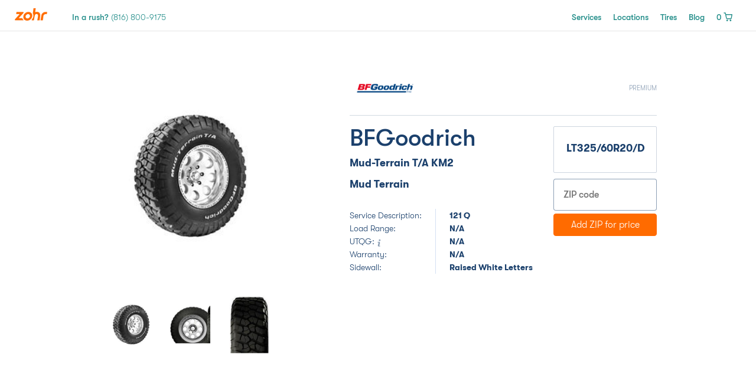

--- FILE ---
content_type: text/html; charset=utf-8
request_url: https://zohr.com/tires/bfgoodrich-tires/bfgoodrich-mud-terrain-t-a-km2-325-60-20-34143/
body_size: 48281
content:
<!DOCTYPE html>
<html lang="en">
<head>
  <!-- Google tag (gtag.js) -->
    <script async src="https://www.googletagmanager.com/gtag/js?id=G-WHTSPMM7WL"></script>
    <script>
        window.dataLayer = window.dataLayer || [];
        function gtag(){dataLayer.push(arguments);}
        gtag('js', new Date());

        gtag('config', "G-WHTSPMM7WL");
    </script>
    <script src="//js.honeybadger.io/v1.0/honeybadger.min.js" type="text/javascript"></script>
  <script type="text/javascript">
   Honeybadger.configure({
     apiKey: 'hbp_ops4dAnujAVX4EHTBj4Vw5h4HqtP7T3N2OTy',
     environment: 'production'
   });
  </script>


<style>.async-hide { opacity: 0 !important} </style>
<script>(function(a,s,y,n,c,h,i,d,e){s.className+=' '+y;h.start=1*new Date;
h.end=i=function(){s.className=s.className.replace(RegExp(' ?'+y),'')};
(a[n]=a[n]||[]).hide=h;setTimeout(function(){i();h.end=null},c);h.timeout=c;
})(window,document.documentElement,'async-hide','dataLayer',4000,
{'G-WHTSPMM7WL':true});</script>
<script>(function(w,d,s,l,i){w[l]=w[l]||[];w[l].push({'gtm.start':
new Date().getTime(),event:'gtm.js'});var f=d.getElementsByTagName(s)[0],
j=d.createElement(s),dl=l!='dataLayer'?'&l='+l:'';j.async=true;j.src=
'https://www.googletagmanager.com/gtm.js?id='+i+dl;f.parentNode.insertBefore(j,f);
})(window,document,'script','dataLayer', "G-WHTSPMM7WL");</script>
<meta name="ahrefs-site-verification" content="1364ec8ee9a1d3cd87d339c693952da7cc701d95ac692c193dbc6a8d6abfeebe">

    <meta charset="utf-8">
  <title>BFGoodrich Mud-Terrain T/A KM2 LT325/60R20 D 121/118Q, 34143 - Zohr</title>
  <meta name="created" content="2024-06-28 04:14:52 -0500" />
  <meta name="robots" content="index, follow" />
  <meta name="description" content="We are the tire shop that comes to you! We sell, deliver, and install all brands of new tires for your personal or fleet vehicle." lang="en" />
  <meta name="keywords" content="Tires, New Tires, Michelin, BFGoodrich, Goodyear, Continental, Puncture, Puncture Repair, Flat Tire, Flat Tire Repair, Mobile Tire Shop, Mobile Tire Service, Mobile Tire Repair, Mobile Tire Replacement, Tire Rotation, Wheel Rebalance, Mount and Balance, Tire Installation, Tire Install, Tire Patch, Tire Plug, Patch and Plug, Toyo, Nitto, Uniroyal, Cooper, General Tires, Sumitomo, Hankook, Kumho, Pirelli, Low Profile Tires, Run Flat Tires, Tire Shop, Tire Store, Tire Service, Onsite Tire Service, On-demand Tire Shop, On-Demand Tire Service, Tire Delivery, Fleet Tires, Fleet Tire Service" lang="en" />

  <meta charset="utf-8">
  <meta content="text/html; charset=UTF-8" http-equiv="Content-Type" />
  <meta content="width=device-width, initial-scale=1.0, maximum-scale=1" name="viewport">
  <meta property="og:image" content="https://def6gq25brcrs.cloudfront.net/assets/spree/frontend/tele_tire-1bc2ae84b03ce24cdb2569fd99649bc010dd7cf92796d871f6d29283a5765a26.jpg" />
  <link href="https://zohr.com/tires/bfgoodrich-tires/bfgoodrich-mud-terrain-t-a-km2-325-60-20-34143/" rel="canonical" />
  <link rel="icon" type="image/x-icon" href="https://def6gq25brcrs.cloudfront.net/assets/favicon-1c21aa14e548212553b1b994999bfa5533e933c18f46045adcd014217df7e7e9.png" />
  <meta name="csrf-param" content="authenticity_token" />
<meta name="csrf-token" content="YScgP5txqwPd8nGiR4NqwLMUBcw9Tm49DKkIh4IySAVVtfAuMM5w0zBXNfaJpQF9eP37dewIXM-9LQLRi56maA" />
      <script>
//<![CDATA[

      var _affirm_config = {
        public_api_key: "L8G461DDWOIL3ESP",
        script: "https://cdn1.affirm.com/js/v2/affirm.js"
      };
      (function(l,g,m,e,a,f,b){var d,c=l[m]||{},h=document.createElement(f),n=document.getElementsByTagName(f)[0],k=function(a,b,c){return function(){a[b]._.push([c,arguments])}};c[e]=k(c,e,"set");d=c[e];c[a]={};c[a]._=[];d._=[];c[a][b]=k(c,a,b);a=0;for(b="set add save post open empty reset on off trigger ready setProduct".split(" ");a<b.length;a++)d[b[a]]=k(c,e,b[a]);a=0;for(b=["get","token","url","items"];a<b.length;a++)d[b[a]]=function(){};h.async=!0;h.src=g[f];n.parentNode.insertBefore(h,n);delete g[f];d(g);l[m]=c})(window,_affirm_config,"affirm","checkout","ui","script","ready");
    
//]]>
</script>
  <link rel="stylesheet" href="https://def6gq25brcrs.cloudfront.net/assets/spree/v2/main-cb745d17b1fab92088ab01499530314582b276e2f2eae15d4fe31f7e1da0485b.css" />
  <link rel="stylesheet" href="https://def6gq25brcrs.cloudfront.net/assets/spree/v2/main-cb745d17b1fab92088ab01499530314582b276e2f2eae15d4fe31f7e1da0485b.css" />

</head>
<body>
<!--  <noscript><iframe src="https://www.googletagmanager.com/ns.html?id=" height="0" width="0" style="display:none;visibility:hidden"></iframe></noscript>-->


<script src="https://def6gq25brcrs.cloudfront.net/assets/spree/frontend/affirm_checkout-8f2af70ce72fee436eb14528ac3e74913dcd0f3666120d67e92a8c59d2881c5b.js"></script>
<div class="hero hero--shadow">
    <div class="nav nav--alternate" style="  ">
    <a style="display: flex; height: 25px;" href="/">
      <img class="nav__logo" src="https://def6gq25brcrs.cloudfront.net/assets/spree/shared/logo-6399c6a57888d65bcd5a08703e0ca79e59a44655de7a6cecd7e2c2a041436fe9.png" />
</a>    <div class="nav__text nav__text--bold">
      <a href="tel:8168009175" class="nav__link">
        In a rush?
        <span class="nav__text--thin">(816) 800-9175</span>
      </a>
    </div>
    <div class="nav__actions">
        <div class="nav__action">
            <div id="header_content_v2-1-nav_link_v2-1" class="nav_link_v2">    <a title="Services" data-link-target="" class="nav__link" href="/services">Services</a>
</div>
        </div>
        <div class="nav__action">
            <div id="header_content_v2-1-nav_link_v2-2" class="nav_link_v2">    <a title="Locations" data-link-target="" class="nav__link" href="/locations">Locations</a>
</div>
        </div>
        <div class="nav__action">
            <div id="header_content_v2-1-nav_link_v2-3" class="nav_link_v2">    <a title="Tires" data-link-target="" class="nav__link" href="/tires">Tires</a>
</div>
        </div>
        <div class="nav__action">
            <div id="header_content_v2-1-nav_link_v2-4" class="nav_link_v2">    <a title="Blog" data-link-target="" class="nav__link" href="/blog">Blog</a>
</div>
        </div>
      <div class="nav__action m-auto">
        <div class="link-to-cart cart--alternate">
          <a class="cart" href="/cart/">
            <div class="cart__count">0</div>
            <svg xmlns="http://www.w3.org/2000/svg" width="16" height="16" viewBox="0 0 16 16" fill="none" class="cart__icon">
<path d="M6.625 15.25C7.03921 15.25 7.375 14.9142 7.375 14.5C7.375 14.0858 7.03921 13.75 6.625 13.75C6.21079 13.75 5.875 14.0858 5.875 14.5C5.875 14.9142 6.21079 15.25 6.625 15.25Z" stroke="currentColor" stroke-width="1.5" stroke-linecap="round" stroke-linejoin="round"></path>
<path d="M12.625 15.25C13.0392 15.25 13.375 14.9142 13.375 14.5C13.375 14.0858 13.0392 13.75 12.625 13.75C12.2108 13.75 11.875 14.0858 11.875 14.5C11.875 14.9142 12.2108 15.25 12.625 15.25Z" stroke="currentColor" stroke-width="1.5" stroke-linecap="round" stroke-linejoin="round"></path>
<path d="M1 1H3.25L5.275 10.3C5.34513 10.6439 5.53364 10.9523 5.80771 11.1716C6.08179 11.3909 6.42408 11.5071 6.775 11.5H12.55C12.9009 11.5071 13.2432 11.3909 13.5173 11.1716C13.7914 10.9523 13.9799 10.6439 14.05 10.3L15.25 4H4.45" stroke="currentColor" stroke-width="1.5" stroke-linecap="round" stroke-linejoin="round"></path>
</svg>

</a>        </div>
      </div>
    </div>

    <div class="nav__mobile-actions">
      <div class="nav__action">
        <div class="link-to-cart cart--alternate">
          <a class="cart" href="/cart/">
            <div class="cart__count">0</div>
            <svg xmlns="http://www.w3.org/2000/svg" width="16" height="16" viewBox="0 0 16 16" fill="none" class="cart__icon">
<path d="M6.625 15.25C7.03921 15.25 7.375 14.9142 7.375 14.5C7.375 14.0858 7.03921 13.75 6.625 13.75C6.21079 13.75 5.875 14.0858 5.875 14.5C5.875 14.9142 6.21079 15.25 6.625 15.25Z" stroke="currentColor" stroke-width="1.5" stroke-linecap="round" stroke-linejoin="round"></path>
<path d="M12.625 15.25C13.0392 15.25 13.375 14.9142 13.375 14.5C13.375 14.0858 13.0392 13.75 12.625 13.75C12.2108 13.75 11.875 14.0858 11.875 14.5C11.875 14.9142 12.2108 15.25 12.625 15.25Z" stroke="currentColor" stroke-width="1.5" stroke-linecap="round" stroke-linejoin="round"></path>
<path d="M1 1H3.25L5.275 10.3C5.34513 10.6439 5.53364 10.9523 5.80771 11.1716C6.08179 11.3909 6.42408 11.5071 6.775 11.5H12.55C12.9009 11.5071 13.2432 11.3909 13.5173 11.1716C13.7914 10.9523 13.9799 10.6439 14.05 10.3L15.25 4H4.45" stroke="currentColor" stroke-width="1.5" stroke-linecap="round" stroke-linejoin="round"></path>
</svg>

</a>        </div>
      </div>
      <div class="nav__action">
        <div class="mobile-menu  mobile-menu--alternate" onclick="openMobileMenu()">
          <svg xmlns="http://www.w3.org/2000/svg" width="22" height="17" viewBox="0 0 22 17" fill="none" class="mobile-menu__icon">
<path d="M1 16H21M1 1H21M4.44828 8.5H21" stroke="currentColor" stroke-width="2" stroke-linecap="round"></path>
</svg>

        </div>
      </div>
    </div>

    <div class="mobile-menu__overlay mobile-menu__overlay--closed" id="mobile-menu">
      <div class="mobile-menu__nav">
        <div class="mobile-menu__nav__header">
          <img class="nav__logo" src="https://def6gq25brcrs.cloudfront.net/assets/spree/shared/logo-6399c6a57888d65bcd5a08703e0ca79e59a44655de7a6cecd7e2c2a041436fe9.png" />
          <div class="nav__text nav__text--bold">
            <a href="tel:8168009175" class="nav__link">
              In a rush?
              <span class="nav__text--thin">(816) 800-9175</span>
            </a>
          </div>
          <div class="nav__mobile-actions">
            <div class="nav__action">
              <div class="link-to-cart">
                <a class="cart" href="/cart/">
                  <div class="cart__count">0</div>
                  <svg xmlns="http://www.w3.org/2000/svg" width="16" height="16" viewBox="0 0 16 16" fill="none" class="cart__icon">
<path d="M6.625 15.25C7.03921 15.25 7.375 14.9142 7.375 14.5C7.375 14.0858 7.03921 13.75 6.625 13.75C6.21079 13.75 5.875 14.0858 5.875 14.5C5.875 14.9142 6.21079 15.25 6.625 15.25Z" stroke="currentColor" stroke-width="1.5" stroke-linecap="round" stroke-linejoin="round"></path>
<path d="M12.625 15.25C13.0392 15.25 13.375 14.9142 13.375 14.5C13.375 14.0858 13.0392 13.75 12.625 13.75C12.2108 13.75 11.875 14.0858 11.875 14.5C11.875 14.9142 12.2108 15.25 12.625 15.25Z" stroke="currentColor" stroke-width="1.5" stroke-linecap="round" stroke-linejoin="round"></path>
<path d="M1 1H3.25L5.275 10.3C5.34513 10.6439 5.53364 10.9523 5.80771 11.1716C6.08179 11.3909 6.42408 11.5071 6.775 11.5H12.55C12.9009 11.5071 13.2432 11.3909 13.5173 11.1716C13.7914 10.9523 13.9799 10.6439 14.05 10.3L15.25 4H4.45" stroke="currentColor" stroke-width="1.5" stroke-linecap="round" stroke-linejoin="round"></path>
</svg>

</a>              </div>
            </div>

            <div class="nav__action">
              <div class="mobile-menu" onclick="closeMobileMenu()">
                <svg xmlns="http://www.w3.org/2000/svg" width="18" height="18" viewBox="0 0 18 18" fill="none" class="mobile-menu__icon mobile-menu__icon--close">
<path d="M1.92889 2L16.071 16.1421" stroke="currentColor" stroke-width="2" stroke-linecap="round"></path>
<path d="M1.92889 16.1421L16.071 1.99995" stroke="currentColor" stroke-width="2" stroke-linecap="round"></path>
</svg>

              </div>
            </div>
          </div>
        </div>

          <div class="mobile-menu__list-item">
              <div id="header_content_v2-1-nav_link_v2-1" class="nav_link_v2">    <a title="Services" data-link-target="" class="nav__link" href="/services">Services</a>
</div>
          </div>
          <div class="mobile-menu__list-item">
              <div id="header_content_v2-1-nav_link_v2-2" class="nav_link_v2">    <a title="Locations" data-link-target="" class="nav__link" href="/locations">Locations</a>
</div>
          </div>
          <div class="mobile-menu__list-item">
              <div id="header_content_v2-1-nav_link_v2-3" class="nav_link_v2">    <a title="Tires" data-link-target="" class="nav__link" href="/tires">Tires</a>
</div>
          </div>
          <div class="mobile-menu__list-item">
              <div id="header_content_v2-1-nav_link_v2-4" class="nav_link_v2">    <a title="Blog" data-link-target="" class="nav__link" href="/blog">Blog</a>
</div>
          </div>

        <div class="mobile-menu__footer">
        </div>
      </div>
    </div>

    <script>
      function openMobileMenu() {
        document.getElementById('mobile-menu').classList.remove('mobile-menu__overlay--closed');
        document.body.classList.add('hide-overflow');
      }

      function closeMobileMenu() {
        document.getElementById('mobile-menu').classList.add('mobile-menu__overlay--closed');
        document.body.classList.remove('hide-overflow');
      }
    </script>
  </div>



  <div class="hero__content hero__content--full">
    <div class="tire-model-hero">
      <div class="tire-model-carousel">
        <div id="tireImages" class="carousel slide" data-interval="false">
          <div class="carousel-inner">
              <div class="carousel-item active">
                <img src="https://s3-us-west-2.amazonaws.com/zohr-production/app/public/spree/products/61435/product/bf_mud_terrain_km2_l.jpg?1542684148" />
              </div>
              <div class="carousel-item ">
                <img src="https://s3-us-west-2.amazonaws.com/zohr-production/app/public/spree/products/122635/product/bfgoodrich_mud_20terrain_20ta_20km2_sideon.jpg?1611653010" />
              </div>
              <div class="carousel-item ">
                <img src="https://s3-us-west-2.amazonaws.com/zohr-production/app/public/spree/products/122638/product/bfgoodrich_mud_20terrain_20ta_20km2_tread.jpg?1611653012" />
              </div>
          </div>
          <a class="carousel-control-prev tire-model-carousel__control" href="#tireImages" role="button" data-slide="prev">
            <svg xmlns="http://www.w3.org/2000/svg" width="12" height="12" viewBox="0 0 12 12" fill="none" class="">
<path d="M6 11L1 6L6 0.999999M11 6L1.71429 6L11 6Z" stroke="currentColor" stroke-width="2" stroke-linecap="round" stroke-linejoin="round"></path>
</svg>

          </a>
          <a class="carousel-control-next tire-model-carousel__control" href="#tireImages" role="button" data-slide="next">
            <svg xmlns="http://www.w3.org/2000/svg" width="12" height="12" viewBox="0 0 12 12" fill="none" class="">
<path d="M6 1L11 6L6 11M1 6H10.2857H1Z" stroke="currentColor" stroke-width="2" stroke-linecap="round" stroke-linejoin="round"></path>
</svg>

          </a>
        </div>
        <div class="tire-model-carousel__gallery">
            <div class="tire-model-carousel__gallery-item" onClick="(function() { $('.carousel').carousel(0) })();">
              <img src="https://s3-us-west-2.amazonaws.com/zohr-production/app/public/spree/products/61435/product/bf_mud_terrain_km2_l.jpg?1542684148" />
            </div>
            <div class="tire-model-carousel__gallery-item" onClick="(function() { $('.carousel').carousel(1) })();">
              <img src="https://s3-us-west-2.amazonaws.com/zohr-production/app/public/spree/products/122635/product/bfgoodrich_mud_20terrain_20ta_20km2_sideon.jpg?1611653010" />
            </div>
            <div class="tire-model-carousel__gallery-item" onClick="(function() { $('.carousel').carousel(2) })();">
              <img src="https://s3-us-west-2.amazonaws.com/zohr-production/app/public/spree/products/122638/product/bfgoodrich_mud_20terrain_20ta_20km2_tread.jpg?1611653012" />
            </div>
        </div>
      </div>

      <div id="tire_model_hero_v2-1" class="tire-model-info">        <div data-react-class="TireModelForm" data-react-props="{&quot;brand&quot;:{&quot;category&quot;:&quot;premium&quot;,&quot;logo_url&quot;:&quot;https://def6gq25brcrs.cloudfront.net/assets/spree/frontend/tire_brands/bfgoodrich-c46f44ed64d6cb4c662552d89b89056f684a5ccda297b3a9cd6779d285b82c28.png&quot;,&quot;name&quot;:&quot;BFGoodrich&quot;},&quot;tire&quot;:{&quot;model&quot;:&quot;Mud-Terrain T/A KM2&quot;,&quot;season&quot;:&quot;Mud Terrain&quot;,&quot;load_index&quot;:&quot;121 Q&quot;,&quot;full_size&quot;:&quot;N/A&quot;,&quot;utqg&quot;:&quot;N/A&quot;,&quot;warranty&quot;:&quot;N/A&quot;,&quot;sidewall&quot;:&quot;Raised White Letters&quot;,&quot;combined_size&quot;:&quot;LT325/60R20/D&quot;,&quot;variant_id&quot;:63187,&quot;addons&quot;:[{&quot;variant_id&quot;:4,&quot;name&quot;:&quot;Tire Installation&quot;,&quot;presentation&quot;:&quot;&quot;,&quot;amount&quot;:49.75},66247]},&quot;full_data&quot;:true,&quot;text&quot;:{&quot;description&quot;:{&quot;text&quot;:&quot;Service Description:&quot;,&quot;info&quot;:&quot;&quot;},&quot;load&quot;:{&quot;text&quot;:&quot;Load Range:&quot;,&quot;info&quot;:&quot;&quot;},&quot;utqg&quot;:{&quot;text&quot;:&quot;UTQG:&quot;,&quot;info&quot;:&quot;Tire tread wear, traction, and temperature ratings.&quot;},&quot;warranty&quot;:{&quot;text&quot;:&quot;Warranty:&quot;},&quot;sidewall&quot;:{&quot;text&quot;:&quot;Sidewall:&quot;}},&quot;price_with_supplier_location_id&quot;:null,&quot;tire_image&quot;:&quot;https://s3-us-west-2.amazonaws.com/zohr-production/app/public/spree/products/61435/product/bf_mud_terrain_km2_l.jpg?1542684148&quot;,&quot;current_zip&quot;:null,&quot;contact_path&quot;:&quot;/contact/&quot;,&quot;assets&quot;:{&quot;info&quot;:&quot;https://def6gq25brcrs.cloudfront.net/assets/spree/v2/info-42e27f81958c059d3055e4a2bbf141e3b1140a8974bb9b4561ce2e856bfc4617.svg&quot;,&quot;cart&quot;:&quot;https://def6gq25brcrs.cloudfront.net/assets/spree/v2/shopping_cart-5aea220144d57392a8d2424841b81c98b6717f0b536f7b4032a2621c021cd5aa.svg&quot;}}" data-react-cache-id="TireModelForm-0"></div>
</div>    </div>
  </div>
</div>
  <div id="tire_model_description_v2-2" class="content-wrapper tire-model-description">    <div class="tire-model-description__column">
      <h2 class="heading-secondary">
        Description
      </h2>
    </div>
    <div class="tire-model-description__column">
      <ul class="tire-model-description__list">
          <li>When roadside assistance is not an option.  Super-tough sidewall compound and 3-ply construction resists cuts and bruises to take the edge off of rocks and other off-road hazards.</li>
          <li>Overcome nearly any obstacle.  Linear flex zones allow the tire to conform and grab obstacles in aired-down driving.</li>
          <li>Leave the tow rig at home.  Drive to the trails with better road manners and less noise than you&#39;d expect in an unstoppable off-road tire.</li>
      </ul>
    </div>
</div>  <div id="tire_model_sizes_v2-3" class="content-wrapper tire-model-sizes">    <h2 class="heading-secondary">
      Other sizes
    </h2>
      <div class="tire-model-sizes__section">
        <h4 class="tire-model-sizes__section-title">15</h4>

        <div class="tire-model-sizes__groups">
            <div class="tire-model-sizes__group">
                <a class="tire-model-sizes__group-item" href="/tires/bfgoodrich-tires/bfgoodrich-mud-terrain-t-a-km2-33-12-50-15-37047/">33x12.50R15/C</a>
                <a class="tire-model-sizes__group-item" href="/tires/bfgoodrich-tires/bfgoodrich-mud-terrain-t-a-km2-33-10-50-15-38563/">33x10.50R15/C</a>
                <a class="tire-model-sizes__group-item" href="/tires/bfgoodrich-tires/bfgoodrich-mud-terrain-t-a-km2-35-12-50-15-07737/">35x12.50R15/C</a>
                <a class="tire-model-sizes__group-item" href="/tires/bfgoodrich-tires/bfgoodrich-mud-terrain-t-a-km2-35-12-50-15-44299/">35x12.50R15/C</a>
                <a class="tire-model-sizes__group-item" href="/tires/bfgoodrich-tires/bfgoodrich-mud-terrain-t-a-km2-30-9-50-15-15976/">30x9.50R15/C</a>
            </div>
            <div class="tire-model-sizes__group">
                <a class="tire-model-sizes__group-item" href="/tires/bfgoodrich-tires/bfgoodrich-mud-terrain-t-a-km2-30-9-50-15-03181/">30x9.50R15/C</a>
                <a class="tire-model-sizes__group-item" href="/tires/bfgoodrich-tires/bfgoodrich-mud-terrain-t-a-km2-30-9-50-15-71576/">30x9.50R15/C</a>
                <a class="tire-model-sizes__group-item" href="/tires/bfgoodrich-tires/bfgoodrich-mud-terrain-t-a-km2-31-10-50-15-00606/">31x10.50R15LT/C</a>
                <a class="tire-model-sizes__group-item" href="/tires/bfgoodrich-tires/bfgoodrich-mud-terrain-t-a-km2-31-10-50-15-24264/">31x10.50R15/C</a>
                <a class="tire-model-sizes__group-item" href="/tires/bfgoodrich-tires/bfgoodrich-mud-terrain-t-a-km2-32-11-50-15-11079/">32x11.50R15/C</a>
            </div>
            <div class="tire-model-sizes__group">
                <a class="tire-model-sizes__group-item" href="/tires/bfgoodrich-tires/bfgoodrich-mud-terrain-t-a-km2-32-11-50-15-04604/">32x11.50R15/C</a>
                <a class="tire-model-sizes__group-item" href="/tires/bfgoodrich-tires/bfgoodrich-mud-terrain-t-a-km2-33-10-50-15-08012/">33x10.50R15/C</a>
                <a class="tire-model-sizes__group-item" href="/tires/bfgoodrich-tires/bfgoodrich-mud-terrain-t-a-km2-33-10-50-15-48382/">33x10.50R15/C</a>
                <a class="tire-model-sizes__group-item" href="/tires/bfgoodrich-tires/bfgoodrich-mud-terrain-t-a-km2-33-12-50-15-16475/">33x12.50R15/C</a>
                <a class="tire-model-sizes__group-item" href="/tires/bfgoodrich-tires/bfgoodrich-mud-terrain-t-a-km2-33-12-50-15-45738/">33x12.50R15/C</a>
            </div>
            <div class="tire-model-sizes__group">
                <a class="tire-model-sizes__group-item" href="/tires/bfgoodrich-tires/bfgoodrich-mud-terrain-t-a-km2-35-12-50-15-53290/">35x12.50R15/C</a>
                <a class="tire-model-sizes__group-item" href="/tires/bfgoodrich-tires/bfgoodrich-mud-terrain-t-a-km2-31-10-50-15-98952/">31x10.50R15/C</a>
                <a class="tire-model-sizes__group-item" href="/tires/bfgoodrich-tires/bfgoodrich-mud-terrain-t-a-km2-32-11-50-15-13833/">32x11.50R15/C</a>
                <a class="tire-model-sizes__group-item" href="/tires/bfgoodrich-tires/bfgoodrich-mud-terrain-t-a-km2-35-12-50-15-70807/">35x12.50R15/C</a>
                <a class="tire-model-sizes__group-item" href="/tires/bfgoodrich-tires/bfgoodrich-mud-terrain-t-a-km2-235-75-15-85672/">LT235/75R15/C</a>
            </div>
            <div class="tire-model-sizes__group">
                <a class="tire-model-sizes__group-item" href="/tires/bfgoodrich-tires/bfgoodrich-mud-terrain-t-a-km2-215-75-15-21765/">LT215/75R15/C</a>
                <a class="tire-model-sizes__group-item" href="/tires/bfgoodrich-tires/bfgoodrich-mud-terrain-t-a-km2-215-75-15-36630/">LT215/75R15/C</a>
                <a class="tire-model-sizes__group-item" href="/tires/bfgoodrich-tires/bfgoodrich-mud-terrain-t-a-km2-215-75-15-51738/">LT215/75R15/C</a>
                <a class="tire-model-sizes__group-item" href="/tires/bfgoodrich-tires/bfgoodrich-mud-terrain-t-a-km2-235-75-15-05926/">LT235/75R15/C</a>
                <a class="tire-model-sizes__group-item" href="/tires/bfgoodrich-tires/bfgoodrich-mud-terrain-t-a-km2-235-75-15-20745/">LT235/75R15/C</a>
            </div>
        </div>
      </div>
      <div class="tire-model-sizes__section">
        <h4 class="tire-model-sizes__section-title">16</h4>

        <div class="tire-model-sizes__groups">
            <div class="tire-model-sizes__group">
                <a class="tire-model-sizes__group-item" href="/tires/bfgoodrich-tires/bfgoodrich-mud-terrain-t-a-km2-225-75-16-30329/">LT225/75R16/D</a>
                <a class="tire-model-sizes__group-item" href="/tires/bfgoodrich-tires/bfgoodrich-mud-terrain-t-a-km2-225-75-16-21720/">LT225/75R16/D</a>
                <a class="tire-model-sizes__group-item" href="/tires/bfgoodrich-tires/bfgoodrich-mud-terrain-t-a-km2-225-75-16-21824/">LT225/75R16/D</a>
                <a class="tire-model-sizes__group-item" href="/tires/bfgoodrich-tires/bfgoodrich-mud-terrain-t-a-km2-235-70-16-24503/">LT235/70R16/C</a>
                <a class="tire-model-sizes__group-item" href="/tires/bfgoodrich-tires/bfgoodrich-mud-terrain-t-a-km2-235-70-16-14911/">LT235/70R16/C</a>
            </div>
            <div class="tire-model-sizes__group">
                <a class="tire-model-sizes__group-item" href="/tires/bfgoodrich-tires/bfgoodrich-mud-terrain-t-a-km2-235-70-16-01802/">LT235/70R16/C</a>
                <a class="tire-model-sizes__group-item" href="/tires/bfgoodrich-tires/bfgoodrich-mud-terrain-t-a-km2-235-85-16-39551/">LT235/85R16/E</a>
                <a class="tire-model-sizes__group-item" href="/tires/bfgoodrich-tires/bfgoodrich-mud-terrain-t-a-km2-245-75-16-13290/">LT245/75R16/E</a>
                <a class="tire-model-sizes__group-item" href="/tires/bfgoodrich-tires/bfgoodrich-mud-terrain-t-a-km2-255-70-16-38569/">LT255/70R16/D</a>
                <a class="tire-model-sizes__group-item" href="/tires/bfgoodrich-tires/bfgoodrich-mud-terrain-t-a-km2-255-70-16-99263/">LT255/70R16/D</a>
            </div>
            <div class="tire-model-sizes__group">
                <a class="tire-model-sizes__group-item" href="/tires/bfgoodrich-tires/bfgoodrich-mud-terrain-t-a-km2-255-70-16-10698/">LT255/70R16/D</a>
                <a class="tire-model-sizes__group-item" href="/tires/bfgoodrich-tires/bfgoodrich-mud-terrain-t-a-km2-255-85-16-30639/">LT255/85R16/E</a>
                <a class="tire-model-sizes__group-item" href="/tires/bfgoodrich-tires/bfgoodrich-mud-terrain-t-a-km2-255-85-16-04222/">LT255/85R16/E</a>
                <a class="tire-model-sizes__group-item" href="/tires/bfgoodrich-tires/bfgoodrich-mud-terrain-t-a-km2-265-75-16-01822/">LT265/75R16/E</a>
                <a class="tire-model-sizes__group-item" href="/tires/bfgoodrich-tires/bfgoodrich-mud-terrain-t-a-km2-265-75-16-19683/">LT265/75R16/E</a>
            </div>
            <div class="tire-model-sizes__group">
                <a class="tire-model-sizes__group-item" href="/tires/bfgoodrich-tires/bfgoodrich-mud-terrain-t-a-km2-285-75-16-12544/">LT285/75R16/E</a>
                <a class="tire-model-sizes__group-item" href="/tires/bfgoodrich-tires/bfgoodrich-mud-terrain-t-a-km2-285-75-16-32537/">LT285/75R16/E</a>
                <a class="tire-model-sizes__group-item" href="/tires/bfgoodrich-tires/bfgoodrich-mud-terrain-t-a-km2-305-70-16-24076/">LT305/70R16/D</a>
                <a class="tire-model-sizes__group-item" href="/tires/bfgoodrich-tires/bfgoodrich-mud-terrain-t-a-km2-305-70-16-37159/">LT305/70R16/D</a>
                <a class="tire-model-sizes__group-item" href="/tires/bfgoodrich-tires/bfgoodrich-mud-terrain-t-a-km2-305-70-16-76425/">LT305/70R16/D</a>
            </div>
            <div class="tire-model-sizes__group">
                <a class="tire-model-sizes__group-item" href="/tires/bfgoodrich-tires/bfgoodrich-mud-terrain-t-a-km2-305-70-16-39967/">LT305/70R16/D</a>
                <a class="tire-model-sizes__group-item" href="/tires/bfgoodrich-tires/bfgoodrich-mud-terrain-t-a-km2-315-75-16-24970/">LT315/75R16/D</a>
                <a class="tire-model-sizes__group-item" href="/tires/bfgoodrich-tires/bfgoodrich-mud-terrain-t-a-km2-345-75-16-29037/">LT345/75R16/D</a>
                <a class="tire-model-sizes__group-item" href="/tires/bfgoodrich-tires/bfgoodrich-mud-terrain-t-a-km2-365-75-16-28483/">LT365/75R16/C</a>
            </div>
        </div>
      </div>
      <div class="tire-model-sizes__section">
        <h4 class="tire-model-sizes__section-title">17</h4>

        <div class="tire-model-sizes__groups">
            <div class="tire-model-sizes__group">
                <a class="tire-model-sizes__group-item" href="/tires/bfgoodrich-tires/bfgoodrich-mud-terrain-t-a-km2-37-12-50-17-02707/">37x12.50R17/D</a>
                <a class="tire-model-sizes__group-item" href="/tires/bfgoodrich-tires/bfgoodrich-mud-terrain-t-a-km2-37-12-50-17-99782/">37x12.50R17/D</a>
                <a class="tire-model-sizes__group-item" href="/tires/bfgoodrich-tires/bfgoodrich-mud-terrain-t-a-km2-35-12-50-17-38371/">35x12.50R17/D</a>
                <a class="tire-model-sizes__group-item" href="/tires/bfgoodrich-tires/bfgoodrich-mud-terrain-t-a-km2-37-12-50-17-25419/">37x12.50R17/D</a>
                <a class="tire-model-sizes__group-item" href="/tires/bfgoodrich-tires/bfgoodrich-mud-terrain-t-a-km2-38-14-50-17-23241/">38x14.50R17/D</a>
            </div>
            <div class="tire-model-sizes__group">
                <a class="tire-model-sizes__group-item" href="/tires/bfgoodrich-tires/bfgoodrich-mud-terrain-t-a-km2-40-14-50-17-10977/">40x14.50R17/C</a>
                <a class="tire-model-sizes__group-item" href="/tires/bfgoodrich-tires/bfgoodrich-mud-terrain-t-a-km2-255-80-17-35737/">LT255/80R17/E</a>
                <a class="tire-model-sizes__group-item" href="/tires/bfgoodrich-tires/bfgoodrich-mud-terrain-t-a-km2-255-75-17-15496/">LT255/75R17/C</a>
                <a class="tire-model-sizes__group-item" href="/tires/bfgoodrich-tires/bfgoodrich-mud-terrain-t-a-km2-245-70-17-13859/">LT245/70R17/E</a>
                <a class="tire-model-sizes__group-item" href="/tires/bfgoodrich-tires/bfgoodrich-mud-terrain-t-a-km2-245-70-17-26841/">LT245/70R17/E</a>
            </div>
            <div class="tire-model-sizes__group">
                <a class="tire-model-sizes__group-item" href="/tires/bfgoodrich-tires/bfgoodrich-mud-terrain-t-a-km2-245-70-17-99340/">LT245/70R17/E</a>
                <a class="tire-model-sizes__group-item" href="/tires/bfgoodrich-tires/bfgoodrich-mud-terrain-t-a-km2-245-70-17-05950/">LT245/70R17/E</a>
                <a class="tire-model-sizes__group-item" href="/tires/bfgoodrich-tires/bfgoodrich-mud-terrain-t-a-km2-245-75-17-29446/">LT245/75R17/E</a>
                <a class="tire-model-sizes__group-item" href="/tires/bfgoodrich-tires/bfgoodrich-mud-terrain-t-a-km2-265-70-17-89132/">LT265/70R17/E</a>
                <a class="tire-model-sizes__group-item" href="/tires/bfgoodrich-tires/bfgoodrich-mud-terrain-t-a-km2-265-70-17-17685/">LT265/70R17/E</a>
            </div>
            <div class="tire-model-sizes__group">
                <a class="tire-model-sizes__group-item" href="/tires/bfgoodrich-tires/bfgoodrich-mud-terrain-t-a-km2-265-70-17-78605/">LT265/70R17/E</a>
                <a class="tire-model-sizes__group-item" href="/tires/bfgoodrich-tires/bfgoodrich-mud-terrain-t-a-km2-265-70-17-73083/">LT265/70R17/E</a>
                <a class="tire-model-sizes__group-item" href="/tires/bfgoodrich-tires/bfgoodrich-mud-terrain-t-a-km2-285-70-17-37037/">LT285/70R17/D</a>
                <a class="tire-model-sizes__group-item" href="/tires/bfgoodrich-tires/bfgoodrich-mud-terrain-t-a-km2-285-70-17-36575/">LT285/70R17/D</a>
                <a class="tire-model-sizes__group-item" href="/tires/bfgoodrich-tires/bfgoodrich-mud-terrain-t-a-km2-285-70-17-83284/">LT285/70R17/D</a>
            </div>
            <div class="tire-model-sizes__group">
                <a class="tire-model-sizes__group-item" href="/tires/bfgoodrich-tires/bfgoodrich-mud-terrain-t-a-km2-285-75-17-93994/">LT285/75R17/E</a>
                <a class="tire-model-sizes__group-item" href="/tires/bfgoodrich-tires/bfgoodrich-mud-terrain-t-a-km2-285-75-17-79793/">LT285/75R17/E</a>
                <a class="tire-model-sizes__group-item" href="/tires/bfgoodrich-tires/bfgoodrich-mud-terrain-t-a-km2-305-65-17-34424/">LT305/65R17/E</a>
                <a class="tire-model-sizes__group-item" href="/tires/bfgoodrich-tires/bfgoodrich-mud-terrain-t-a-km2-305-70-17-42197/">LT305/70R17/E</a>
                <a class="tire-model-sizes__group-item" href="/tires/bfgoodrich-tires/bfgoodrich-mud-terrain-t-a-km2-305-70-17-32269/">LT305/70R17/E</a>
            </div>
        </div>
      </div>
      <div class="tire-model-sizes__section">
        <h4 class="tire-model-sizes__section-title">18</h4>

        <div class="tire-model-sizes__groups">
            <div class="tire-model-sizes__group">
                <a class="tire-model-sizes__group-item" href="/tires/bfgoodrich-tires/bfgoodrich-mud-terrain-t-a-km2-38-14-50-18-16885/">38x14.50R18/D</a>
                <a class="tire-model-sizes__group-item" href="/tires/bfgoodrich-tires/bfgoodrich-mud-terrain-t-a-km2-36-13-50-18-31335/">36x13.50R18/D</a>
                <a class="tire-model-sizes__group-item" href="/tires/bfgoodrich-tires/bfgoodrich-mud-terrain-t-a-km2-37-12-50-18-97218/">37x12.50R18/D</a>
                <a class="tire-model-sizes__group-item" href="/tires/bfgoodrich-tires/bfgoodrich-mud-terrain-t-a-km2-35-12-50-18-28459/">35x12.50R18/D</a>
                <a class="tire-model-sizes__group-item" href="/tires/bfgoodrich-tires/bfgoodrich-mud-terrain-t-a-km2-40-14-50-18-30469/">40x14.50R18/C</a>
            </div>
            <div class="tire-model-sizes__group">
                <a class="tire-model-sizes__group-item" href="/tires/bfgoodrich-tires/bfgoodrich-mud-terrain-t-a-km2-285-70-18-09130/">LT285/70R18/E</a>
                <a class="tire-model-sizes__group-item" href="/tires/bfgoodrich-tires/bfgoodrich-mud-terrain-t-a-km2-285-70-18-22412/">LT285/70R18/E</a>
                <a class="tire-model-sizes__group-item" href="/tires/bfgoodrich-tires/bfgoodrich-mud-terrain-t-a-km2-305-60-18-31489/">LT305/60R18/E</a>
            </div>
        </div>
      </div>
      <div class="tire-model-sizes__section">
        <h4 class="tire-model-sizes__section-title">20</h4>

        <div class="tire-model-sizes__groups">
            <div class="tire-model-sizes__group">
                <a class="tire-model-sizes__group-item" href="/tires/bfgoodrich-tires/bfgoodrich-mud-terrain-t-a-km2-40-14-50-20-09533/">40x14.50R20/C</a>
                <a class="tire-model-sizes__group-item" href="/tires/bfgoodrich-tires/bfgoodrich-mud-terrain-t-a-km2-37-12-50-20-39143/">37x12.50R20/D</a>
                <a class="tire-model-sizes__group-item" href="/tires/bfgoodrich-tires/bfgoodrich-mud-terrain-t-a-km2-305-55-20-20881/">LT305/55R20/E</a>
                <a class="tire-model-sizes__group-item" href="/tires/bfgoodrich-tires/bfgoodrich-mud-terrain-t-a-km2-42-14-50-20-96757/">42x14.50R20/C</a>
                <a class="tire-model-sizes__group-item" href="/tires/bfgoodrich-tires/bfgoodrich-mud-terrain-t-a-km2-38-14-50-20-39550/">38x14.50R20/D</a>
            </div>
            <div class="tire-model-sizes__group">
                <a class="tire-model-sizes__group-item" href="/tires/bfgoodrich-tires/bfgoodrich-mud-terrain-t-a-km2-325-60-20-34143/">LT325/60R20/D</a>
            </div>
        </div>
      </div>
      <div class="tire-model-sizes__section">
        <h4 class="tire-model-sizes__section-title">22</h4>

        <div class="tire-model-sizes__groups">
            <div class="tire-model-sizes__group">
                <a class="tire-model-sizes__group-item" href="/tires/bfgoodrich-tires/bfgoodrich-mud-terrain-t-a-km2-335-55-22-10687/">LT335/55R22/D</a>
            </div>
        </div>
      </div>
</div>  <div id="services_v2-4" class="services_v2">    <div class="content-wrapper services ">
        <h2 class="heading-secondary services__title">
            A full catalog of mobile tire shop services.
        </h2>
          <div id="services_v2-4-service_item_v2-1" class="service_item_v2">      <a href="/services/tire-installation-customer-supplied/" class="service__link">
      <div class="service">
          <div class="service__number">01</div>
        <div class="service__content">
          <div class="service__title">
              Tire Replacement
          </div>
          <div class="service__text">
            Choose your new tires, schedule your appointment, and one of our technicians will deliver them to your location and safely mount, balance, and install them.
          </div>
        </div>
      </div>
      </a>
</div>


          <div id="services_v2-4-service_item_v2-2" class="service_item_v2">      <a href="/services/tire-replacement/" class="service__link">
      <div class="service">
          <div class="service__number">02</div>
        <div class="service__content">
          <div class="service__title">
              Tire Installation
          </div>
          <div class="service__text">
            Already have your new tires? We mount and balance all types of tires including low-profile, run-flat, and light truck tires.
          </div>
        </div>
      </div>
      </a>
</div>


          <div id="services_v2-4-service_item_v2-3" class="service_item_v2">      <a href="/services/flat-tire-repair/" class="service__link">
      <div class="service">
          <div class="service__number">03</div>
        <div class="service__content">
          <div class="service__title">
              Flat Tire Repair
          </div>
          <div class="service__text">
            We’ll patch and plug a punctured tire at your location for a permanent repair that will outlast the tire.
          </div>
        </div>
      </div>
      </a>
</div>


          <div id="services_v2-4-service_item_v2-4" class="service_item_v2">      <a href="/services/tire-rotation/" class="service__link">
      <div class="service">
          <div class="service__number">04</div>
        <div class="service__content">
          <div class="service__title">
              Tire Rotation
          </div>
          <div class="service__text">
            Recommended every 7,500 miles or 6 months, we’ll come to you and rotate your tires to maximize their tread life.
          </div>
        </div>
      </div>
      </a>
</div>


          <div id="services_v2-4-service_item_v2-5" class="service_item_v2">      <a href="/services/tire-pressure-monitoring-system/" class="service__link">
      <div class="service">
          <div class="service__number">05</div>
        <div class="service__content">
          <div class="service__title">
              TPMS Service
          </div>
          <div class="service__text">
            We can keep you safe on the road and properly rebuild or replace your TPMS sensors.
          </div>
        </div>
      </div>
      </a>
</div>


    </div>
</div>  <div id="footer_content_v2-1" class="footer_content_v2">    <div class="content-padding-wrapper footer">
      <div class="footer__section footer__section--tab-full">
        <img class="footer__logo" src="https://def6gq25brcrs.cloudfront.net/assets/spree/shared/logo-6399c6a57888d65bcd5a08703e0ca79e59a44655de7a6cecd7e2c2a041436fe9.png" />
      </div>

          <div id="footer_content_v2-1-footer_section_v2-1" class="footer__section">    <h4 class="footer__section__title">About</h4>
    <ul class="footer__section__list">
          <li id="footer_content_v2-1-footer_section_v2-1-footer_link_v2-1" class="footer__section__list-item">    <a title="About" data-link-target="" href="/about">About</a>
</li>
          <li id="footer_content_v2-1-footer_section_v2-1-footer_link_v2-2" class="footer__section__list-item">    <a title="Reviews" data-link-target="" href="/reviews/">Reviews</a>
</li>
          <li id="footer_content_v2-1-footer_section_v2-1-footer_link_v2-3" class="footer__section__list-item">    <a title="Blog" data-link-target="" href="/blog">Blog</a>
</li>
          <li id="footer_content_v2-1-footer_section_v2-1-footer_link_v2-5" class="footer__section__list-item">    <a title="FAQ" data-link-target="" href="/faq">FAQ</a>
</li>
          <li id="footer_content_v2-1-footer_section_v2-1-footer_link_v2-6" class="footer__section__list-item">    <a title="Careers" data-link-target="" href="/careers/">Careers</a>
</li>
          <li id="footer_content_v2-1-footer_section_v2-1-footer_link_v2-7" class="footer__section__list-item">    <a title="Contact" data-link-target="" href="/contact/">Contact</a>
</li>
    </ul>
</div>
          <div id="footer_content_v2-1-footer_section_v2-2" class="footer__section">    <h4 class="footer__section__title">Services</h4>
    <ul class="footer__section__list">
          <li id="footer_content_v2-1-footer_section_v2-2-footer_link_v2-1" class="footer__section__list-item">    <a title="Tire Replacement" data-link-target="" href="/services/tire-installation-customer-supplied/">Tire Replacement</a>
</li>
          <li id="footer_content_v2-1-footer_section_v2-2-footer_link_v2-2" class="footer__section__list-item">    <a title="Tire Installation" data-link-target="" href="/services/tire-replacement/">Tire Installation</a>
</li>
          <li id="footer_content_v2-1-footer_section_v2-2-footer_link_v2-3" class="footer__section__list-item">    <a title="Flat Tire Repair" data-link-target="" href="/services/flat-tire-repair/">Flat Tire Repair</a>
</li>
          <li id="footer_content_v2-1-footer_section_v2-2-footer_link_v2-4" class="footer__section__list-item">    <a title="Tire Rotation" data-link-target="" href="/services/tire-rotation/">Tire Rotation</a>
</li>
          <li id="footer_content_v2-1-footer_section_v2-2-footer_link_v2-5" class="footer__section__list-item">    <a title="TPMS Services" data-link-target="" href="/services/tire-pressure-monitoring-system/">TPMS Services</a>
</li>
          <li id="footer_content_v2-1-footer_section_v2-2-footer_link_v2-6" class="footer__section__list-item">    <a title="Fleet Services" data-link-target="" href="/services/fleet-services/">Fleet Services</a>
</li>
    </ul>
</div>
          <div id="footer_content_v2-1-footer_section_v2-3" class="footer__section">    <h4 class="footer__section__title">Locations</h4>
    <ul class="footer__section__list">
          <li id="footer_content_v2-1-footer_section_v2-3-footer_link_v2-1" class="footer__section__list-item">    <a title="Dallas" data-link-target="" href="/locations/dallas/">Dallas</a>
</li>
          <li id="footer_content_v2-1-footer_section_v2-3-footer_link_v2-2" class="footer__section__list-item">    <a title="Fort Worth" data-link-target="" href="/locations/fort-worth/">Fort Worth</a>
</li>
          <li id="footer_content_v2-1-footer_section_v2-3-footer_link_v2-3" class="footer__section__list-item">    <a title="Houston" data-link-target="" href="/locations/houston/">Houston</a>
</li>
          <li id="footer_content_v2-1-footer_section_v2-3-footer_link_v2-4" class="footer__section__list-item">    <a title="Kansas City" data-link-target="" href="/locations/kansas-city-kansas/">Kansas City</a>
</li>
          <li id="footer_content_v2-1-footer_section_v2-3-footer_link_v2-5" class="footer__section__list-item">    <a title="See all locations" data-link-target="" href="/locations">See all locations</a>
</li>
    </ul>
</div>
          <div id="footer_content_v2-1-footer_section_v2-4" class="footer__section">    <h4 class="footer__section__title">Tire Brands</h4>
    <ul class="footer__section__list">
          <li id="footer_content_v2-1-footer_section_v2-4-footer_link_v2-1" class="footer__section__list-item">    <a title="Bridgestone" data-link-target="" href="/tires/bridgestone-tires/">Bridgestone</a>
</li>
          <li id="footer_content_v2-1-footer_section_v2-4-footer_link_v2-2" class="footer__section__list-item">    <a title="Continental" data-link-target="" href="/tires/continental-tires/">Continental</a>
</li>
          <li id="footer_content_v2-1-footer_section_v2-4-footer_link_v2-3" class="footer__section__list-item">    <a title="Pirelli" data-link-target="" href="/tires/pirelli-tires/">Pirelli</a>
</li>
          <li id="footer_content_v2-1-footer_section_v2-4-footer_link_v2-4" class="footer__section__list-item">    <a title="Dunlop" data-link-target="" href="/tires/dunlop-tires/">Dunlop</a>
</li>
          <li id="footer_content_v2-1-footer_section_v2-4-footer_link_v2-5" class="footer__section__list-item">    <a title="Goodyear" data-link-target="" href="/tires/goodyear-tires/">Goodyear</a>
</li>
          <li id="footer_content_v2-1-footer_section_v2-4-footer_link_v2-6" class="footer__section__list-item">    <a title="Firestone" data-link-target="" href="/tires/firestone-tires/">Firestone</a>
</li>
          <li id="footer_content_v2-1-footer_section_v2-4-footer_link_v2-7" class="footer__section__list-item">    <a title="Hankook" data-link-target="" href="/tires/hankook-tires/">Hankook</a>
</li>
          <li id="footer_content_v2-1-footer_section_v2-4-footer_link_v2-8" class="footer__section__list-item">    <a title="Yokohama" data-link-target="" href="/tires/yokohama-tires/">Yokohama</a>
</li>
          <li id="footer_content_v2-1-footer_section_v2-4-footer_link_v2-9" class="footer__section__list-item">    <a title="BFGoodrich" data-link-target="" href="/tires/bfgoodrich-tires/">BFGoodrich</a>
</li>
          <li id="footer_content_v2-1-footer_section_v2-4-footer_link_v2-10" class="footer__section__list-item">    <a title="See all tires" data-link-target="" href="/tires">See all tires</a>
</li>
    </ul>
</div>
          <div id="footer_content_v2-1-footer_section_v2-5" class="footer__section">    <h4 class="footer__section__title">Legal</h4>
    <ul class="footer__section__list">
          <li id="footer_content_v2-1-footer_section_v2-5-footer_link_v2-1" class="footer__section__list-item">    <a title="Privacy Policy" data-link-target="" href="/privacy-policy">Privacy Policy</a>
</li>
          <li id="footer_content_v2-1-footer_section_v2-5-footer_link_v2-2" class="footer__section__list-item">    <a title="Terms of Use" data-link-target="" href="/terms-of-use">Terms of Use</a>
</li>
          <li id="footer_content_v2-1-footer_section_v2-5-footer_link_v2-3" class="footer__section__list-item">    <a title="Road Hazard Warranty" data-link-target="" href="/road-hazard-warranty-coverage">Road Hazard Warranty</a>
</li>
    </ul>
</div>

      <div class="footer__section footer__section--tab-full footer__contact">
        <div class="footer__social">
          <h4 class="footer__section__title">Social Media</h4>
          <div class="footer__social-icons">
            <a target="_blank" href="https://facebook.com/zohr" class="footer__social-icon"><i class='fa fa-fw fa-facebook'></i></a>
            <a target="_blank" href="https://twitter.com/getzohr" class="footer__social-icon"><i class='fa fa-fw fa-twitter'></i></a>
            <a target='_blank' href="https://www.yelp.com/biz/zohr-mobile-tire-service-kansas-city" class="footer__social-icon"><i class='fa fa-fw fa-yelp'></i></a>
            <a target="_blank" href="https://instagram.com/getzohr" class="footer__social-icon"><i class='fa fa-fw fa-instagram'></i></a>
          </div>
        </div>
        <div class="footer__support">
          <h4 class="footer__section__title">Customer support:</h4>
          <div class="footer__support__number">
            <a href="tel:8168009175">
              (816) 800-9175
            </a>
          </div>
        </div>
      </div>
    </div>
</div>






<div id="modal-root"></div>
<script src="https://def6gq25brcrs.cloudfront.net/packs/application-ed8ecd121a96e2c4b357.js"></script>
<script src="https://def6gq25brcrs.cloudfront.net/assets/application-7ef4b76cca9499528feed46e525ea983c36d4ffd7db7adf9e6d9331f3598089b.js"></script>
<link rel="stylesheet" href="https://def6gq25brcrs.cloudfront.net/assets/spree/frontend/all-be0d70fa2cffea7bd8cc8682f00b3cd3fdfe38413574af840c149ab99d2e12cb.css" />
<script src="https://def6gq25brcrs.cloudfront.net/assets/spree/frontend/all-4271293c9de31df9d836a75b33e8c24bb6b92e7bf85aaed6e663b96881a5ce98.js" defer="defer"></script>
  <script>
    window.addEventListener('DOMContentLoaded', function() {
      Spree.ajax({
        url: '/cart_link/?v2=true',
        success: function(data) {
          $(".link-to-cart").html(data);
        }
      });
    });
  </script>

  <script async>
    (function(h,o,t,j,a,r){
      h.hj=h.hj||function(){(h.hj.q=h.hj.q||[]).push(arguments)};
      h._hjSettings={hjid:1152484,hjsv:6};
      a=o.getElementsByTagName('head')[0];
      r=o.createElement('script');r.async=1;
      r.src=t+h._hjSettings.hjid+j+h._hjSettings.hjsv;
      a.appendChild(r);
    })(window,document,'https://static.hotjar.com/c/hotjar-','.js?sv=');
  </script>
  <script type="text/javascript">
   window.heap=window.heap||[],heap.load=function(e,t){window.heap.appid=e,window.heap.config=t=t||{};var r=t.forceSSL||"https:"===document.location.protocol,a=document.createElement("script");a.type="text/javascript",a.async=!0,a.src=(r?"https:":"http:")+"//cdn.heapanalytics.com/js/heap-"+e+".js";var n=document.getElementsByTagName("script")[0];n.parentNode.insertBefore(a,n);for(var o=function(e){return function(){heap.push([e].concat(Array.prototype.slice.call(arguments,0)))}},p=["addEventProperties","addUserProperties","clearEventProperties","identify","resetIdentity","removeEventProperty","setEventProperties","track","unsetEventProperty"],c=0;c<p.length;c++)heap[p[c]]=o(p[c])};
     heap.load("157642382");
  </script>


</body>
</html>


--- FILE ---
content_type: text/css
request_url: https://def6gq25brcrs.cloudfront.net/assets/spree/v2/main-cb745d17b1fab92088ab01499530314582b276e2f2eae15d4fe31f7e1da0485b.css
body_size: 19353
content:
/*!
 *  Font Awesome 4.7.0 by @davegandy - http://fontawesome.io - @fontawesome
 *  License - http://fontawesome.io/license (Font: SIL OFL 1.1, CSS: MIT License)
 */
/* FONT PATH
 * -------------------------- */
@font-face {
  font-family: 'FontAwesome';
  src: url("https://def6gq25brcrs.cloudfront.net/assets/fontawesome-webfont-ab48303af338f909f2b00197930617e78757aa05fe25a2e4c2b79743aef3d252.eot");
  src: url("https://def6gq25brcrs.cloudfront.net/assets/fontawesome-webfont-ab48303af338f909f2b00197930617e78757aa05fe25a2e4c2b79743aef3d252.eot?#iefix") format("embedded-opentype"), url("https://def6gq25brcrs.cloudfront.net/assets/fontawesome-webfont-38af9ab8e8340ebba0182e7f6c9ec81038a1fcc162de3393a51bbb9a4153259d.woff2") format("woff2"), url("https://def6gq25brcrs.cloudfront.net/assets/fontawesome-webfont-a59f843b55ac195f9f654415c4b63d7936df8d3b8ff70e6a5798007bbcc0733a.woff") format("woff"), url("https://def6gq25brcrs.cloudfront.net/assets/fontawesome-webfont-bfd12acc5442a32d63b289c2466d1ae5d13bb2c4be76703b28e25ade7f602532.ttf") format("truetype"), url("https://def6gq25brcrs.cloudfront.net/assets/fontawesome-webfont-943c0380c1e1c7d9e167602b295fbafb8dd6c65cc0bab582edd83a01b08ed44f.svg#fontawesomeregular") format("svg");
  font-weight: normal;
  font-style: normal;
}

/* line 19, vendor/bundle/ruby/3.2.0/gems/font-awesome-rails-4.7.0.8/app/assets/stylesheets/font-awesome.css.erb */
.fa {
  display: inline-block;
  font: normal normal normal 14px/1 FontAwesome;
  font-size: inherit;
  text-rendering: auto;
  -webkit-font-smoothing: antialiased;
  -moz-osx-font-smoothing: grayscale;
}

/* makes the font 33% larger relative to the icon container */
/* line 28, vendor/bundle/ruby/3.2.0/gems/font-awesome-rails-4.7.0.8/app/assets/stylesheets/font-awesome.css.erb */
.fa-lg {
  font-size: 1.33333333em;
  line-height: 0.75em;
  vertical-align: -15%;
}

/* line 33, vendor/bundle/ruby/3.2.0/gems/font-awesome-rails-4.7.0.8/app/assets/stylesheets/font-awesome.css.erb */
.fa-2x {
  font-size: 2em;
}

/* line 36, vendor/bundle/ruby/3.2.0/gems/font-awesome-rails-4.7.0.8/app/assets/stylesheets/font-awesome.css.erb */
.fa-3x {
  font-size: 3em;
}

/* line 39, vendor/bundle/ruby/3.2.0/gems/font-awesome-rails-4.7.0.8/app/assets/stylesheets/font-awesome.css.erb */
.fa-4x {
  font-size: 4em;
}

/* line 42, vendor/bundle/ruby/3.2.0/gems/font-awesome-rails-4.7.0.8/app/assets/stylesheets/font-awesome.css.erb */
.fa-5x {
  font-size: 5em;
}

/* line 45, vendor/bundle/ruby/3.2.0/gems/font-awesome-rails-4.7.0.8/app/assets/stylesheets/font-awesome.css.erb */
.fa-fw {
  width: 1.28571429em;
  text-align: center;
}

/* line 49, vendor/bundle/ruby/3.2.0/gems/font-awesome-rails-4.7.0.8/app/assets/stylesheets/font-awesome.css.erb */
.fa-ul {
  padding-left: 0;
  margin-left: 2.14285714em;
  list-style-type: none;
}

/* line 54, vendor/bundle/ruby/3.2.0/gems/font-awesome-rails-4.7.0.8/app/assets/stylesheets/font-awesome.css.erb */
.fa-ul > li {
  position: relative;
}

/* line 57, vendor/bundle/ruby/3.2.0/gems/font-awesome-rails-4.7.0.8/app/assets/stylesheets/font-awesome.css.erb */
.fa-li {
  position: absolute;
  left: -2.14285714em;
  width: 2.14285714em;
  top: 0.14285714em;
  text-align: center;
}

/* line 64, vendor/bundle/ruby/3.2.0/gems/font-awesome-rails-4.7.0.8/app/assets/stylesheets/font-awesome.css.erb */
.fa-li.fa-lg {
  left: -1.85714286em;
}

/* line 67, vendor/bundle/ruby/3.2.0/gems/font-awesome-rails-4.7.0.8/app/assets/stylesheets/font-awesome.css.erb */
.fa-border {
  padding: .2em .25em .15em;
  border: solid 0.08em #eeeeee;
  border-radius: .1em;
}

/* line 72, vendor/bundle/ruby/3.2.0/gems/font-awesome-rails-4.7.0.8/app/assets/stylesheets/font-awesome.css.erb */
.fa-pull-left {
  float: left;
}

/* line 75, vendor/bundle/ruby/3.2.0/gems/font-awesome-rails-4.7.0.8/app/assets/stylesheets/font-awesome.css.erb */
.fa-pull-right {
  float: right;
}

/* line 78, vendor/bundle/ruby/3.2.0/gems/font-awesome-rails-4.7.0.8/app/assets/stylesheets/font-awesome.css.erb */
.fa.fa-pull-left {
  margin-right: .3em;
}

/* line 81, vendor/bundle/ruby/3.2.0/gems/font-awesome-rails-4.7.0.8/app/assets/stylesheets/font-awesome.css.erb */
.fa.fa-pull-right {
  margin-left: .3em;
}

/* Deprecated as of 4.4.0 */
/* line 85, vendor/bundle/ruby/3.2.0/gems/font-awesome-rails-4.7.0.8/app/assets/stylesheets/font-awesome.css.erb */
.pull-right {
  float: right;
}

/* line 88, vendor/bundle/ruby/3.2.0/gems/font-awesome-rails-4.7.0.8/app/assets/stylesheets/font-awesome.css.erb */
.pull-left {
  float: left;
}

/* line 91, vendor/bundle/ruby/3.2.0/gems/font-awesome-rails-4.7.0.8/app/assets/stylesheets/font-awesome.css.erb */
.fa.pull-left {
  margin-right: .3em;
}

/* line 94, vendor/bundle/ruby/3.2.0/gems/font-awesome-rails-4.7.0.8/app/assets/stylesheets/font-awesome.css.erb */
.fa.pull-right {
  margin-left: .3em;
}

/* line 97, vendor/bundle/ruby/3.2.0/gems/font-awesome-rails-4.7.0.8/app/assets/stylesheets/font-awesome.css.erb */
.fa-spin {
  animation: fa-spin 2s infinite linear;
}

/* line 101, vendor/bundle/ruby/3.2.0/gems/font-awesome-rails-4.7.0.8/app/assets/stylesheets/font-awesome.css.erb */
.fa-pulse {
  animation: fa-spin 1s infinite steps(8);
}

@keyframes fa-spin {
  0% {
    transform: rotate(0deg);
  }
  100% {
    transform: rotate(359deg);
  }
}

/* line 125, vendor/bundle/ruby/3.2.0/gems/font-awesome-rails-4.7.0.8/app/assets/stylesheets/font-awesome.css.erb */
.fa-rotate-90 {
  -ms-filter: "progid:DXImageTransform.Microsoft.BasicImage(rotation=1)";
  transform: rotate(90deg);
}

/* line 131, vendor/bundle/ruby/3.2.0/gems/font-awesome-rails-4.7.0.8/app/assets/stylesheets/font-awesome.css.erb */
.fa-rotate-180 {
  -ms-filter: "progid:DXImageTransform.Microsoft.BasicImage(rotation=2)";
  transform: rotate(180deg);
}

/* line 137, vendor/bundle/ruby/3.2.0/gems/font-awesome-rails-4.7.0.8/app/assets/stylesheets/font-awesome.css.erb */
.fa-rotate-270 {
  -ms-filter: "progid:DXImageTransform.Microsoft.BasicImage(rotation=3)";
  transform: rotate(270deg);
}

/* line 143, vendor/bundle/ruby/3.2.0/gems/font-awesome-rails-4.7.0.8/app/assets/stylesheets/font-awesome.css.erb */
.fa-flip-horizontal {
  -ms-filter: "progid:DXImageTransform.Microsoft.BasicImage(rotation=0, mirror=1)";
  transform: scale(-1, 1);
}

/* line 149, vendor/bundle/ruby/3.2.0/gems/font-awesome-rails-4.7.0.8/app/assets/stylesheets/font-awesome.css.erb */
.fa-flip-vertical {
  -ms-filter: "progid:DXImageTransform.Microsoft.BasicImage(rotation=2, mirror=1)";
  transform: scale(1, -1);
}

/* line 155, vendor/bundle/ruby/3.2.0/gems/font-awesome-rails-4.7.0.8/app/assets/stylesheets/font-awesome.css.erb */
:root .fa-rotate-90,
:root .fa-rotate-180,
:root .fa-rotate-270,
:root .fa-flip-horizontal,
:root .fa-flip-vertical {
  filter: none;
}

/* line 162, vendor/bundle/ruby/3.2.0/gems/font-awesome-rails-4.7.0.8/app/assets/stylesheets/font-awesome.css.erb */
.fa-stack {
  position: relative;
  display: inline-block;
  width: 2em;
  height: 2em;
  line-height: 2em;
  vertical-align: middle;
}

/* line 170, vendor/bundle/ruby/3.2.0/gems/font-awesome-rails-4.7.0.8/app/assets/stylesheets/font-awesome.css.erb */
.fa-stack-1x,
.fa-stack-2x {
  position: absolute;
  left: 0;
  width: 100%;
  text-align: center;
}

/* line 177, vendor/bundle/ruby/3.2.0/gems/font-awesome-rails-4.7.0.8/app/assets/stylesheets/font-awesome.css.erb */
.fa-stack-1x {
  line-height: inherit;
}

/* line 180, vendor/bundle/ruby/3.2.0/gems/font-awesome-rails-4.7.0.8/app/assets/stylesheets/font-awesome.css.erb */
.fa-stack-2x {
  font-size: 2em;
}

/* line 183, vendor/bundle/ruby/3.2.0/gems/font-awesome-rails-4.7.0.8/app/assets/stylesheets/font-awesome.css.erb */
.fa-inverse {
  color: #ffffff;
}

/* Font Awesome uses the Unicode Private Use Area (PUA) to ensure screen
   readers do not read off random characters that represent icons */
/* line 188, vendor/bundle/ruby/3.2.0/gems/font-awesome-rails-4.7.0.8/app/assets/stylesheets/font-awesome.css.erb */
.fa-glass:before {
  content: "\f000";
}

/* line 191, vendor/bundle/ruby/3.2.0/gems/font-awesome-rails-4.7.0.8/app/assets/stylesheets/font-awesome.css.erb */
.fa-music:before {
  content: "\f001";
}

/* line 194, vendor/bundle/ruby/3.2.0/gems/font-awesome-rails-4.7.0.8/app/assets/stylesheets/font-awesome.css.erb */
.fa-search:before {
  content: "\f002";
}

/* line 197, vendor/bundle/ruby/3.2.0/gems/font-awesome-rails-4.7.0.8/app/assets/stylesheets/font-awesome.css.erb */
.fa-envelope-o:before {
  content: "\f003";
}

/* line 200, vendor/bundle/ruby/3.2.0/gems/font-awesome-rails-4.7.0.8/app/assets/stylesheets/font-awesome.css.erb */
.fa-heart:before {
  content: "\f004";
}

/* line 203, vendor/bundle/ruby/3.2.0/gems/font-awesome-rails-4.7.0.8/app/assets/stylesheets/font-awesome.css.erb */
.fa-star:before {
  content: "\f005";
}

/* line 206, vendor/bundle/ruby/3.2.0/gems/font-awesome-rails-4.7.0.8/app/assets/stylesheets/font-awesome.css.erb */
.fa-star-o:before {
  content: "\f006";
}

/* line 209, vendor/bundle/ruby/3.2.0/gems/font-awesome-rails-4.7.0.8/app/assets/stylesheets/font-awesome.css.erb */
.fa-user:before {
  content: "\f007";
}

/* line 212, vendor/bundle/ruby/3.2.0/gems/font-awesome-rails-4.7.0.8/app/assets/stylesheets/font-awesome.css.erb */
.fa-film:before {
  content: "\f008";
}

/* line 215, vendor/bundle/ruby/3.2.0/gems/font-awesome-rails-4.7.0.8/app/assets/stylesheets/font-awesome.css.erb */
.fa-th-large:before {
  content: "\f009";
}

/* line 218, vendor/bundle/ruby/3.2.0/gems/font-awesome-rails-4.7.0.8/app/assets/stylesheets/font-awesome.css.erb */
.fa-th:before {
  content: "\f00a";
}

/* line 221, vendor/bundle/ruby/3.2.0/gems/font-awesome-rails-4.7.0.8/app/assets/stylesheets/font-awesome.css.erb */
.fa-th-list:before {
  content: "\f00b";
}

/* line 224, vendor/bundle/ruby/3.2.0/gems/font-awesome-rails-4.7.0.8/app/assets/stylesheets/font-awesome.css.erb */
.fa-check:before {
  content: "\f00c";
}

/* line 227, vendor/bundle/ruby/3.2.0/gems/font-awesome-rails-4.7.0.8/app/assets/stylesheets/font-awesome.css.erb */
.fa-remove:before,
.fa-close:before,
.fa-times:before {
  content: "\f00d";
}

/* line 232, vendor/bundle/ruby/3.2.0/gems/font-awesome-rails-4.7.0.8/app/assets/stylesheets/font-awesome.css.erb */
.fa-search-plus:before {
  content: "\f00e";
}

/* line 235, vendor/bundle/ruby/3.2.0/gems/font-awesome-rails-4.7.0.8/app/assets/stylesheets/font-awesome.css.erb */
.fa-search-minus:before {
  content: "\f010";
}

/* line 238, vendor/bundle/ruby/3.2.0/gems/font-awesome-rails-4.7.0.8/app/assets/stylesheets/font-awesome.css.erb */
.fa-power-off:before {
  content: "\f011";
}

/* line 241, vendor/bundle/ruby/3.2.0/gems/font-awesome-rails-4.7.0.8/app/assets/stylesheets/font-awesome.css.erb */
.fa-signal:before {
  content: "\f012";
}

/* line 244, vendor/bundle/ruby/3.2.0/gems/font-awesome-rails-4.7.0.8/app/assets/stylesheets/font-awesome.css.erb */
.fa-gear:before,
.fa-cog:before {
  content: "\f013";
}

/* line 248, vendor/bundle/ruby/3.2.0/gems/font-awesome-rails-4.7.0.8/app/assets/stylesheets/font-awesome.css.erb */
.fa-trash-o:before {
  content: "\f014";
}

/* line 251, vendor/bundle/ruby/3.2.0/gems/font-awesome-rails-4.7.0.8/app/assets/stylesheets/font-awesome.css.erb */
.fa-home:before {
  content: "\f015";
}

/* line 254, vendor/bundle/ruby/3.2.0/gems/font-awesome-rails-4.7.0.8/app/assets/stylesheets/font-awesome.css.erb */
.fa-file-o:before {
  content: "\f016";
}

/* line 257, vendor/bundle/ruby/3.2.0/gems/font-awesome-rails-4.7.0.8/app/assets/stylesheets/font-awesome.css.erb */
.fa-clock-o:before {
  content: "\f017";
}

/* line 260, vendor/bundle/ruby/3.2.0/gems/font-awesome-rails-4.7.0.8/app/assets/stylesheets/font-awesome.css.erb */
.fa-road:before {
  content: "\f018";
}

/* line 263, vendor/bundle/ruby/3.2.0/gems/font-awesome-rails-4.7.0.8/app/assets/stylesheets/font-awesome.css.erb */
.fa-download:before {
  content: "\f019";
}

/* line 266, vendor/bundle/ruby/3.2.0/gems/font-awesome-rails-4.7.0.8/app/assets/stylesheets/font-awesome.css.erb */
.fa-arrow-circle-o-down:before {
  content: "\f01a";
}

/* line 269, vendor/bundle/ruby/3.2.0/gems/font-awesome-rails-4.7.0.8/app/assets/stylesheets/font-awesome.css.erb */
.fa-arrow-circle-o-up:before {
  content: "\f01b";
}

/* line 272, vendor/bundle/ruby/3.2.0/gems/font-awesome-rails-4.7.0.8/app/assets/stylesheets/font-awesome.css.erb */
.fa-inbox:before {
  content: "\f01c";
}

/* line 275, vendor/bundle/ruby/3.2.0/gems/font-awesome-rails-4.7.0.8/app/assets/stylesheets/font-awesome.css.erb */
.fa-play-circle-o:before {
  content: "\f01d";
}

/* line 278, vendor/bundle/ruby/3.2.0/gems/font-awesome-rails-4.7.0.8/app/assets/stylesheets/font-awesome.css.erb */
.fa-rotate-right:before,
.fa-repeat:before {
  content: "\f01e";
}

/* line 282, vendor/bundle/ruby/3.2.0/gems/font-awesome-rails-4.7.0.8/app/assets/stylesheets/font-awesome.css.erb */
.fa-refresh:before {
  content: "\f021";
}

/* line 285, vendor/bundle/ruby/3.2.0/gems/font-awesome-rails-4.7.0.8/app/assets/stylesheets/font-awesome.css.erb */
.fa-list-alt:before {
  content: "\f022";
}

/* line 288, vendor/bundle/ruby/3.2.0/gems/font-awesome-rails-4.7.0.8/app/assets/stylesheets/font-awesome.css.erb */
.fa-lock:before {
  content: "\f023";
}

/* line 291, vendor/bundle/ruby/3.2.0/gems/font-awesome-rails-4.7.0.8/app/assets/stylesheets/font-awesome.css.erb */
.fa-flag:before {
  content: "\f024";
}

/* line 294, vendor/bundle/ruby/3.2.0/gems/font-awesome-rails-4.7.0.8/app/assets/stylesheets/font-awesome.css.erb */
.fa-headphones:before {
  content: "\f025";
}

/* line 297, vendor/bundle/ruby/3.2.0/gems/font-awesome-rails-4.7.0.8/app/assets/stylesheets/font-awesome.css.erb */
.fa-volume-off:before {
  content: "\f026";
}

/* line 300, vendor/bundle/ruby/3.2.0/gems/font-awesome-rails-4.7.0.8/app/assets/stylesheets/font-awesome.css.erb */
.fa-volume-down:before {
  content: "\f027";
}

/* line 303, vendor/bundle/ruby/3.2.0/gems/font-awesome-rails-4.7.0.8/app/assets/stylesheets/font-awesome.css.erb */
.fa-volume-up:before {
  content: "\f028";
}

/* line 306, vendor/bundle/ruby/3.2.0/gems/font-awesome-rails-4.7.0.8/app/assets/stylesheets/font-awesome.css.erb */
.fa-qrcode:before {
  content: "\f029";
}

/* line 309, vendor/bundle/ruby/3.2.0/gems/font-awesome-rails-4.7.0.8/app/assets/stylesheets/font-awesome.css.erb */
.fa-barcode:before {
  content: "\f02a";
}

/* line 312, vendor/bundle/ruby/3.2.0/gems/font-awesome-rails-4.7.0.8/app/assets/stylesheets/font-awesome.css.erb */
.fa-tag:before {
  content: "\f02b";
}

/* line 315, vendor/bundle/ruby/3.2.0/gems/font-awesome-rails-4.7.0.8/app/assets/stylesheets/font-awesome.css.erb */
.fa-tags:before {
  content: "\f02c";
}

/* line 318, vendor/bundle/ruby/3.2.0/gems/font-awesome-rails-4.7.0.8/app/assets/stylesheets/font-awesome.css.erb */
.fa-book:before {
  content: "\f02d";
}

/* line 321, vendor/bundle/ruby/3.2.0/gems/font-awesome-rails-4.7.0.8/app/assets/stylesheets/font-awesome.css.erb */
.fa-bookmark:before {
  content: "\f02e";
}

/* line 324, vendor/bundle/ruby/3.2.0/gems/font-awesome-rails-4.7.0.8/app/assets/stylesheets/font-awesome.css.erb */
.fa-print:before {
  content: "\f02f";
}

/* line 327, vendor/bundle/ruby/3.2.0/gems/font-awesome-rails-4.7.0.8/app/assets/stylesheets/font-awesome.css.erb */
.fa-camera:before {
  content: "\f030";
}

/* line 330, vendor/bundle/ruby/3.2.0/gems/font-awesome-rails-4.7.0.8/app/assets/stylesheets/font-awesome.css.erb */
.fa-font:before {
  content: "\f031";
}

/* line 333, vendor/bundle/ruby/3.2.0/gems/font-awesome-rails-4.7.0.8/app/assets/stylesheets/font-awesome.css.erb */
.fa-bold:before {
  content: "\f032";
}

/* line 336, vendor/bundle/ruby/3.2.0/gems/font-awesome-rails-4.7.0.8/app/assets/stylesheets/font-awesome.css.erb */
.fa-italic:before {
  content: "\f033";
}

/* line 339, vendor/bundle/ruby/3.2.0/gems/font-awesome-rails-4.7.0.8/app/assets/stylesheets/font-awesome.css.erb */
.fa-text-height:before {
  content: "\f034";
}

/* line 342, vendor/bundle/ruby/3.2.0/gems/font-awesome-rails-4.7.0.8/app/assets/stylesheets/font-awesome.css.erb */
.fa-text-width:before {
  content: "\f035";
}

/* line 345, vendor/bundle/ruby/3.2.0/gems/font-awesome-rails-4.7.0.8/app/assets/stylesheets/font-awesome.css.erb */
.fa-align-left:before {
  content: "\f036";
}

/* line 348, vendor/bundle/ruby/3.2.0/gems/font-awesome-rails-4.7.0.8/app/assets/stylesheets/font-awesome.css.erb */
.fa-align-center:before {
  content: "\f037";
}

/* line 351, vendor/bundle/ruby/3.2.0/gems/font-awesome-rails-4.7.0.8/app/assets/stylesheets/font-awesome.css.erb */
.fa-align-right:before {
  content: "\f038";
}

/* line 354, vendor/bundle/ruby/3.2.0/gems/font-awesome-rails-4.7.0.8/app/assets/stylesheets/font-awesome.css.erb */
.fa-align-justify:before {
  content: "\f039";
}

/* line 357, vendor/bundle/ruby/3.2.0/gems/font-awesome-rails-4.7.0.8/app/assets/stylesheets/font-awesome.css.erb */
.fa-list:before {
  content: "\f03a";
}

/* line 360, vendor/bundle/ruby/3.2.0/gems/font-awesome-rails-4.7.0.8/app/assets/stylesheets/font-awesome.css.erb */
.fa-dedent:before,
.fa-outdent:before {
  content: "\f03b";
}

/* line 364, vendor/bundle/ruby/3.2.0/gems/font-awesome-rails-4.7.0.8/app/assets/stylesheets/font-awesome.css.erb */
.fa-indent:before {
  content: "\f03c";
}

/* line 367, vendor/bundle/ruby/3.2.0/gems/font-awesome-rails-4.7.0.8/app/assets/stylesheets/font-awesome.css.erb */
.fa-video-camera:before {
  content: "\f03d";
}

/* line 370, vendor/bundle/ruby/3.2.0/gems/font-awesome-rails-4.7.0.8/app/assets/stylesheets/font-awesome.css.erb */
.fa-photo:before,
.fa-image:before,
.fa-picture-o:before {
  content: "\f03e";
}

/* line 375, vendor/bundle/ruby/3.2.0/gems/font-awesome-rails-4.7.0.8/app/assets/stylesheets/font-awesome.css.erb */
.fa-pencil:before {
  content: "\f040";
}

/* line 378, vendor/bundle/ruby/3.2.0/gems/font-awesome-rails-4.7.0.8/app/assets/stylesheets/font-awesome.css.erb */
.fa-map-marker:before {
  content: "\f041";
}

/* line 381, vendor/bundle/ruby/3.2.0/gems/font-awesome-rails-4.7.0.8/app/assets/stylesheets/font-awesome.css.erb */
.fa-adjust:before {
  content: "\f042";
}

/* line 384, vendor/bundle/ruby/3.2.0/gems/font-awesome-rails-4.7.0.8/app/assets/stylesheets/font-awesome.css.erb */
.fa-tint:before {
  content: "\f043";
}

/* line 387, vendor/bundle/ruby/3.2.0/gems/font-awesome-rails-4.7.0.8/app/assets/stylesheets/font-awesome.css.erb */
.fa-edit:before,
.fa-pencil-square-o:before {
  content: "\f044";
}

/* line 391, vendor/bundle/ruby/3.2.0/gems/font-awesome-rails-4.7.0.8/app/assets/stylesheets/font-awesome.css.erb */
.fa-share-square-o:before {
  content: "\f045";
}

/* line 394, vendor/bundle/ruby/3.2.0/gems/font-awesome-rails-4.7.0.8/app/assets/stylesheets/font-awesome.css.erb */
.fa-check-square-o:before {
  content: "\f046";
}

/* line 397, vendor/bundle/ruby/3.2.0/gems/font-awesome-rails-4.7.0.8/app/assets/stylesheets/font-awesome.css.erb */
.fa-arrows:before {
  content: "\f047";
}

/* line 400, vendor/bundle/ruby/3.2.0/gems/font-awesome-rails-4.7.0.8/app/assets/stylesheets/font-awesome.css.erb */
.fa-step-backward:before {
  content: "\f048";
}

/* line 403, vendor/bundle/ruby/3.2.0/gems/font-awesome-rails-4.7.0.8/app/assets/stylesheets/font-awesome.css.erb */
.fa-fast-backward:before {
  content: "\f049";
}

/* line 406, vendor/bundle/ruby/3.2.0/gems/font-awesome-rails-4.7.0.8/app/assets/stylesheets/font-awesome.css.erb */
.fa-backward:before {
  content: "\f04a";
}

/* line 409, vendor/bundle/ruby/3.2.0/gems/font-awesome-rails-4.7.0.8/app/assets/stylesheets/font-awesome.css.erb */
.fa-play:before {
  content: "\f04b";
}

/* line 412, vendor/bundle/ruby/3.2.0/gems/font-awesome-rails-4.7.0.8/app/assets/stylesheets/font-awesome.css.erb */
.fa-pause:before {
  content: "\f04c";
}

/* line 415, vendor/bundle/ruby/3.2.0/gems/font-awesome-rails-4.7.0.8/app/assets/stylesheets/font-awesome.css.erb */
.fa-stop:before {
  content: "\f04d";
}

/* line 418, vendor/bundle/ruby/3.2.0/gems/font-awesome-rails-4.7.0.8/app/assets/stylesheets/font-awesome.css.erb */
.fa-forward:before {
  content: "\f04e";
}

/* line 421, vendor/bundle/ruby/3.2.0/gems/font-awesome-rails-4.7.0.8/app/assets/stylesheets/font-awesome.css.erb */
.fa-fast-forward:before {
  content: "\f050";
}

/* line 424, vendor/bundle/ruby/3.2.0/gems/font-awesome-rails-4.7.0.8/app/assets/stylesheets/font-awesome.css.erb */
.fa-step-forward:before {
  content: "\f051";
}

/* line 427, vendor/bundle/ruby/3.2.0/gems/font-awesome-rails-4.7.0.8/app/assets/stylesheets/font-awesome.css.erb */
.fa-eject:before {
  content: "\f052";
}

/* line 430, vendor/bundle/ruby/3.2.0/gems/font-awesome-rails-4.7.0.8/app/assets/stylesheets/font-awesome.css.erb */
.fa-chevron-left:before {
  content: "\f053";
}

/* line 433, vendor/bundle/ruby/3.2.0/gems/font-awesome-rails-4.7.0.8/app/assets/stylesheets/font-awesome.css.erb */
.fa-chevron-right:before {
  content: "\f054";
}

/* line 436, vendor/bundle/ruby/3.2.0/gems/font-awesome-rails-4.7.0.8/app/assets/stylesheets/font-awesome.css.erb */
.fa-plus-circle:before {
  content: "\f055";
}

/* line 439, vendor/bundle/ruby/3.2.0/gems/font-awesome-rails-4.7.0.8/app/assets/stylesheets/font-awesome.css.erb */
.fa-minus-circle:before {
  content: "\f056";
}

/* line 442, vendor/bundle/ruby/3.2.0/gems/font-awesome-rails-4.7.0.8/app/assets/stylesheets/font-awesome.css.erb */
.fa-times-circle:before {
  content: "\f057";
}

/* line 445, vendor/bundle/ruby/3.2.0/gems/font-awesome-rails-4.7.0.8/app/assets/stylesheets/font-awesome.css.erb */
.fa-check-circle:before {
  content: "\f058";
}

/* line 448, vendor/bundle/ruby/3.2.0/gems/font-awesome-rails-4.7.0.8/app/assets/stylesheets/font-awesome.css.erb */
.fa-question-circle:before {
  content: "\f059";
}

/* line 451, vendor/bundle/ruby/3.2.0/gems/font-awesome-rails-4.7.0.8/app/assets/stylesheets/font-awesome.css.erb */
.fa-info-circle:before {
  content: "\f05a";
}

/* line 454, vendor/bundle/ruby/3.2.0/gems/font-awesome-rails-4.7.0.8/app/assets/stylesheets/font-awesome.css.erb */
.fa-crosshairs:before {
  content: "\f05b";
}

/* line 457, vendor/bundle/ruby/3.2.0/gems/font-awesome-rails-4.7.0.8/app/assets/stylesheets/font-awesome.css.erb */
.fa-times-circle-o:before {
  content: "\f05c";
}

/* line 460, vendor/bundle/ruby/3.2.0/gems/font-awesome-rails-4.7.0.8/app/assets/stylesheets/font-awesome.css.erb */
.fa-check-circle-o:before {
  content: "\f05d";
}

/* line 463, vendor/bundle/ruby/3.2.0/gems/font-awesome-rails-4.7.0.8/app/assets/stylesheets/font-awesome.css.erb */
.fa-ban:before {
  content: "\f05e";
}

/* line 466, vendor/bundle/ruby/3.2.0/gems/font-awesome-rails-4.7.0.8/app/assets/stylesheets/font-awesome.css.erb */
.fa-arrow-left:before {
  content: "\f060";
}

/* line 469, vendor/bundle/ruby/3.2.0/gems/font-awesome-rails-4.7.0.8/app/assets/stylesheets/font-awesome.css.erb */
.fa-arrow-right:before {
  content: "\f061";
}

/* line 472, vendor/bundle/ruby/3.2.0/gems/font-awesome-rails-4.7.0.8/app/assets/stylesheets/font-awesome.css.erb */
.fa-arrow-up:before {
  content: "\f062";
}

/* line 475, vendor/bundle/ruby/3.2.0/gems/font-awesome-rails-4.7.0.8/app/assets/stylesheets/font-awesome.css.erb */
.fa-arrow-down:before {
  content: "\f063";
}

/* line 478, vendor/bundle/ruby/3.2.0/gems/font-awesome-rails-4.7.0.8/app/assets/stylesheets/font-awesome.css.erb */
.fa-mail-forward:before,
.fa-share:before {
  content: "\f064";
}

/* line 482, vendor/bundle/ruby/3.2.0/gems/font-awesome-rails-4.7.0.8/app/assets/stylesheets/font-awesome.css.erb */
.fa-expand:before {
  content: "\f065";
}

/* line 485, vendor/bundle/ruby/3.2.0/gems/font-awesome-rails-4.7.0.8/app/assets/stylesheets/font-awesome.css.erb */
.fa-compress:before {
  content: "\f066";
}

/* line 488, vendor/bundle/ruby/3.2.0/gems/font-awesome-rails-4.7.0.8/app/assets/stylesheets/font-awesome.css.erb */
.fa-plus:before {
  content: "\f067";
}

/* line 491, vendor/bundle/ruby/3.2.0/gems/font-awesome-rails-4.7.0.8/app/assets/stylesheets/font-awesome.css.erb */
.fa-minus:before {
  content: "\f068";
}

/* line 494, vendor/bundle/ruby/3.2.0/gems/font-awesome-rails-4.7.0.8/app/assets/stylesheets/font-awesome.css.erb */
.fa-asterisk:before {
  content: "\f069";
}

/* line 497, vendor/bundle/ruby/3.2.0/gems/font-awesome-rails-4.7.0.8/app/assets/stylesheets/font-awesome.css.erb */
.fa-exclamation-circle:before {
  content: "\f06a";
}

/* line 500, vendor/bundle/ruby/3.2.0/gems/font-awesome-rails-4.7.0.8/app/assets/stylesheets/font-awesome.css.erb */
.fa-gift:before {
  content: "\f06b";
}

/* line 503, vendor/bundle/ruby/3.2.0/gems/font-awesome-rails-4.7.0.8/app/assets/stylesheets/font-awesome.css.erb */
.fa-leaf:before {
  content: "\f06c";
}

/* line 506, vendor/bundle/ruby/3.2.0/gems/font-awesome-rails-4.7.0.8/app/assets/stylesheets/font-awesome.css.erb */
.fa-fire:before {
  content: "\f06d";
}

/* line 509, vendor/bundle/ruby/3.2.0/gems/font-awesome-rails-4.7.0.8/app/assets/stylesheets/font-awesome.css.erb */
.fa-eye:before {
  content: "\f06e";
}

/* line 512, vendor/bundle/ruby/3.2.0/gems/font-awesome-rails-4.7.0.8/app/assets/stylesheets/font-awesome.css.erb */
.fa-eye-slash:before {
  content: "\f070";
}

/* line 515, vendor/bundle/ruby/3.2.0/gems/font-awesome-rails-4.7.0.8/app/assets/stylesheets/font-awesome.css.erb */
.fa-warning:before,
.fa-exclamation-triangle:before {
  content: "\f071";
}

/* line 519, vendor/bundle/ruby/3.2.0/gems/font-awesome-rails-4.7.0.8/app/assets/stylesheets/font-awesome.css.erb */
.fa-plane:before {
  content: "\f072";
}

/* line 522, vendor/bundle/ruby/3.2.0/gems/font-awesome-rails-4.7.0.8/app/assets/stylesheets/font-awesome.css.erb */
.fa-calendar:before {
  content: "\f073";
}

/* line 525, vendor/bundle/ruby/3.2.0/gems/font-awesome-rails-4.7.0.8/app/assets/stylesheets/font-awesome.css.erb */
.fa-random:before {
  content: "\f074";
}

/* line 528, vendor/bundle/ruby/3.2.0/gems/font-awesome-rails-4.7.0.8/app/assets/stylesheets/font-awesome.css.erb */
.fa-comment:before {
  content: "\f075";
}

/* line 531, vendor/bundle/ruby/3.2.0/gems/font-awesome-rails-4.7.0.8/app/assets/stylesheets/font-awesome.css.erb */
.fa-magnet:before {
  content: "\f076";
}

/* line 534, vendor/bundle/ruby/3.2.0/gems/font-awesome-rails-4.7.0.8/app/assets/stylesheets/font-awesome.css.erb */
.fa-chevron-up:before {
  content: "\f077";
}

/* line 537, vendor/bundle/ruby/3.2.0/gems/font-awesome-rails-4.7.0.8/app/assets/stylesheets/font-awesome.css.erb */
.fa-chevron-down:before {
  content: "\f078";
}

/* line 540, vendor/bundle/ruby/3.2.0/gems/font-awesome-rails-4.7.0.8/app/assets/stylesheets/font-awesome.css.erb */
.fa-retweet:before {
  content: "\f079";
}

/* line 543, vendor/bundle/ruby/3.2.0/gems/font-awesome-rails-4.7.0.8/app/assets/stylesheets/font-awesome.css.erb */
.fa-shopping-cart:before {
  content: "\f07a";
}

/* line 546, vendor/bundle/ruby/3.2.0/gems/font-awesome-rails-4.7.0.8/app/assets/stylesheets/font-awesome.css.erb */
.fa-folder:before {
  content: "\f07b";
}

/* line 549, vendor/bundle/ruby/3.2.0/gems/font-awesome-rails-4.7.0.8/app/assets/stylesheets/font-awesome.css.erb */
.fa-folder-open:before {
  content: "\f07c";
}

/* line 552, vendor/bundle/ruby/3.2.0/gems/font-awesome-rails-4.7.0.8/app/assets/stylesheets/font-awesome.css.erb */
.fa-arrows-v:before {
  content: "\f07d";
}

/* line 555, vendor/bundle/ruby/3.2.0/gems/font-awesome-rails-4.7.0.8/app/assets/stylesheets/font-awesome.css.erb */
.fa-arrows-h:before {
  content: "\f07e";
}

/* line 558, vendor/bundle/ruby/3.2.0/gems/font-awesome-rails-4.7.0.8/app/assets/stylesheets/font-awesome.css.erb */
.fa-bar-chart-o:before,
.fa-bar-chart:before {
  content: "\f080";
}

/* line 562, vendor/bundle/ruby/3.2.0/gems/font-awesome-rails-4.7.0.8/app/assets/stylesheets/font-awesome.css.erb */
.fa-twitter-square:before {
  content: "\f081";
}

/* line 565, vendor/bundle/ruby/3.2.0/gems/font-awesome-rails-4.7.0.8/app/assets/stylesheets/font-awesome.css.erb */
.fa-facebook-square:before {
  content: "\f082";
}

/* line 568, vendor/bundle/ruby/3.2.0/gems/font-awesome-rails-4.7.0.8/app/assets/stylesheets/font-awesome.css.erb */
.fa-camera-retro:before {
  content: "\f083";
}

/* line 571, vendor/bundle/ruby/3.2.0/gems/font-awesome-rails-4.7.0.8/app/assets/stylesheets/font-awesome.css.erb */
.fa-key:before {
  content: "\f084";
}

/* line 574, vendor/bundle/ruby/3.2.0/gems/font-awesome-rails-4.7.0.8/app/assets/stylesheets/font-awesome.css.erb */
.fa-gears:before,
.fa-cogs:before {
  content: "\f085";
}

/* line 578, vendor/bundle/ruby/3.2.0/gems/font-awesome-rails-4.7.0.8/app/assets/stylesheets/font-awesome.css.erb */
.fa-comments:before {
  content: "\f086";
}

/* line 581, vendor/bundle/ruby/3.2.0/gems/font-awesome-rails-4.7.0.8/app/assets/stylesheets/font-awesome.css.erb */
.fa-thumbs-o-up:before {
  content: "\f087";
}

/* line 584, vendor/bundle/ruby/3.2.0/gems/font-awesome-rails-4.7.0.8/app/assets/stylesheets/font-awesome.css.erb */
.fa-thumbs-o-down:before {
  content: "\f088";
}

/* line 587, vendor/bundle/ruby/3.2.0/gems/font-awesome-rails-4.7.0.8/app/assets/stylesheets/font-awesome.css.erb */
.fa-star-half:before {
  content: "\f089";
}

/* line 590, vendor/bundle/ruby/3.2.0/gems/font-awesome-rails-4.7.0.8/app/assets/stylesheets/font-awesome.css.erb */
.fa-heart-o:before {
  content: "\f08a";
}

/* line 593, vendor/bundle/ruby/3.2.0/gems/font-awesome-rails-4.7.0.8/app/assets/stylesheets/font-awesome.css.erb */
.fa-sign-out:before {
  content: "\f08b";
}

/* line 596, vendor/bundle/ruby/3.2.0/gems/font-awesome-rails-4.7.0.8/app/assets/stylesheets/font-awesome.css.erb */
.fa-linkedin-square:before {
  content: "\f08c";
}

/* line 599, vendor/bundle/ruby/3.2.0/gems/font-awesome-rails-4.7.0.8/app/assets/stylesheets/font-awesome.css.erb */
.fa-thumb-tack:before {
  content: "\f08d";
}

/* line 602, vendor/bundle/ruby/3.2.0/gems/font-awesome-rails-4.7.0.8/app/assets/stylesheets/font-awesome.css.erb */
.fa-external-link:before {
  content: "\f08e";
}

/* line 605, vendor/bundle/ruby/3.2.0/gems/font-awesome-rails-4.7.0.8/app/assets/stylesheets/font-awesome.css.erb */
.fa-sign-in:before {
  content: "\f090";
}

/* line 608, vendor/bundle/ruby/3.2.0/gems/font-awesome-rails-4.7.0.8/app/assets/stylesheets/font-awesome.css.erb */
.fa-trophy:before {
  content: "\f091";
}

/* line 611, vendor/bundle/ruby/3.2.0/gems/font-awesome-rails-4.7.0.8/app/assets/stylesheets/font-awesome.css.erb */
.fa-github-square:before {
  content: "\f092";
}

/* line 614, vendor/bundle/ruby/3.2.0/gems/font-awesome-rails-4.7.0.8/app/assets/stylesheets/font-awesome.css.erb */
.fa-upload:before {
  content: "\f093";
}

/* line 617, vendor/bundle/ruby/3.2.0/gems/font-awesome-rails-4.7.0.8/app/assets/stylesheets/font-awesome.css.erb */
.fa-lemon-o:before {
  content: "\f094";
}

/* line 620, vendor/bundle/ruby/3.2.0/gems/font-awesome-rails-4.7.0.8/app/assets/stylesheets/font-awesome.css.erb */
.fa-phone:before {
  content: "\f095";
}

/* line 623, vendor/bundle/ruby/3.2.0/gems/font-awesome-rails-4.7.0.8/app/assets/stylesheets/font-awesome.css.erb */
.fa-square-o:before {
  content: "\f096";
}

/* line 626, vendor/bundle/ruby/3.2.0/gems/font-awesome-rails-4.7.0.8/app/assets/stylesheets/font-awesome.css.erb */
.fa-bookmark-o:before {
  content: "\f097";
}

/* line 629, vendor/bundle/ruby/3.2.0/gems/font-awesome-rails-4.7.0.8/app/assets/stylesheets/font-awesome.css.erb */
.fa-phone-square:before {
  content: "\f098";
}

/* line 632, vendor/bundle/ruby/3.2.0/gems/font-awesome-rails-4.7.0.8/app/assets/stylesheets/font-awesome.css.erb */
.fa-twitter:before {
  content: "\f099";
}

/* line 635, vendor/bundle/ruby/3.2.0/gems/font-awesome-rails-4.7.0.8/app/assets/stylesheets/font-awesome.css.erb */
.fa-facebook-f:before,
.fa-facebook:before {
  content: "\f09a";
}

/* line 639, vendor/bundle/ruby/3.2.0/gems/font-awesome-rails-4.7.0.8/app/assets/stylesheets/font-awesome.css.erb */
.fa-github:before {
  content: "\f09b";
}

/* line 642, vendor/bundle/ruby/3.2.0/gems/font-awesome-rails-4.7.0.8/app/assets/stylesheets/font-awesome.css.erb */
.fa-unlock:before {
  content: "\f09c";
}

/* line 645, vendor/bundle/ruby/3.2.0/gems/font-awesome-rails-4.7.0.8/app/assets/stylesheets/font-awesome.css.erb */
.fa-credit-card:before {
  content: "\f09d";
}

/* line 648, vendor/bundle/ruby/3.2.0/gems/font-awesome-rails-4.7.0.8/app/assets/stylesheets/font-awesome.css.erb */
.fa-feed:before,
.fa-rss:before {
  content: "\f09e";
}

/* line 652, vendor/bundle/ruby/3.2.0/gems/font-awesome-rails-4.7.0.8/app/assets/stylesheets/font-awesome.css.erb */
.fa-hdd-o:before {
  content: "\f0a0";
}

/* line 655, vendor/bundle/ruby/3.2.0/gems/font-awesome-rails-4.7.0.8/app/assets/stylesheets/font-awesome.css.erb */
.fa-bullhorn:before {
  content: "\f0a1";
}

/* line 658, vendor/bundle/ruby/3.2.0/gems/font-awesome-rails-4.7.0.8/app/assets/stylesheets/font-awesome.css.erb */
.fa-bell:before {
  content: "\f0f3";
}

/* line 661, vendor/bundle/ruby/3.2.0/gems/font-awesome-rails-4.7.0.8/app/assets/stylesheets/font-awesome.css.erb */
.fa-certificate:before {
  content: "\f0a3";
}

/* line 664, vendor/bundle/ruby/3.2.0/gems/font-awesome-rails-4.7.0.8/app/assets/stylesheets/font-awesome.css.erb */
.fa-hand-o-right:before {
  content: "\f0a4";
}

/* line 667, vendor/bundle/ruby/3.2.0/gems/font-awesome-rails-4.7.0.8/app/assets/stylesheets/font-awesome.css.erb */
.fa-hand-o-left:before {
  content: "\f0a5";
}

/* line 670, vendor/bundle/ruby/3.2.0/gems/font-awesome-rails-4.7.0.8/app/assets/stylesheets/font-awesome.css.erb */
.fa-hand-o-up:before {
  content: "\f0a6";
}

/* line 673, vendor/bundle/ruby/3.2.0/gems/font-awesome-rails-4.7.0.8/app/assets/stylesheets/font-awesome.css.erb */
.fa-hand-o-down:before {
  content: "\f0a7";
}

/* line 676, vendor/bundle/ruby/3.2.0/gems/font-awesome-rails-4.7.0.8/app/assets/stylesheets/font-awesome.css.erb */
.fa-arrow-circle-left:before {
  content: "\f0a8";
}

/* line 679, vendor/bundle/ruby/3.2.0/gems/font-awesome-rails-4.7.0.8/app/assets/stylesheets/font-awesome.css.erb */
.fa-arrow-circle-right:before {
  content: "\f0a9";
}

/* line 682, vendor/bundle/ruby/3.2.0/gems/font-awesome-rails-4.7.0.8/app/assets/stylesheets/font-awesome.css.erb */
.fa-arrow-circle-up:before {
  content: "\f0aa";
}

/* line 685, vendor/bundle/ruby/3.2.0/gems/font-awesome-rails-4.7.0.8/app/assets/stylesheets/font-awesome.css.erb */
.fa-arrow-circle-down:before {
  content: "\f0ab";
}

/* line 688, vendor/bundle/ruby/3.2.0/gems/font-awesome-rails-4.7.0.8/app/assets/stylesheets/font-awesome.css.erb */
.fa-globe:before {
  content: "\f0ac";
}

/* line 691, vendor/bundle/ruby/3.2.0/gems/font-awesome-rails-4.7.0.8/app/assets/stylesheets/font-awesome.css.erb */
.fa-wrench:before {
  content: "\f0ad";
}

/* line 694, vendor/bundle/ruby/3.2.0/gems/font-awesome-rails-4.7.0.8/app/assets/stylesheets/font-awesome.css.erb */
.fa-tasks:before {
  content: "\f0ae";
}

/* line 697, vendor/bundle/ruby/3.2.0/gems/font-awesome-rails-4.7.0.8/app/assets/stylesheets/font-awesome.css.erb */
.fa-filter:before {
  content: "\f0b0";
}

/* line 700, vendor/bundle/ruby/3.2.0/gems/font-awesome-rails-4.7.0.8/app/assets/stylesheets/font-awesome.css.erb */
.fa-briefcase:before {
  content: "\f0b1";
}

/* line 703, vendor/bundle/ruby/3.2.0/gems/font-awesome-rails-4.7.0.8/app/assets/stylesheets/font-awesome.css.erb */
.fa-arrows-alt:before {
  content: "\f0b2";
}

/* line 706, vendor/bundle/ruby/3.2.0/gems/font-awesome-rails-4.7.0.8/app/assets/stylesheets/font-awesome.css.erb */
.fa-group:before,
.fa-users:before {
  content: "\f0c0";
}

/* line 710, vendor/bundle/ruby/3.2.0/gems/font-awesome-rails-4.7.0.8/app/assets/stylesheets/font-awesome.css.erb */
.fa-chain:before,
.fa-link:before {
  content: "\f0c1";
}

/* line 714, vendor/bundle/ruby/3.2.0/gems/font-awesome-rails-4.7.0.8/app/assets/stylesheets/font-awesome.css.erb */
.fa-cloud:before {
  content: "\f0c2";
}

/* line 717, vendor/bundle/ruby/3.2.0/gems/font-awesome-rails-4.7.0.8/app/assets/stylesheets/font-awesome.css.erb */
.fa-flask:before {
  content: "\f0c3";
}

/* line 720, vendor/bundle/ruby/3.2.0/gems/font-awesome-rails-4.7.0.8/app/assets/stylesheets/font-awesome.css.erb */
.fa-cut:before,
.fa-scissors:before {
  content: "\f0c4";
}

/* line 724, vendor/bundle/ruby/3.2.0/gems/font-awesome-rails-4.7.0.8/app/assets/stylesheets/font-awesome.css.erb */
.fa-copy:before,
.fa-files-o:before {
  content: "\f0c5";
}

/* line 728, vendor/bundle/ruby/3.2.0/gems/font-awesome-rails-4.7.0.8/app/assets/stylesheets/font-awesome.css.erb */
.fa-paperclip:before {
  content: "\f0c6";
}

/* line 731, vendor/bundle/ruby/3.2.0/gems/font-awesome-rails-4.7.0.8/app/assets/stylesheets/font-awesome.css.erb */
.fa-save:before,
.fa-floppy-o:before {
  content: "\f0c7";
}

/* line 735, vendor/bundle/ruby/3.2.0/gems/font-awesome-rails-4.7.0.8/app/assets/stylesheets/font-awesome.css.erb */
.fa-square:before {
  content: "\f0c8";
}

/* line 738, vendor/bundle/ruby/3.2.0/gems/font-awesome-rails-4.7.0.8/app/assets/stylesheets/font-awesome.css.erb */
.fa-navicon:before,
.fa-reorder:before,
.fa-bars:before {
  content: "\f0c9";
}

/* line 743, vendor/bundle/ruby/3.2.0/gems/font-awesome-rails-4.7.0.8/app/assets/stylesheets/font-awesome.css.erb */
.fa-list-ul:before {
  content: "\f0ca";
}

/* line 746, vendor/bundle/ruby/3.2.0/gems/font-awesome-rails-4.7.0.8/app/assets/stylesheets/font-awesome.css.erb */
.fa-list-ol:before {
  content: "\f0cb";
}

/* line 749, vendor/bundle/ruby/3.2.0/gems/font-awesome-rails-4.7.0.8/app/assets/stylesheets/font-awesome.css.erb */
.fa-strikethrough:before {
  content: "\f0cc";
}

/* line 752, vendor/bundle/ruby/3.2.0/gems/font-awesome-rails-4.7.0.8/app/assets/stylesheets/font-awesome.css.erb */
.fa-underline:before {
  content: "\f0cd";
}

/* line 755, vendor/bundle/ruby/3.2.0/gems/font-awesome-rails-4.7.0.8/app/assets/stylesheets/font-awesome.css.erb */
.fa-table:before {
  content: "\f0ce";
}

/* line 758, vendor/bundle/ruby/3.2.0/gems/font-awesome-rails-4.7.0.8/app/assets/stylesheets/font-awesome.css.erb */
.fa-magic:before {
  content: "\f0d0";
}

/* line 761, vendor/bundle/ruby/3.2.0/gems/font-awesome-rails-4.7.0.8/app/assets/stylesheets/font-awesome.css.erb */
.fa-truck:before {
  content: "\f0d1";
}

/* line 764, vendor/bundle/ruby/3.2.0/gems/font-awesome-rails-4.7.0.8/app/assets/stylesheets/font-awesome.css.erb */
.fa-pinterest:before {
  content: "\f0d2";
}

/* line 767, vendor/bundle/ruby/3.2.0/gems/font-awesome-rails-4.7.0.8/app/assets/stylesheets/font-awesome.css.erb */
.fa-pinterest-square:before {
  content: "\f0d3";
}

/* line 770, vendor/bundle/ruby/3.2.0/gems/font-awesome-rails-4.7.0.8/app/assets/stylesheets/font-awesome.css.erb */
.fa-google-plus-square:before {
  content: "\f0d4";
}

/* line 773, vendor/bundle/ruby/3.2.0/gems/font-awesome-rails-4.7.0.8/app/assets/stylesheets/font-awesome.css.erb */
.fa-google-plus:before {
  content: "\f0d5";
}

/* line 776, vendor/bundle/ruby/3.2.0/gems/font-awesome-rails-4.7.0.8/app/assets/stylesheets/font-awesome.css.erb */
.fa-money:before {
  content: "\f0d6";
}

/* line 779, vendor/bundle/ruby/3.2.0/gems/font-awesome-rails-4.7.0.8/app/assets/stylesheets/font-awesome.css.erb */
.fa-caret-down:before {
  content: "\f0d7";
}

/* line 782, vendor/bundle/ruby/3.2.0/gems/font-awesome-rails-4.7.0.8/app/assets/stylesheets/font-awesome.css.erb */
.fa-caret-up:before {
  content: "\f0d8";
}

/* line 785, vendor/bundle/ruby/3.2.0/gems/font-awesome-rails-4.7.0.8/app/assets/stylesheets/font-awesome.css.erb */
.fa-caret-left:before {
  content: "\f0d9";
}

/* line 788, vendor/bundle/ruby/3.2.0/gems/font-awesome-rails-4.7.0.8/app/assets/stylesheets/font-awesome.css.erb */
.fa-caret-right:before {
  content: "\f0da";
}

/* line 791, vendor/bundle/ruby/3.2.0/gems/font-awesome-rails-4.7.0.8/app/assets/stylesheets/font-awesome.css.erb */
.fa-columns:before {
  content: "\f0db";
}

/* line 794, vendor/bundle/ruby/3.2.0/gems/font-awesome-rails-4.7.0.8/app/assets/stylesheets/font-awesome.css.erb */
.fa-unsorted:before,
.fa-sort:before {
  content: "\f0dc";
}

/* line 798, vendor/bundle/ruby/3.2.0/gems/font-awesome-rails-4.7.0.8/app/assets/stylesheets/font-awesome.css.erb */
.fa-sort-down:before,
.fa-sort-desc:before {
  content: "\f0dd";
}

/* line 802, vendor/bundle/ruby/3.2.0/gems/font-awesome-rails-4.7.0.8/app/assets/stylesheets/font-awesome.css.erb */
.fa-sort-up:before,
.fa-sort-asc:before {
  content: "\f0de";
}

/* line 806, vendor/bundle/ruby/3.2.0/gems/font-awesome-rails-4.7.0.8/app/assets/stylesheets/font-awesome.css.erb */
.fa-envelope:before {
  content: "\f0e0";
}

/* line 809, vendor/bundle/ruby/3.2.0/gems/font-awesome-rails-4.7.0.8/app/assets/stylesheets/font-awesome.css.erb */
.fa-linkedin:before {
  content: "\f0e1";
}

/* line 812, vendor/bundle/ruby/3.2.0/gems/font-awesome-rails-4.7.0.8/app/assets/stylesheets/font-awesome.css.erb */
.fa-rotate-left:before,
.fa-undo:before {
  content: "\f0e2";
}

/* line 816, vendor/bundle/ruby/3.2.0/gems/font-awesome-rails-4.7.0.8/app/assets/stylesheets/font-awesome.css.erb */
.fa-legal:before,
.fa-gavel:before {
  content: "\f0e3";
}

/* line 820, vendor/bundle/ruby/3.2.0/gems/font-awesome-rails-4.7.0.8/app/assets/stylesheets/font-awesome.css.erb */
.fa-dashboard:before,
.fa-tachometer:before {
  content: "\f0e4";
}

/* line 824, vendor/bundle/ruby/3.2.0/gems/font-awesome-rails-4.7.0.8/app/assets/stylesheets/font-awesome.css.erb */
.fa-comment-o:before {
  content: "\f0e5";
}

/* line 827, vendor/bundle/ruby/3.2.0/gems/font-awesome-rails-4.7.0.8/app/assets/stylesheets/font-awesome.css.erb */
.fa-comments-o:before {
  content: "\f0e6";
}

/* line 830, vendor/bundle/ruby/3.2.0/gems/font-awesome-rails-4.7.0.8/app/assets/stylesheets/font-awesome.css.erb */
.fa-flash:before,
.fa-bolt:before {
  content: "\f0e7";
}

/* line 834, vendor/bundle/ruby/3.2.0/gems/font-awesome-rails-4.7.0.8/app/assets/stylesheets/font-awesome.css.erb */
.fa-sitemap:before {
  content: "\f0e8";
}

/* line 837, vendor/bundle/ruby/3.2.0/gems/font-awesome-rails-4.7.0.8/app/assets/stylesheets/font-awesome.css.erb */
.fa-umbrella:before {
  content: "\f0e9";
}

/* line 840, vendor/bundle/ruby/3.2.0/gems/font-awesome-rails-4.7.0.8/app/assets/stylesheets/font-awesome.css.erb */
.fa-paste:before,
.fa-clipboard:before {
  content: "\f0ea";
}

/* line 844, vendor/bundle/ruby/3.2.0/gems/font-awesome-rails-4.7.0.8/app/assets/stylesheets/font-awesome.css.erb */
.fa-lightbulb-o:before {
  content: "\f0eb";
}

/* line 847, vendor/bundle/ruby/3.2.0/gems/font-awesome-rails-4.7.0.8/app/assets/stylesheets/font-awesome.css.erb */
.fa-exchange:before {
  content: "\f0ec";
}

/* line 850, vendor/bundle/ruby/3.2.0/gems/font-awesome-rails-4.7.0.8/app/assets/stylesheets/font-awesome.css.erb */
.fa-cloud-download:before {
  content: "\f0ed";
}

/* line 853, vendor/bundle/ruby/3.2.0/gems/font-awesome-rails-4.7.0.8/app/assets/stylesheets/font-awesome.css.erb */
.fa-cloud-upload:before {
  content: "\f0ee";
}

/* line 856, vendor/bundle/ruby/3.2.0/gems/font-awesome-rails-4.7.0.8/app/assets/stylesheets/font-awesome.css.erb */
.fa-user-md:before {
  content: "\f0f0";
}

/* line 859, vendor/bundle/ruby/3.2.0/gems/font-awesome-rails-4.7.0.8/app/assets/stylesheets/font-awesome.css.erb */
.fa-stethoscope:before {
  content: "\f0f1";
}

/* line 862, vendor/bundle/ruby/3.2.0/gems/font-awesome-rails-4.7.0.8/app/assets/stylesheets/font-awesome.css.erb */
.fa-suitcase:before {
  content: "\f0f2";
}

/* line 865, vendor/bundle/ruby/3.2.0/gems/font-awesome-rails-4.7.0.8/app/assets/stylesheets/font-awesome.css.erb */
.fa-bell-o:before {
  content: "\f0a2";
}

/* line 868, vendor/bundle/ruby/3.2.0/gems/font-awesome-rails-4.7.0.8/app/assets/stylesheets/font-awesome.css.erb */
.fa-coffee:before {
  content: "\f0f4";
}

/* line 871, vendor/bundle/ruby/3.2.0/gems/font-awesome-rails-4.7.0.8/app/assets/stylesheets/font-awesome.css.erb */
.fa-cutlery:before {
  content: "\f0f5";
}

/* line 874, vendor/bundle/ruby/3.2.0/gems/font-awesome-rails-4.7.0.8/app/assets/stylesheets/font-awesome.css.erb */
.fa-file-text-o:before {
  content: "\f0f6";
}

/* line 877, vendor/bundle/ruby/3.2.0/gems/font-awesome-rails-4.7.0.8/app/assets/stylesheets/font-awesome.css.erb */
.fa-building-o:before {
  content: "\f0f7";
}

/* line 880, vendor/bundle/ruby/3.2.0/gems/font-awesome-rails-4.7.0.8/app/assets/stylesheets/font-awesome.css.erb */
.fa-hospital-o:before {
  content: "\f0f8";
}

/* line 883, vendor/bundle/ruby/3.2.0/gems/font-awesome-rails-4.7.0.8/app/assets/stylesheets/font-awesome.css.erb */
.fa-ambulance:before {
  content: "\f0f9";
}

/* line 886, vendor/bundle/ruby/3.2.0/gems/font-awesome-rails-4.7.0.8/app/assets/stylesheets/font-awesome.css.erb */
.fa-medkit:before {
  content: "\f0fa";
}

/* line 889, vendor/bundle/ruby/3.2.0/gems/font-awesome-rails-4.7.0.8/app/assets/stylesheets/font-awesome.css.erb */
.fa-fighter-jet:before {
  content: "\f0fb";
}

/* line 892, vendor/bundle/ruby/3.2.0/gems/font-awesome-rails-4.7.0.8/app/assets/stylesheets/font-awesome.css.erb */
.fa-beer:before {
  content: "\f0fc";
}

/* line 895, vendor/bundle/ruby/3.2.0/gems/font-awesome-rails-4.7.0.8/app/assets/stylesheets/font-awesome.css.erb */
.fa-h-square:before {
  content: "\f0fd";
}

/* line 898, vendor/bundle/ruby/3.2.0/gems/font-awesome-rails-4.7.0.8/app/assets/stylesheets/font-awesome.css.erb */
.fa-plus-square:before {
  content: "\f0fe";
}

/* line 901, vendor/bundle/ruby/3.2.0/gems/font-awesome-rails-4.7.0.8/app/assets/stylesheets/font-awesome.css.erb */
.fa-angle-double-left:before {
  content: "\f100";
}

/* line 904, vendor/bundle/ruby/3.2.0/gems/font-awesome-rails-4.7.0.8/app/assets/stylesheets/font-awesome.css.erb */
.fa-angle-double-right:before {
  content: "\f101";
}

/* line 907, vendor/bundle/ruby/3.2.0/gems/font-awesome-rails-4.7.0.8/app/assets/stylesheets/font-awesome.css.erb */
.fa-angle-double-up:before {
  content: "\f102";
}

/* line 910, vendor/bundle/ruby/3.2.0/gems/font-awesome-rails-4.7.0.8/app/assets/stylesheets/font-awesome.css.erb */
.fa-angle-double-down:before {
  content: "\f103";
}

/* line 913, vendor/bundle/ruby/3.2.0/gems/font-awesome-rails-4.7.0.8/app/assets/stylesheets/font-awesome.css.erb */
.fa-angle-left:before {
  content: "\f104";
}

/* line 916, vendor/bundle/ruby/3.2.0/gems/font-awesome-rails-4.7.0.8/app/assets/stylesheets/font-awesome.css.erb */
.fa-angle-right:before {
  content: "\f105";
}

/* line 919, vendor/bundle/ruby/3.2.0/gems/font-awesome-rails-4.7.0.8/app/assets/stylesheets/font-awesome.css.erb */
.fa-angle-up:before {
  content: "\f106";
}

/* line 922, vendor/bundle/ruby/3.2.0/gems/font-awesome-rails-4.7.0.8/app/assets/stylesheets/font-awesome.css.erb */
.fa-angle-down:before {
  content: "\f107";
}

/* line 925, vendor/bundle/ruby/3.2.0/gems/font-awesome-rails-4.7.0.8/app/assets/stylesheets/font-awesome.css.erb */
.fa-desktop:before {
  content: "\f108";
}

/* line 928, vendor/bundle/ruby/3.2.0/gems/font-awesome-rails-4.7.0.8/app/assets/stylesheets/font-awesome.css.erb */
.fa-laptop:before {
  content: "\f109";
}

/* line 931, vendor/bundle/ruby/3.2.0/gems/font-awesome-rails-4.7.0.8/app/assets/stylesheets/font-awesome.css.erb */
.fa-tablet:before {
  content: "\f10a";
}

/* line 934, vendor/bundle/ruby/3.2.0/gems/font-awesome-rails-4.7.0.8/app/assets/stylesheets/font-awesome.css.erb */
.fa-mobile-phone:before,
.fa-mobile:before {
  content: "\f10b";
}

/* line 938, vendor/bundle/ruby/3.2.0/gems/font-awesome-rails-4.7.0.8/app/assets/stylesheets/font-awesome.css.erb */
.fa-circle-o:before {
  content: "\f10c";
}

/* line 941, vendor/bundle/ruby/3.2.0/gems/font-awesome-rails-4.7.0.8/app/assets/stylesheets/font-awesome.css.erb */
.fa-quote-left:before {
  content: "\f10d";
}

/* line 944, vendor/bundle/ruby/3.2.0/gems/font-awesome-rails-4.7.0.8/app/assets/stylesheets/font-awesome.css.erb */
.fa-quote-right:before {
  content: "\f10e";
}

/* line 947, vendor/bundle/ruby/3.2.0/gems/font-awesome-rails-4.7.0.8/app/assets/stylesheets/font-awesome.css.erb */
.fa-spinner:before {
  content: "\f110";
}

/* line 950, vendor/bundle/ruby/3.2.0/gems/font-awesome-rails-4.7.0.8/app/assets/stylesheets/font-awesome.css.erb */
.fa-circle:before {
  content: "\f111";
}

/* line 953, vendor/bundle/ruby/3.2.0/gems/font-awesome-rails-4.7.0.8/app/assets/stylesheets/font-awesome.css.erb */
.fa-mail-reply:before,
.fa-reply:before {
  content: "\f112";
}

/* line 957, vendor/bundle/ruby/3.2.0/gems/font-awesome-rails-4.7.0.8/app/assets/stylesheets/font-awesome.css.erb */
.fa-github-alt:before {
  content: "\f113";
}

/* line 960, vendor/bundle/ruby/3.2.0/gems/font-awesome-rails-4.7.0.8/app/assets/stylesheets/font-awesome.css.erb */
.fa-folder-o:before {
  content: "\f114";
}

/* line 963, vendor/bundle/ruby/3.2.0/gems/font-awesome-rails-4.7.0.8/app/assets/stylesheets/font-awesome.css.erb */
.fa-folder-open-o:before {
  content: "\f115";
}

/* line 966, vendor/bundle/ruby/3.2.0/gems/font-awesome-rails-4.7.0.8/app/assets/stylesheets/font-awesome.css.erb */
.fa-smile-o:before {
  content: "\f118";
}

/* line 969, vendor/bundle/ruby/3.2.0/gems/font-awesome-rails-4.7.0.8/app/assets/stylesheets/font-awesome.css.erb */
.fa-frown-o:before {
  content: "\f119";
}

/* line 972, vendor/bundle/ruby/3.2.0/gems/font-awesome-rails-4.7.0.8/app/assets/stylesheets/font-awesome.css.erb */
.fa-meh-o:before {
  content: "\f11a";
}

/* line 975, vendor/bundle/ruby/3.2.0/gems/font-awesome-rails-4.7.0.8/app/assets/stylesheets/font-awesome.css.erb */
.fa-gamepad:before {
  content: "\f11b";
}

/* line 978, vendor/bundle/ruby/3.2.0/gems/font-awesome-rails-4.7.0.8/app/assets/stylesheets/font-awesome.css.erb */
.fa-keyboard-o:before {
  content: "\f11c";
}

/* line 981, vendor/bundle/ruby/3.2.0/gems/font-awesome-rails-4.7.0.8/app/assets/stylesheets/font-awesome.css.erb */
.fa-flag-o:before {
  content: "\f11d";
}

/* line 984, vendor/bundle/ruby/3.2.0/gems/font-awesome-rails-4.7.0.8/app/assets/stylesheets/font-awesome.css.erb */
.fa-flag-checkered:before {
  content: "\f11e";
}

/* line 987, vendor/bundle/ruby/3.2.0/gems/font-awesome-rails-4.7.0.8/app/assets/stylesheets/font-awesome.css.erb */
.fa-terminal:before {
  content: "\f120";
}

/* line 990, vendor/bundle/ruby/3.2.0/gems/font-awesome-rails-4.7.0.8/app/assets/stylesheets/font-awesome.css.erb */
.fa-code:before {
  content: "\f121";
}

/* line 993, vendor/bundle/ruby/3.2.0/gems/font-awesome-rails-4.7.0.8/app/assets/stylesheets/font-awesome.css.erb */
.fa-mail-reply-all:before,
.fa-reply-all:before {
  content: "\f122";
}

/* line 997, vendor/bundle/ruby/3.2.0/gems/font-awesome-rails-4.7.0.8/app/assets/stylesheets/font-awesome.css.erb */
.fa-star-half-empty:before,
.fa-star-half-full:before,
.fa-star-half-o:before {
  content: "\f123";
}

/* line 1002, vendor/bundle/ruby/3.2.0/gems/font-awesome-rails-4.7.0.8/app/assets/stylesheets/font-awesome.css.erb */
.fa-location-arrow:before {
  content: "\f124";
}

/* line 1005, vendor/bundle/ruby/3.2.0/gems/font-awesome-rails-4.7.0.8/app/assets/stylesheets/font-awesome.css.erb */
.fa-crop:before {
  content: "\f125";
}

/* line 1008, vendor/bundle/ruby/3.2.0/gems/font-awesome-rails-4.7.0.8/app/assets/stylesheets/font-awesome.css.erb */
.fa-code-fork:before {
  content: "\f126";
}

/* line 1011, vendor/bundle/ruby/3.2.0/gems/font-awesome-rails-4.7.0.8/app/assets/stylesheets/font-awesome.css.erb */
.fa-unlink:before,
.fa-chain-broken:before {
  content: "\f127";
}

/* line 1015, vendor/bundle/ruby/3.2.0/gems/font-awesome-rails-4.7.0.8/app/assets/stylesheets/font-awesome.css.erb */
.fa-question:before {
  content: "\f128";
}

/* line 1018, vendor/bundle/ruby/3.2.0/gems/font-awesome-rails-4.7.0.8/app/assets/stylesheets/font-awesome.css.erb */
.fa-info:before {
  content: "\f129";
}

/* line 1021, vendor/bundle/ruby/3.2.0/gems/font-awesome-rails-4.7.0.8/app/assets/stylesheets/font-awesome.css.erb */
.fa-exclamation:before {
  content: "\f12a";
}

/* line 1024, vendor/bundle/ruby/3.2.0/gems/font-awesome-rails-4.7.0.8/app/assets/stylesheets/font-awesome.css.erb */
.fa-superscript:before {
  content: "\f12b";
}

/* line 1027, vendor/bundle/ruby/3.2.0/gems/font-awesome-rails-4.7.0.8/app/assets/stylesheets/font-awesome.css.erb */
.fa-subscript:before {
  content: "\f12c";
}

/* line 1030, vendor/bundle/ruby/3.2.0/gems/font-awesome-rails-4.7.0.8/app/assets/stylesheets/font-awesome.css.erb */
.fa-eraser:before {
  content: "\f12d";
}

/* line 1033, vendor/bundle/ruby/3.2.0/gems/font-awesome-rails-4.7.0.8/app/assets/stylesheets/font-awesome.css.erb */
.fa-puzzle-piece:before {
  content: "\f12e";
}

/* line 1036, vendor/bundle/ruby/3.2.0/gems/font-awesome-rails-4.7.0.8/app/assets/stylesheets/font-awesome.css.erb */
.fa-microphone:before {
  content: "\f130";
}

/* line 1039, vendor/bundle/ruby/3.2.0/gems/font-awesome-rails-4.7.0.8/app/assets/stylesheets/font-awesome.css.erb */
.fa-microphone-slash:before {
  content: "\f131";
}

/* line 1042, vendor/bundle/ruby/3.2.0/gems/font-awesome-rails-4.7.0.8/app/assets/stylesheets/font-awesome.css.erb */
.fa-shield:before {
  content: "\f132";
}

/* line 1045, vendor/bundle/ruby/3.2.0/gems/font-awesome-rails-4.7.0.8/app/assets/stylesheets/font-awesome.css.erb */
.fa-calendar-o:before {
  content: "\f133";
}

/* line 1048, vendor/bundle/ruby/3.2.0/gems/font-awesome-rails-4.7.0.8/app/assets/stylesheets/font-awesome.css.erb */
.fa-fire-extinguisher:before {
  content: "\f134";
}

/* line 1051, vendor/bundle/ruby/3.2.0/gems/font-awesome-rails-4.7.0.8/app/assets/stylesheets/font-awesome.css.erb */
.fa-rocket:before {
  content: "\f135";
}

/* line 1054, vendor/bundle/ruby/3.2.0/gems/font-awesome-rails-4.7.0.8/app/assets/stylesheets/font-awesome.css.erb */
.fa-maxcdn:before {
  content: "\f136";
}

/* line 1057, vendor/bundle/ruby/3.2.0/gems/font-awesome-rails-4.7.0.8/app/assets/stylesheets/font-awesome.css.erb */
.fa-chevron-circle-left:before {
  content: "\f137";
}

/* line 1060, vendor/bundle/ruby/3.2.0/gems/font-awesome-rails-4.7.0.8/app/assets/stylesheets/font-awesome.css.erb */
.fa-chevron-circle-right:before {
  content: "\f138";
}

/* line 1063, vendor/bundle/ruby/3.2.0/gems/font-awesome-rails-4.7.0.8/app/assets/stylesheets/font-awesome.css.erb */
.fa-chevron-circle-up:before {
  content: "\f139";
}

/* line 1066, vendor/bundle/ruby/3.2.0/gems/font-awesome-rails-4.7.0.8/app/assets/stylesheets/font-awesome.css.erb */
.fa-chevron-circle-down:before {
  content: "\f13a";
}

/* line 1069, vendor/bundle/ruby/3.2.0/gems/font-awesome-rails-4.7.0.8/app/assets/stylesheets/font-awesome.css.erb */
.fa-html5:before {
  content: "\f13b";
}

/* line 1072, vendor/bundle/ruby/3.2.0/gems/font-awesome-rails-4.7.0.8/app/assets/stylesheets/font-awesome.css.erb */
.fa-css3:before {
  content: "\f13c";
}

/* line 1075, vendor/bundle/ruby/3.2.0/gems/font-awesome-rails-4.7.0.8/app/assets/stylesheets/font-awesome.css.erb */
.fa-anchor:before {
  content: "\f13d";
}

/* line 1078, vendor/bundle/ruby/3.2.0/gems/font-awesome-rails-4.7.0.8/app/assets/stylesheets/font-awesome.css.erb */
.fa-unlock-alt:before {
  content: "\f13e";
}

/* line 1081, vendor/bundle/ruby/3.2.0/gems/font-awesome-rails-4.7.0.8/app/assets/stylesheets/font-awesome.css.erb */
.fa-bullseye:before {
  content: "\f140";
}

/* line 1084, vendor/bundle/ruby/3.2.0/gems/font-awesome-rails-4.7.0.8/app/assets/stylesheets/font-awesome.css.erb */
.fa-ellipsis-h:before {
  content: "\f141";
}

/* line 1087, vendor/bundle/ruby/3.2.0/gems/font-awesome-rails-4.7.0.8/app/assets/stylesheets/font-awesome.css.erb */
.fa-ellipsis-v:before {
  content: "\f142";
}

/* line 1090, vendor/bundle/ruby/3.2.0/gems/font-awesome-rails-4.7.0.8/app/assets/stylesheets/font-awesome.css.erb */
.fa-rss-square:before {
  content: "\f143";
}

/* line 1093, vendor/bundle/ruby/3.2.0/gems/font-awesome-rails-4.7.0.8/app/assets/stylesheets/font-awesome.css.erb */
.fa-play-circle:before {
  content: "\f144";
}

/* line 1096, vendor/bundle/ruby/3.2.0/gems/font-awesome-rails-4.7.0.8/app/assets/stylesheets/font-awesome.css.erb */
.fa-ticket:before {
  content: "\f145";
}

/* line 1099, vendor/bundle/ruby/3.2.0/gems/font-awesome-rails-4.7.0.8/app/assets/stylesheets/font-awesome.css.erb */
.fa-minus-square:before {
  content: "\f146";
}

/* line 1102, vendor/bundle/ruby/3.2.0/gems/font-awesome-rails-4.7.0.8/app/assets/stylesheets/font-awesome.css.erb */
.fa-minus-square-o:before {
  content: "\f147";
}

/* line 1105, vendor/bundle/ruby/3.2.0/gems/font-awesome-rails-4.7.0.8/app/assets/stylesheets/font-awesome.css.erb */
.fa-level-up:before {
  content: "\f148";
}

/* line 1108, vendor/bundle/ruby/3.2.0/gems/font-awesome-rails-4.7.0.8/app/assets/stylesheets/font-awesome.css.erb */
.fa-level-down:before {
  content: "\f149";
}

/* line 1111, vendor/bundle/ruby/3.2.0/gems/font-awesome-rails-4.7.0.8/app/assets/stylesheets/font-awesome.css.erb */
.fa-check-square:before {
  content: "\f14a";
}

/* line 1114, vendor/bundle/ruby/3.2.0/gems/font-awesome-rails-4.7.0.8/app/assets/stylesheets/font-awesome.css.erb */
.fa-pencil-square:before {
  content: "\f14b";
}

/* line 1117, vendor/bundle/ruby/3.2.0/gems/font-awesome-rails-4.7.0.8/app/assets/stylesheets/font-awesome.css.erb */
.fa-external-link-square:before {
  content: "\f14c";
}

/* line 1120, vendor/bundle/ruby/3.2.0/gems/font-awesome-rails-4.7.0.8/app/assets/stylesheets/font-awesome.css.erb */
.fa-share-square:before {
  content: "\f14d";
}

/* line 1123, vendor/bundle/ruby/3.2.0/gems/font-awesome-rails-4.7.0.8/app/assets/stylesheets/font-awesome.css.erb */
.fa-compass:before {
  content: "\f14e";
}

/* line 1126, vendor/bundle/ruby/3.2.0/gems/font-awesome-rails-4.7.0.8/app/assets/stylesheets/font-awesome.css.erb */
.fa-toggle-down:before,
.fa-caret-square-o-down:before {
  content: "\f150";
}

/* line 1130, vendor/bundle/ruby/3.2.0/gems/font-awesome-rails-4.7.0.8/app/assets/stylesheets/font-awesome.css.erb */
.fa-toggle-up:before,
.fa-caret-square-o-up:before {
  content: "\f151";
}

/* line 1134, vendor/bundle/ruby/3.2.0/gems/font-awesome-rails-4.7.0.8/app/assets/stylesheets/font-awesome.css.erb */
.fa-toggle-right:before,
.fa-caret-square-o-right:before {
  content: "\f152";
}

/* line 1138, vendor/bundle/ruby/3.2.0/gems/font-awesome-rails-4.7.0.8/app/assets/stylesheets/font-awesome.css.erb */
.fa-euro:before,
.fa-eur:before {
  content: "\f153";
}

/* line 1142, vendor/bundle/ruby/3.2.0/gems/font-awesome-rails-4.7.0.8/app/assets/stylesheets/font-awesome.css.erb */
.fa-gbp:before {
  content: "\f154";
}

/* line 1145, vendor/bundle/ruby/3.2.0/gems/font-awesome-rails-4.7.0.8/app/assets/stylesheets/font-awesome.css.erb */
.fa-dollar:before,
.fa-usd:before {
  content: "\f155";
}

/* line 1149, vendor/bundle/ruby/3.2.0/gems/font-awesome-rails-4.7.0.8/app/assets/stylesheets/font-awesome.css.erb */
.fa-rupee:before,
.fa-inr:before {
  content: "\f156";
}

/* line 1153, vendor/bundle/ruby/3.2.0/gems/font-awesome-rails-4.7.0.8/app/assets/stylesheets/font-awesome.css.erb */
.fa-cny:before,
.fa-rmb:before,
.fa-yen:before,
.fa-jpy:before {
  content: "\f157";
}

/* line 1159, vendor/bundle/ruby/3.2.0/gems/font-awesome-rails-4.7.0.8/app/assets/stylesheets/font-awesome.css.erb */
.fa-ruble:before,
.fa-rouble:before,
.fa-rub:before {
  content: "\f158";
}

/* line 1164, vendor/bundle/ruby/3.2.0/gems/font-awesome-rails-4.7.0.8/app/assets/stylesheets/font-awesome.css.erb */
.fa-won:before,
.fa-krw:before {
  content: "\f159";
}

/* line 1168, vendor/bundle/ruby/3.2.0/gems/font-awesome-rails-4.7.0.8/app/assets/stylesheets/font-awesome.css.erb */
.fa-bitcoin:before,
.fa-btc:before {
  content: "\f15a";
}

/* line 1172, vendor/bundle/ruby/3.2.0/gems/font-awesome-rails-4.7.0.8/app/assets/stylesheets/font-awesome.css.erb */
.fa-file:before {
  content: "\f15b";
}

/* line 1175, vendor/bundle/ruby/3.2.0/gems/font-awesome-rails-4.7.0.8/app/assets/stylesheets/font-awesome.css.erb */
.fa-file-text:before {
  content: "\f15c";
}

/* line 1178, vendor/bundle/ruby/3.2.0/gems/font-awesome-rails-4.7.0.8/app/assets/stylesheets/font-awesome.css.erb */
.fa-sort-alpha-asc:before {
  content: "\f15d";
}

/* line 1181, vendor/bundle/ruby/3.2.0/gems/font-awesome-rails-4.7.0.8/app/assets/stylesheets/font-awesome.css.erb */
.fa-sort-alpha-desc:before {
  content: "\f15e";
}

/* line 1184, vendor/bundle/ruby/3.2.0/gems/font-awesome-rails-4.7.0.8/app/assets/stylesheets/font-awesome.css.erb */
.fa-sort-amount-asc:before {
  content: "\f160";
}

/* line 1187, vendor/bundle/ruby/3.2.0/gems/font-awesome-rails-4.7.0.8/app/assets/stylesheets/font-awesome.css.erb */
.fa-sort-amount-desc:before {
  content: "\f161";
}

/* line 1190, vendor/bundle/ruby/3.2.0/gems/font-awesome-rails-4.7.0.8/app/assets/stylesheets/font-awesome.css.erb */
.fa-sort-numeric-asc:before {
  content: "\f162";
}

/* line 1193, vendor/bundle/ruby/3.2.0/gems/font-awesome-rails-4.7.0.8/app/assets/stylesheets/font-awesome.css.erb */
.fa-sort-numeric-desc:before {
  content: "\f163";
}

/* line 1196, vendor/bundle/ruby/3.2.0/gems/font-awesome-rails-4.7.0.8/app/assets/stylesheets/font-awesome.css.erb */
.fa-thumbs-up:before {
  content: "\f164";
}

/* line 1199, vendor/bundle/ruby/3.2.0/gems/font-awesome-rails-4.7.0.8/app/assets/stylesheets/font-awesome.css.erb */
.fa-thumbs-down:before {
  content: "\f165";
}

/* line 1202, vendor/bundle/ruby/3.2.0/gems/font-awesome-rails-4.7.0.8/app/assets/stylesheets/font-awesome.css.erb */
.fa-youtube-square:before {
  content: "\f166";
}

/* line 1205, vendor/bundle/ruby/3.2.0/gems/font-awesome-rails-4.7.0.8/app/assets/stylesheets/font-awesome.css.erb */
.fa-youtube:before {
  content: "\f167";
}

/* line 1208, vendor/bundle/ruby/3.2.0/gems/font-awesome-rails-4.7.0.8/app/assets/stylesheets/font-awesome.css.erb */
.fa-xing:before {
  content: "\f168";
}

/* line 1211, vendor/bundle/ruby/3.2.0/gems/font-awesome-rails-4.7.0.8/app/assets/stylesheets/font-awesome.css.erb */
.fa-xing-square:before {
  content: "\f169";
}

/* line 1214, vendor/bundle/ruby/3.2.0/gems/font-awesome-rails-4.7.0.8/app/assets/stylesheets/font-awesome.css.erb */
.fa-youtube-play:before {
  content: "\f16a";
}

/* line 1217, vendor/bundle/ruby/3.2.0/gems/font-awesome-rails-4.7.0.8/app/assets/stylesheets/font-awesome.css.erb */
.fa-dropbox:before {
  content: "\f16b";
}

/* line 1220, vendor/bundle/ruby/3.2.0/gems/font-awesome-rails-4.7.0.8/app/assets/stylesheets/font-awesome.css.erb */
.fa-stack-overflow:before {
  content: "\f16c";
}

/* line 1223, vendor/bundle/ruby/3.2.0/gems/font-awesome-rails-4.7.0.8/app/assets/stylesheets/font-awesome.css.erb */
.fa-instagram:before {
  content: "\f16d";
}

/* line 1226, vendor/bundle/ruby/3.2.0/gems/font-awesome-rails-4.7.0.8/app/assets/stylesheets/font-awesome.css.erb */
.fa-flickr:before {
  content: "\f16e";
}

/* line 1229, vendor/bundle/ruby/3.2.0/gems/font-awesome-rails-4.7.0.8/app/assets/stylesheets/font-awesome.css.erb */
.fa-adn:before {
  content: "\f170";
}

/* line 1232, vendor/bundle/ruby/3.2.0/gems/font-awesome-rails-4.7.0.8/app/assets/stylesheets/font-awesome.css.erb */
.fa-bitbucket:before {
  content: "\f171";
}

/* line 1235, vendor/bundle/ruby/3.2.0/gems/font-awesome-rails-4.7.0.8/app/assets/stylesheets/font-awesome.css.erb */
.fa-bitbucket-square:before {
  content: "\f172";
}

/* line 1238, vendor/bundle/ruby/3.2.0/gems/font-awesome-rails-4.7.0.8/app/assets/stylesheets/font-awesome.css.erb */
.fa-tumblr:before {
  content: "\f173";
}

/* line 1241, vendor/bundle/ruby/3.2.0/gems/font-awesome-rails-4.7.0.8/app/assets/stylesheets/font-awesome.css.erb */
.fa-tumblr-square:before {
  content: "\f174";
}

/* line 1244, vendor/bundle/ruby/3.2.0/gems/font-awesome-rails-4.7.0.8/app/assets/stylesheets/font-awesome.css.erb */
.fa-long-arrow-down:before {
  content: "\f175";
}

/* line 1247, vendor/bundle/ruby/3.2.0/gems/font-awesome-rails-4.7.0.8/app/assets/stylesheets/font-awesome.css.erb */
.fa-long-arrow-up:before {
  content: "\f176";
}

/* line 1250, vendor/bundle/ruby/3.2.0/gems/font-awesome-rails-4.7.0.8/app/assets/stylesheets/font-awesome.css.erb */
.fa-long-arrow-left:before {
  content: "\f177";
}

/* line 1253, vendor/bundle/ruby/3.2.0/gems/font-awesome-rails-4.7.0.8/app/assets/stylesheets/font-awesome.css.erb */
.fa-long-arrow-right:before {
  content: "\f178";
}

/* line 1256, vendor/bundle/ruby/3.2.0/gems/font-awesome-rails-4.7.0.8/app/assets/stylesheets/font-awesome.css.erb */
.fa-apple:before {
  content: "\f179";
}

/* line 1259, vendor/bundle/ruby/3.2.0/gems/font-awesome-rails-4.7.0.8/app/assets/stylesheets/font-awesome.css.erb */
.fa-windows:before {
  content: "\f17a";
}

/* line 1262, vendor/bundle/ruby/3.2.0/gems/font-awesome-rails-4.7.0.8/app/assets/stylesheets/font-awesome.css.erb */
.fa-android:before {
  content: "\f17b";
}

/* line 1265, vendor/bundle/ruby/3.2.0/gems/font-awesome-rails-4.7.0.8/app/assets/stylesheets/font-awesome.css.erb */
.fa-linux:before {
  content: "\f17c";
}

/* line 1268, vendor/bundle/ruby/3.2.0/gems/font-awesome-rails-4.7.0.8/app/assets/stylesheets/font-awesome.css.erb */
.fa-dribbble:before {
  content: "\f17d";
}

/* line 1271, vendor/bundle/ruby/3.2.0/gems/font-awesome-rails-4.7.0.8/app/assets/stylesheets/font-awesome.css.erb */
.fa-skype:before {
  content: "\f17e";
}

/* line 1274, vendor/bundle/ruby/3.2.0/gems/font-awesome-rails-4.7.0.8/app/assets/stylesheets/font-awesome.css.erb */
.fa-foursquare:before {
  content: "\f180";
}

/* line 1277, vendor/bundle/ruby/3.2.0/gems/font-awesome-rails-4.7.0.8/app/assets/stylesheets/font-awesome.css.erb */
.fa-trello:before {
  content: "\f181";
}

/* line 1280, vendor/bundle/ruby/3.2.0/gems/font-awesome-rails-4.7.0.8/app/assets/stylesheets/font-awesome.css.erb */
.fa-female:before {
  content: "\f182";
}

/* line 1283, vendor/bundle/ruby/3.2.0/gems/font-awesome-rails-4.7.0.8/app/assets/stylesheets/font-awesome.css.erb */
.fa-male:before {
  content: "\f183";
}

/* line 1286, vendor/bundle/ruby/3.2.0/gems/font-awesome-rails-4.7.0.8/app/assets/stylesheets/font-awesome.css.erb */
.fa-gittip:before,
.fa-gratipay:before {
  content: "\f184";
}

/* line 1290, vendor/bundle/ruby/3.2.0/gems/font-awesome-rails-4.7.0.8/app/assets/stylesheets/font-awesome.css.erb */
.fa-sun-o:before {
  content: "\f185";
}

/* line 1293, vendor/bundle/ruby/3.2.0/gems/font-awesome-rails-4.7.0.8/app/assets/stylesheets/font-awesome.css.erb */
.fa-moon-o:before {
  content: "\f186";
}

/* line 1296, vendor/bundle/ruby/3.2.0/gems/font-awesome-rails-4.7.0.8/app/assets/stylesheets/font-awesome.css.erb */
.fa-archive:before {
  content: "\f187";
}

/* line 1299, vendor/bundle/ruby/3.2.0/gems/font-awesome-rails-4.7.0.8/app/assets/stylesheets/font-awesome.css.erb */
.fa-bug:before {
  content: "\f188";
}

/* line 1302, vendor/bundle/ruby/3.2.0/gems/font-awesome-rails-4.7.0.8/app/assets/stylesheets/font-awesome.css.erb */
.fa-vk:before {
  content: "\f189";
}

/* line 1305, vendor/bundle/ruby/3.2.0/gems/font-awesome-rails-4.7.0.8/app/assets/stylesheets/font-awesome.css.erb */
.fa-weibo:before {
  content: "\f18a";
}

/* line 1308, vendor/bundle/ruby/3.2.0/gems/font-awesome-rails-4.7.0.8/app/assets/stylesheets/font-awesome.css.erb */
.fa-renren:before {
  content: "\f18b";
}

/* line 1311, vendor/bundle/ruby/3.2.0/gems/font-awesome-rails-4.7.0.8/app/assets/stylesheets/font-awesome.css.erb */
.fa-pagelines:before {
  content: "\f18c";
}

/* line 1314, vendor/bundle/ruby/3.2.0/gems/font-awesome-rails-4.7.0.8/app/assets/stylesheets/font-awesome.css.erb */
.fa-stack-exchange:before {
  content: "\f18d";
}

/* line 1317, vendor/bundle/ruby/3.2.0/gems/font-awesome-rails-4.7.0.8/app/assets/stylesheets/font-awesome.css.erb */
.fa-arrow-circle-o-right:before {
  content: "\f18e";
}

/* line 1320, vendor/bundle/ruby/3.2.0/gems/font-awesome-rails-4.7.0.8/app/assets/stylesheets/font-awesome.css.erb */
.fa-arrow-circle-o-left:before {
  content: "\f190";
}

/* line 1323, vendor/bundle/ruby/3.2.0/gems/font-awesome-rails-4.7.0.8/app/assets/stylesheets/font-awesome.css.erb */
.fa-toggle-left:before,
.fa-caret-square-o-left:before {
  content: "\f191";
}

/* line 1327, vendor/bundle/ruby/3.2.0/gems/font-awesome-rails-4.7.0.8/app/assets/stylesheets/font-awesome.css.erb */
.fa-dot-circle-o:before {
  content: "\f192";
}

/* line 1330, vendor/bundle/ruby/3.2.0/gems/font-awesome-rails-4.7.0.8/app/assets/stylesheets/font-awesome.css.erb */
.fa-wheelchair:before {
  content: "\f193";
}

/* line 1333, vendor/bundle/ruby/3.2.0/gems/font-awesome-rails-4.7.0.8/app/assets/stylesheets/font-awesome.css.erb */
.fa-vimeo-square:before {
  content: "\f194";
}

/* line 1336, vendor/bundle/ruby/3.2.0/gems/font-awesome-rails-4.7.0.8/app/assets/stylesheets/font-awesome.css.erb */
.fa-turkish-lira:before,
.fa-try:before {
  content: "\f195";
}

/* line 1340, vendor/bundle/ruby/3.2.0/gems/font-awesome-rails-4.7.0.8/app/assets/stylesheets/font-awesome.css.erb */
.fa-plus-square-o:before {
  content: "\f196";
}

/* line 1343, vendor/bundle/ruby/3.2.0/gems/font-awesome-rails-4.7.0.8/app/assets/stylesheets/font-awesome.css.erb */
.fa-space-shuttle:before {
  content: "\f197";
}

/* line 1346, vendor/bundle/ruby/3.2.0/gems/font-awesome-rails-4.7.0.8/app/assets/stylesheets/font-awesome.css.erb */
.fa-slack:before {
  content: "\f198";
}

/* line 1349, vendor/bundle/ruby/3.2.0/gems/font-awesome-rails-4.7.0.8/app/assets/stylesheets/font-awesome.css.erb */
.fa-envelope-square:before {
  content: "\f199";
}

/* line 1352, vendor/bundle/ruby/3.2.0/gems/font-awesome-rails-4.7.0.8/app/assets/stylesheets/font-awesome.css.erb */
.fa-wordpress:before {
  content: "\f19a";
}

/* line 1355, vendor/bundle/ruby/3.2.0/gems/font-awesome-rails-4.7.0.8/app/assets/stylesheets/font-awesome.css.erb */
.fa-openid:before {
  content: "\f19b";
}

/* line 1358, vendor/bundle/ruby/3.2.0/gems/font-awesome-rails-4.7.0.8/app/assets/stylesheets/font-awesome.css.erb */
.fa-institution:before,
.fa-bank:before,
.fa-university:before {
  content: "\f19c";
}

/* line 1363, vendor/bundle/ruby/3.2.0/gems/font-awesome-rails-4.7.0.8/app/assets/stylesheets/font-awesome.css.erb */
.fa-mortar-board:before,
.fa-graduation-cap:before {
  content: "\f19d";
}

/* line 1367, vendor/bundle/ruby/3.2.0/gems/font-awesome-rails-4.7.0.8/app/assets/stylesheets/font-awesome.css.erb */
.fa-yahoo:before {
  content: "\f19e";
}

/* line 1370, vendor/bundle/ruby/3.2.0/gems/font-awesome-rails-4.7.0.8/app/assets/stylesheets/font-awesome.css.erb */
.fa-google:before {
  content: "\f1a0";
}

/* line 1373, vendor/bundle/ruby/3.2.0/gems/font-awesome-rails-4.7.0.8/app/assets/stylesheets/font-awesome.css.erb */
.fa-reddit:before {
  content: "\f1a1";
}

/* line 1376, vendor/bundle/ruby/3.2.0/gems/font-awesome-rails-4.7.0.8/app/assets/stylesheets/font-awesome.css.erb */
.fa-reddit-square:before {
  content: "\f1a2";
}

/* line 1379, vendor/bundle/ruby/3.2.0/gems/font-awesome-rails-4.7.0.8/app/assets/stylesheets/font-awesome.css.erb */
.fa-stumbleupon-circle:before {
  content: "\f1a3";
}

/* line 1382, vendor/bundle/ruby/3.2.0/gems/font-awesome-rails-4.7.0.8/app/assets/stylesheets/font-awesome.css.erb */
.fa-stumbleupon:before {
  content: "\f1a4";
}

/* line 1385, vendor/bundle/ruby/3.2.0/gems/font-awesome-rails-4.7.0.8/app/assets/stylesheets/font-awesome.css.erb */
.fa-delicious:before {
  content: "\f1a5";
}

/* line 1388, vendor/bundle/ruby/3.2.0/gems/font-awesome-rails-4.7.0.8/app/assets/stylesheets/font-awesome.css.erb */
.fa-digg:before {
  content: "\f1a6";
}

/* line 1391, vendor/bundle/ruby/3.2.0/gems/font-awesome-rails-4.7.0.8/app/assets/stylesheets/font-awesome.css.erb */
.fa-pied-piper-pp:before {
  content: "\f1a7";
}

/* line 1394, vendor/bundle/ruby/3.2.0/gems/font-awesome-rails-4.7.0.8/app/assets/stylesheets/font-awesome.css.erb */
.fa-pied-piper-alt:before {
  content: "\f1a8";
}

/* line 1397, vendor/bundle/ruby/3.2.0/gems/font-awesome-rails-4.7.0.8/app/assets/stylesheets/font-awesome.css.erb */
.fa-drupal:before {
  content: "\f1a9";
}

/* line 1400, vendor/bundle/ruby/3.2.0/gems/font-awesome-rails-4.7.0.8/app/assets/stylesheets/font-awesome.css.erb */
.fa-joomla:before {
  content: "\f1aa";
}

/* line 1403, vendor/bundle/ruby/3.2.0/gems/font-awesome-rails-4.7.0.8/app/assets/stylesheets/font-awesome.css.erb */
.fa-language:before {
  content: "\f1ab";
}

/* line 1406, vendor/bundle/ruby/3.2.0/gems/font-awesome-rails-4.7.0.8/app/assets/stylesheets/font-awesome.css.erb */
.fa-fax:before {
  content: "\f1ac";
}

/* line 1409, vendor/bundle/ruby/3.2.0/gems/font-awesome-rails-4.7.0.8/app/assets/stylesheets/font-awesome.css.erb */
.fa-building:before {
  content: "\f1ad";
}

/* line 1412, vendor/bundle/ruby/3.2.0/gems/font-awesome-rails-4.7.0.8/app/assets/stylesheets/font-awesome.css.erb */
.fa-child:before {
  content: "\f1ae";
}

/* line 1415, vendor/bundle/ruby/3.2.0/gems/font-awesome-rails-4.7.0.8/app/assets/stylesheets/font-awesome.css.erb */
.fa-paw:before {
  content: "\f1b0";
}

/* line 1418, vendor/bundle/ruby/3.2.0/gems/font-awesome-rails-4.7.0.8/app/assets/stylesheets/font-awesome.css.erb */
.fa-spoon:before {
  content: "\f1b1";
}

/* line 1421, vendor/bundle/ruby/3.2.0/gems/font-awesome-rails-4.7.0.8/app/assets/stylesheets/font-awesome.css.erb */
.fa-cube:before {
  content: "\f1b2";
}

/* line 1424, vendor/bundle/ruby/3.2.0/gems/font-awesome-rails-4.7.0.8/app/assets/stylesheets/font-awesome.css.erb */
.fa-cubes:before {
  content: "\f1b3";
}

/* line 1427, vendor/bundle/ruby/3.2.0/gems/font-awesome-rails-4.7.0.8/app/assets/stylesheets/font-awesome.css.erb */
.fa-behance:before {
  content: "\f1b4";
}

/* line 1430, vendor/bundle/ruby/3.2.0/gems/font-awesome-rails-4.7.0.8/app/assets/stylesheets/font-awesome.css.erb */
.fa-behance-square:before {
  content: "\f1b5";
}

/* line 1433, vendor/bundle/ruby/3.2.0/gems/font-awesome-rails-4.7.0.8/app/assets/stylesheets/font-awesome.css.erb */
.fa-steam:before {
  content: "\f1b6";
}

/* line 1436, vendor/bundle/ruby/3.2.0/gems/font-awesome-rails-4.7.0.8/app/assets/stylesheets/font-awesome.css.erb */
.fa-steam-square:before {
  content: "\f1b7";
}

/* line 1439, vendor/bundle/ruby/3.2.0/gems/font-awesome-rails-4.7.0.8/app/assets/stylesheets/font-awesome.css.erb */
.fa-recycle:before {
  content: "\f1b8";
}

/* line 1442, vendor/bundle/ruby/3.2.0/gems/font-awesome-rails-4.7.0.8/app/assets/stylesheets/font-awesome.css.erb */
.fa-automobile:before,
.fa-car:before {
  content: "\f1b9";
}

/* line 1446, vendor/bundle/ruby/3.2.0/gems/font-awesome-rails-4.7.0.8/app/assets/stylesheets/font-awesome.css.erb */
.fa-cab:before,
.fa-taxi:before {
  content: "\f1ba";
}

/* line 1450, vendor/bundle/ruby/3.2.0/gems/font-awesome-rails-4.7.0.8/app/assets/stylesheets/font-awesome.css.erb */
.fa-tree:before {
  content: "\f1bb";
}

/* line 1453, vendor/bundle/ruby/3.2.0/gems/font-awesome-rails-4.7.0.8/app/assets/stylesheets/font-awesome.css.erb */
.fa-spotify:before {
  content: "\f1bc";
}

/* line 1456, vendor/bundle/ruby/3.2.0/gems/font-awesome-rails-4.7.0.8/app/assets/stylesheets/font-awesome.css.erb */
.fa-deviantart:before {
  content: "\f1bd";
}

/* line 1459, vendor/bundle/ruby/3.2.0/gems/font-awesome-rails-4.7.0.8/app/assets/stylesheets/font-awesome.css.erb */
.fa-soundcloud:before {
  content: "\f1be";
}

/* line 1462, vendor/bundle/ruby/3.2.0/gems/font-awesome-rails-4.7.0.8/app/assets/stylesheets/font-awesome.css.erb */
.fa-database:before {
  content: "\f1c0";
}

/* line 1465, vendor/bundle/ruby/3.2.0/gems/font-awesome-rails-4.7.0.8/app/assets/stylesheets/font-awesome.css.erb */
.fa-file-pdf-o:before {
  content: "\f1c1";
}

/* line 1468, vendor/bundle/ruby/3.2.0/gems/font-awesome-rails-4.7.0.8/app/assets/stylesheets/font-awesome.css.erb */
.fa-file-word-o:before {
  content: "\f1c2";
}

/* line 1471, vendor/bundle/ruby/3.2.0/gems/font-awesome-rails-4.7.0.8/app/assets/stylesheets/font-awesome.css.erb */
.fa-file-excel-o:before {
  content: "\f1c3";
}

/* line 1474, vendor/bundle/ruby/3.2.0/gems/font-awesome-rails-4.7.0.8/app/assets/stylesheets/font-awesome.css.erb */
.fa-file-powerpoint-o:before {
  content: "\f1c4";
}

/* line 1477, vendor/bundle/ruby/3.2.0/gems/font-awesome-rails-4.7.0.8/app/assets/stylesheets/font-awesome.css.erb */
.fa-file-photo-o:before,
.fa-file-picture-o:before,
.fa-file-image-o:before {
  content: "\f1c5";
}

/* line 1482, vendor/bundle/ruby/3.2.0/gems/font-awesome-rails-4.7.0.8/app/assets/stylesheets/font-awesome.css.erb */
.fa-file-zip-o:before,
.fa-file-archive-o:before {
  content: "\f1c6";
}

/* line 1486, vendor/bundle/ruby/3.2.0/gems/font-awesome-rails-4.7.0.8/app/assets/stylesheets/font-awesome.css.erb */
.fa-file-sound-o:before,
.fa-file-audio-o:before {
  content: "\f1c7";
}

/* line 1490, vendor/bundle/ruby/3.2.0/gems/font-awesome-rails-4.7.0.8/app/assets/stylesheets/font-awesome.css.erb */
.fa-file-movie-o:before,
.fa-file-video-o:before {
  content: "\f1c8";
}

/* line 1494, vendor/bundle/ruby/3.2.0/gems/font-awesome-rails-4.7.0.8/app/assets/stylesheets/font-awesome.css.erb */
.fa-file-code-o:before {
  content: "\f1c9";
}

/* line 1497, vendor/bundle/ruby/3.2.0/gems/font-awesome-rails-4.7.0.8/app/assets/stylesheets/font-awesome.css.erb */
.fa-vine:before {
  content: "\f1ca";
}

/* line 1500, vendor/bundle/ruby/3.2.0/gems/font-awesome-rails-4.7.0.8/app/assets/stylesheets/font-awesome.css.erb */
.fa-codepen:before {
  content: "\f1cb";
}

/* line 1503, vendor/bundle/ruby/3.2.0/gems/font-awesome-rails-4.7.0.8/app/assets/stylesheets/font-awesome.css.erb */
.fa-jsfiddle:before {
  content: "\f1cc";
}

/* line 1506, vendor/bundle/ruby/3.2.0/gems/font-awesome-rails-4.7.0.8/app/assets/stylesheets/font-awesome.css.erb */
.fa-life-bouy:before,
.fa-life-buoy:before,
.fa-life-saver:before,
.fa-support:before,
.fa-life-ring:before {
  content: "\f1cd";
}

/* line 1513, vendor/bundle/ruby/3.2.0/gems/font-awesome-rails-4.7.0.8/app/assets/stylesheets/font-awesome.css.erb */
.fa-circle-o-notch:before {
  content: "\f1ce";
}

/* line 1516, vendor/bundle/ruby/3.2.0/gems/font-awesome-rails-4.7.0.8/app/assets/stylesheets/font-awesome.css.erb */
.fa-ra:before,
.fa-resistance:before,
.fa-rebel:before {
  content: "\f1d0";
}

/* line 1521, vendor/bundle/ruby/3.2.0/gems/font-awesome-rails-4.7.0.8/app/assets/stylesheets/font-awesome.css.erb */
.fa-ge:before,
.fa-empire:before {
  content: "\f1d1";
}

/* line 1525, vendor/bundle/ruby/3.2.0/gems/font-awesome-rails-4.7.0.8/app/assets/stylesheets/font-awesome.css.erb */
.fa-git-square:before {
  content: "\f1d2";
}

/* line 1528, vendor/bundle/ruby/3.2.0/gems/font-awesome-rails-4.7.0.8/app/assets/stylesheets/font-awesome.css.erb */
.fa-git:before {
  content: "\f1d3";
}

/* line 1531, vendor/bundle/ruby/3.2.0/gems/font-awesome-rails-4.7.0.8/app/assets/stylesheets/font-awesome.css.erb */
.fa-y-combinator-square:before,
.fa-yc-square:before,
.fa-hacker-news:before {
  content: "\f1d4";
}

/* line 1536, vendor/bundle/ruby/3.2.0/gems/font-awesome-rails-4.7.0.8/app/assets/stylesheets/font-awesome.css.erb */
.fa-tencent-weibo:before {
  content: "\f1d5";
}

/* line 1539, vendor/bundle/ruby/3.2.0/gems/font-awesome-rails-4.7.0.8/app/assets/stylesheets/font-awesome.css.erb */
.fa-qq:before {
  content: "\f1d6";
}

/* line 1542, vendor/bundle/ruby/3.2.0/gems/font-awesome-rails-4.7.0.8/app/assets/stylesheets/font-awesome.css.erb */
.fa-wechat:before,
.fa-weixin:before {
  content: "\f1d7";
}

/* line 1546, vendor/bundle/ruby/3.2.0/gems/font-awesome-rails-4.7.0.8/app/assets/stylesheets/font-awesome.css.erb */
.fa-send:before,
.fa-paper-plane:before {
  content: "\f1d8";
}

/* line 1550, vendor/bundle/ruby/3.2.0/gems/font-awesome-rails-4.7.0.8/app/assets/stylesheets/font-awesome.css.erb */
.fa-send-o:before,
.fa-paper-plane-o:before {
  content: "\f1d9";
}

/* line 1554, vendor/bundle/ruby/3.2.0/gems/font-awesome-rails-4.7.0.8/app/assets/stylesheets/font-awesome.css.erb */
.fa-history:before {
  content: "\f1da";
}

/* line 1557, vendor/bundle/ruby/3.2.0/gems/font-awesome-rails-4.7.0.8/app/assets/stylesheets/font-awesome.css.erb */
.fa-circle-thin:before {
  content: "\f1db";
}

/* line 1560, vendor/bundle/ruby/3.2.0/gems/font-awesome-rails-4.7.0.8/app/assets/stylesheets/font-awesome.css.erb */
.fa-header:before {
  content: "\f1dc";
}

/* line 1563, vendor/bundle/ruby/3.2.0/gems/font-awesome-rails-4.7.0.8/app/assets/stylesheets/font-awesome.css.erb */
.fa-paragraph:before {
  content: "\f1dd";
}

/* line 1566, vendor/bundle/ruby/3.2.0/gems/font-awesome-rails-4.7.0.8/app/assets/stylesheets/font-awesome.css.erb */
.fa-sliders:before {
  content: "\f1de";
}

/* line 1569, vendor/bundle/ruby/3.2.0/gems/font-awesome-rails-4.7.0.8/app/assets/stylesheets/font-awesome.css.erb */
.fa-share-alt:before {
  content: "\f1e0";
}

/* line 1572, vendor/bundle/ruby/3.2.0/gems/font-awesome-rails-4.7.0.8/app/assets/stylesheets/font-awesome.css.erb */
.fa-share-alt-square:before {
  content: "\f1e1";
}

/* line 1575, vendor/bundle/ruby/3.2.0/gems/font-awesome-rails-4.7.0.8/app/assets/stylesheets/font-awesome.css.erb */
.fa-bomb:before {
  content: "\f1e2";
}

/* line 1578, vendor/bundle/ruby/3.2.0/gems/font-awesome-rails-4.7.0.8/app/assets/stylesheets/font-awesome.css.erb */
.fa-soccer-ball-o:before,
.fa-futbol-o:before {
  content: "\f1e3";
}

/* line 1582, vendor/bundle/ruby/3.2.0/gems/font-awesome-rails-4.7.0.8/app/assets/stylesheets/font-awesome.css.erb */
.fa-tty:before {
  content: "\f1e4";
}

/* line 1585, vendor/bundle/ruby/3.2.0/gems/font-awesome-rails-4.7.0.8/app/assets/stylesheets/font-awesome.css.erb */
.fa-binoculars:before {
  content: "\f1e5";
}

/* line 1588, vendor/bundle/ruby/3.2.0/gems/font-awesome-rails-4.7.0.8/app/assets/stylesheets/font-awesome.css.erb */
.fa-plug:before {
  content: "\f1e6";
}

/* line 1591, vendor/bundle/ruby/3.2.0/gems/font-awesome-rails-4.7.0.8/app/assets/stylesheets/font-awesome.css.erb */
.fa-slideshare:before {
  content: "\f1e7";
}

/* line 1594, vendor/bundle/ruby/3.2.0/gems/font-awesome-rails-4.7.0.8/app/assets/stylesheets/font-awesome.css.erb */
.fa-twitch:before {
  content: "\f1e8";
}

/* line 1597, vendor/bundle/ruby/3.2.0/gems/font-awesome-rails-4.7.0.8/app/assets/stylesheets/font-awesome.css.erb */
.fa-yelp:before {
  content: "\f1e9";
}

/* line 1600, vendor/bundle/ruby/3.2.0/gems/font-awesome-rails-4.7.0.8/app/assets/stylesheets/font-awesome.css.erb */
.fa-newspaper-o:before {
  content: "\f1ea";
}

/* line 1603, vendor/bundle/ruby/3.2.0/gems/font-awesome-rails-4.7.0.8/app/assets/stylesheets/font-awesome.css.erb */
.fa-wifi:before {
  content: "\f1eb";
}

/* line 1606, vendor/bundle/ruby/3.2.0/gems/font-awesome-rails-4.7.0.8/app/assets/stylesheets/font-awesome.css.erb */
.fa-calculator:before {
  content: "\f1ec";
}

/* line 1609, vendor/bundle/ruby/3.2.0/gems/font-awesome-rails-4.7.0.8/app/assets/stylesheets/font-awesome.css.erb */
.fa-paypal:before {
  content: "\f1ed";
}

/* line 1612, vendor/bundle/ruby/3.2.0/gems/font-awesome-rails-4.7.0.8/app/assets/stylesheets/font-awesome.css.erb */
.fa-google-wallet:before {
  content: "\f1ee";
}

/* line 1615, vendor/bundle/ruby/3.2.0/gems/font-awesome-rails-4.7.0.8/app/assets/stylesheets/font-awesome.css.erb */
.fa-cc-visa:before {
  content: "\f1f0";
}

/* line 1618, vendor/bundle/ruby/3.2.0/gems/font-awesome-rails-4.7.0.8/app/assets/stylesheets/font-awesome.css.erb */
.fa-cc-mastercard:before {
  content: "\f1f1";
}

/* line 1621, vendor/bundle/ruby/3.2.0/gems/font-awesome-rails-4.7.0.8/app/assets/stylesheets/font-awesome.css.erb */
.fa-cc-discover:before {
  content: "\f1f2";
}

/* line 1624, vendor/bundle/ruby/3.2.0/gems/font-awesome-rails-4.7.0.8/app/assets/stylesheets/font-awesome.css.erb */
.fa-cc-amex:before {
  content: "\f1f3";
}

/* line 1627, vendor/bundle/ruby/3.2.0/gems/font-awesome-rails-4.7.0.8/app/assets/stylesheets/font-awesome.css.erb */
.fa-cc-paypal:before {
  content: "\f1f4";
}

/* line 1630, vendor/bundle/ruby/3.2.0/gems/font-awesome-rails-4.7.0.8/app/assets/stylesheets/font-awesome.css.erb */
.fa-cc-stripe:before {
  content: "\f1f5";
}

/* line 1633, vendor/bundle/ruby/3.2.0/gems/font-awesome-rails-4.7.0.8/app/assets/stylesheets/font-awesome.css.erb */
.fa-bell-slash:before {
  content: "\f1f6";
}

/* line 1636, vendor/bundle/ruby/3.2.0/gems/font-awesome-rails-4.7.0.8/app/assets/stylesheets/font-awesome.css.erb */
.fa-bell-slash-o:before {
  content: "\f1f7";
}

/* line 1639, vendor/bundle/ruby/3.2.0/gems/font-awesome-rails-4.7.0.8/app/assets/stylesheets/font-awesome.css.erb */
.fa-trash:before {
  content: "\f1f8";
}

/* line 1642, vendor/bundle/ruby/3.2.0/gems/font-awesome-rails-4.7.0.8/app/assets/stylesheets/font-awesome.css.erb */
.fa-copyright:before {
  content: "\f1f9";
}

/* line 1645, vendor/bundle/ruby/3.2.0/gems/font-awesome-rails-4.7.0.8/app/assets/stylesheets/font-awesome.css.erb */
.fa-at:before {
  content: "\f1fa";
}

/* line 1648, vendor/bundle/ruby/3.2.0/gems/font-awesome-rails-4.7.0.8/app/assets/stylesheets/font-awesome.css.erb */
.fa-eyedropper:before {
  content: "\f1fb";
}

/* line 1651, vendor/bundle/ruby/3.2.0/gems/font-awesome-rails-4.7.0.8/app/assets/stylesheets/font-awesome.css.erb */
.fa-paint-brush:before {
  content: "\f1fc";
}

/* line 1654, vendor/bundle/ruby/3.2.0/gems/font-awesome-rails-4.7.0.8/app/assets/stylesheets/font-awesome.css.erb */
.fa-birthday-cake:before {
  content: "\f1fd";
}

/* line 1657, vendor/bundle/ruby/3.2.0/gems/font-awesome-rails-4.7.0.8/app/assets/stylesheets/font-awesome.css.erb */
.fa-area-chart:before {
  content: "\f1fe";
}

/* line 1660, vendor/bundle/ruby/3.2.0/gems/font-awesome-rails-4.7.0.8/app/assets/stylesheets/font-awesome.css.erb */
.fa-pie-chart:before {
  content: "\f200";
}

/* line 1663, vendor/bundle/ruby/3.2.0/gems/font-awesome-rails-4.7.0.8/app/assets/stylesheets/font-awesome.css.erb */
.fa-line-chart:before {
  content: "\f201";
}

/* line 1666, vendor/bundle/ruby/3.2.0/gems/font-awesome-rails-4.7.0.8/app/assets/stylesheets/font-awesome.css.erb */
.fa-lastfm:before {
  content: "\f202";
}

/* line 1669, vendor/bundle/ruby/3.2.0/gems/font-awesome-rails-4.7.0.8/app/assets/stylesheets/font-awesome.css.erb */
.fa-lastfm-square:before {
  content: "\f203";
}

/* line 1672, vendor/bundle/ruby/3.2.0/gems/font-awesome-rails-4.7.0.8/app/assets/stylesheets/font-awesome.css.erb */
.fa-toggle-off:before {
  content: "\f204";
}

/* line 1675, vendor/bundle/ruby/3.2.0/gems/font-awesome-rails-4.7.0.8/app/assets/stylesheets/font-awesome.css.erb */
.fa-toggle-on:before {
  content: "\f205";
}

/* line 1678, vendor/bundle/ruby/3.2.0/gems/font-awesome-rails-4.7.0.8/app/assets/stylesheets/font-awesome.css.erb */
.fa-bicycle:before {
  content: "\f206";
}

/* line 1681, vendor/bundle/ruby/3.2.0/gems/font-awesome-rails-4.7.0.8/app/assets/stylesheets/font-awesome.css.erb */
.fa-bus:before {
  content: "\f207";
}

/* line 1684, vendor/bundle/ruby/3.2.0/gems/font-awesome-rails-4.7.0.8/app/assets/stylesheets/font-awesome.css.erb */
.fa-ioxhost:before {
  content: "\f208";
}

/* line 1687, vendor/bundle/ruby/3.2.0/gems/font-awesome-rails-4.7.0.8/app/assets/stylesheets/font-awesome.css.erb */
.fa-angellist:before {
  content: "\f209";
}

/* line 1690, vendor/bundle/ruby/3.2.0/gems/font-awesome-rails-4.7.0.8/app/assets/stylesheets/font-awesome.css.erb */
.fa-cc:before {
  content: "\f20a";
}

/* line 1693, vendor/bundle/ruby/3.2.0/gems/font-awesome-rails-4.7.0.8/app/assets/stylesheets/font-awesome.css.erb */
.fa-shekel:before,
.fa-sheqel:before,
.fa-ils:before {
  content: "\f20b";
}

/* line 1698, vendor/bundle/ruby/3.2.0/gems/font-awesome-rails-4.7.0.8/app/assets/stylesheets/font-awesome.css.erb */
.fa-meanpath:before {
  content: "\f20c";
}

/* line 1701, vendor/bundle/ruby/3.2.0/gems/font-awesome-rails-4.7.0.8/app/assets/stylesheets/font-awesome.css.erb */
.fa-buysellads:before {
  content: "\f20d";
}

/* line 1704, vendor/bundle/ruby/3.2.0/gems/font-awesome-rails-4.7.0.8/app/assets/stylesheets/font-awesome.css.erb */
.fa-connectdevelop:before {
  content: "\f20e";
}

/* line 1707, vendor/bundle/ruby/3.2.0/gems/font-awesome-rails-4.7.0.8/app/assets/stylesheets/font-awesome.css.erb */
.fa-dashcube:before {
  content: "\f210";
}

/* line 1710, vendor/bundle/ruby/3.2.0/gems/font-awesome-rails-4.7.0.8/app/assets/stylesheets/font-awesome.css.erb */
.fa-forumbee:before {
  content: "\f211";
}

/* line 1713, vendor/bundle/ruby/3.2.0/gems/font-awesome-rails-4.7.0.8/app/assets/stylesheets/font-awesome.css.erb */
.fa-leanpub:before {
  content: "\f212";
}

/* line 1716, vendor/bundle/ruby/3.2.0/gems/font-awesome-rails-4.7.0.8/app/assets/stylesheets/font-awesome.css.erb */
.fa-sellsy:before {
  content: "\f213";
}

/* line 1719, vendor/bundle/ruby/3.2.0/gems/font-awesome-rails-4.7.0.8/app/assets/stylesheets/font-awesome.css.erb */
.fa-shirtsinbulk:before {
  content: "\f214";
}

/* line 1722, vendor/bundle/ruby/3.2.0/gems/font-awesome-rails-4.7.0.8/app/assets/stylesheets/font-awesome.css.erb */
.fa-simplybuilt:before {
  content: "\f215";
}

/* line 1725, vendor/bundle/ruby/3.2.0/gems/font-awesome-rails-4.7.0.8/app/assets/stylesheets/font-awesome.css.erb */
.fa-skyatlas:before {
  content: "\f216";
}

/* line 1728, vendor/bundle/ruby/3.2.0/gems/font-awesome-rails-4.7.0.8/app/assets/stylesheets/font-awesome.css.erb */
.fa-cart-plus:before {
  content: "\f217";
}

/* line 1731, vendor/bundle/ruby/3.2.0/gems/font-awesome-rails-4.7.0.8/app/assets/stylesheets/font-awesome.css.erb */
.fa-cart-arrow-down:before {
  content: "\f218";
}

/* line 1734, vendor/bundle/ruby/3.2.0/gems/font-awesome-rails-4.7.0.8/app/assets/stylesheets/font-awesome.css.erb */
.fa-diamond:before {
  content: "\f219";
}

/* line 1737, vendor/bundle/ruby/3.2.0/gems/font-awesome-rails-4.7.0.8/app/assets/stylesheets/font-awesome.css.erb */
.fa-ship:before {
  content: "\f21a";
}

/* line 1740, vendor/bundle/ruby/3.2.0/gems/font-awesome-rails-4.7.0.8/app/assets/stylesheets/font-awesome.css.erb */
.fa-user-secret:before {
  content: "\f21b";
}

/* line 1743, vendor/bundle/ruby/3.2.0/gems/font-awesome-rails-4.7.0.8/app/assets/stylesheets/font-awesome.css.erb */
.fa-motorcycle:before {
  content: "\f21c";
}

/* line 1746, vendor/bundle/ruby/3.2.0/gems/font-awesome-rails-4.7.0.8/app/assets/stylesheets/font-awesome.css.erb */
.fa-street-view:before {
  content: "\f21d";
}

/* line 1749, vendor/bundle/ruby/3.2.0/gems/font-awesome-rails-4.7.0.8/app/assets/stylesheets/font-awesome.css.erb */
.fa-heartbeat:before {
  content: "\f21e";
}

/* line 1752, vendor/bundle/ruby/3.2.0/gems/font-awesome-rails-4.7.0.8/app/assets/stylesheets/font-awesome.css.erb */
.fa-venus:before {
  content: "\f221";
}

/* line 1755, vendor/bundle/ruby/3.2.0/gems/font-awesome-rails-4.7.0.8/app/assets/stylesheets/font-awesome.css.erb */
.fa-mars:before {
  content: "\f222";
}

/* line 1758, vendor/bundle/ruby/3.2.0/gems/font-awesome-rails-4.7.0.8/app/assets/stylesheets/font-awesome.css.erb */
.fa-mercury:before {
  content: "\f223";
}

/* line 1761, vendor/bundle/ruby/3.2.0/gems/font-awesome-rails-4.7.0.8/app/assets/stylesheets/font-awesome.css.erb */
.fa-intersex:before,
.fa-transgender:before {
  content: "\f224";
}

/* line 1765, vendor/bundle/ruby/3.2.0/gems/font-awesome-rails-4.7.0.8/app/assets/stylesheets/font-awesome.css.erb */
.fa-transgender-alt:before {
  content: "\f225";
}

/* line 1768, vendor/bundle/ruby/3.2.0/gems/font-awesome-rails-4.7.0.8/app/assets/stylesheets/font-awesome.css.erb */
.fa-venus-double:before {
  content: "\f226";
}

/* line 1771, vendor/bundle/ruby/3.2.0/gems/font-awesome-rails-4.7.0.8/app/assets/stylesheets/font-awesome.css.erb */
.fa-mars-double:before {
  content: "\f227";
}

/* line 1774, vendor/bundle/ruby/3.2.0/gems/font-awesome-rails-4.7.0.8/app/assets/stylesheets/font-awesome.css.erb */
.fa-venus-mars:before {
  content: "\f228";
}

/* line 1777, vendor/bundle/ruby/3.2.0/gems/font-awesome-rails-4.7.0.8/app/assets/stylesheets/font-awesome.css.erb */
.fa-mars-stroke:before {
  content: "\f229";
}

/* line 1780, vendor/bundle/ruby/3.2.0/gems/font-awesome-rails-4.7.0.8/app/assets/stylesheets/font-awesome.css.erb */
.fa-mars-stroke-v:before {
  content: "\f22a";
}

/* line 1783, vendor/bundle/ruby/3.2.0/gems/font-awesome-rails-4.7.0.8/app/assets/stylesheets/font-awesome.css.erb */
.fa-mars-stroke-h:before {
  content: "\f22b";
}

/* line 1786, vendor/bundle/ruby/3.2.0/gems/font-awesome-rails-4.7.0.8/app/assets/stylesheets/font-awesome.css.erb */
.fa-neuter:before {
  content: "\f22c";
}

/* line 1789, vendor/bundle/ruby/3.2.0/gems/font-awesome-rails-4.7.0.8/app/assets/stylesheets/font-awesome.css.erb */
.fa-genderless:before {
  content: "\f22d";
}

/* line 1792, vendor/bundle/ruby/3.2.0/gems/font-awesome-rails-4.7.0.8/app/assets/stylesheets/font-awesome.css.erb */
.fa-facebook-official:before {
  content: "\f230";
}

/* line 1795, vendor/bundle/ruby/3.2.0/gems/font-awesome-rails-4.7.0.8/app/assets/stylesheets/font-awesome.css.erb */
.fa-pinterest-p:before {
  content: "\f231";
}

/* line 1798, vendor/bundle/ruby/3.2.0/gems/font-awesome-rails-4.7.0.8/app/assets/stylesheets/font-awesome.css.erb */
.fa-whatsapp:before {
  content: "\f232";
}

/* line 1801, vendor/bundle/ruby/3.2.0/gems/font-awesome-rails-4.7.0.8/app/assets/stylesheets/font-awesome.css.erb */
.fa-server:before {
  content: "\f233";
}

/* line 1804, vendor/bundle/ruby/3.2.0/gems/font-awesome-rails-4.7.0.8/app/assets/stylesheets/font-awesome.css.erb */
.fa-user-plus:before {
  content: "\f234";
}

/* line 1807, vendor/bundle/ruby/3.2.0/gems/font-awesome-rails-4.7.0.8/app/assets/stylesheets/font-awesome.css.erb */
.fa-user-times:before {
  content: "\f235";
}

/* line 1810, vendor/bundle/ruby/3.2.0/gems/font-awesome-rails-4.7.0.8/app/assets/stylesheets/font-awesome.css.erb */
.fa-hotel:before,
.fa-bed:before {
  content: "\f236";
}

/* line 1814, vendor/bundle/ruby/3.2.0/gems/font-awesome-rails-4.7.0.8/app/assets/stylesheets/font-awesome.css.erb */
.fa-viacoin:before {
  content: "\f237";
}

/* line 1817, vendor/bundle/ruby/3.2.0/gems/font-awesome-rails-4.7.0.8/app/assets/stylesheets/font-awesome.css.erb */
.fa-train:before {
  content: "\f238";
}

/* line 1820, vendor/bundle/ruby/3.2.0/gems/font-awesome-rails-4.7.0.8/app/assets/stylesheets/font-awesome.css.erb */
.fa-subway:before {
  content: "\f239";
}

/* line 1823, vendor/bundle/ruby/3.2.0/gems/font-awesome-rails-4.7.0.8/app/assets/stylesheets/font-awesome.css.erb */
.fa-medium:before {
  content: "\f23a";
}

/* line 1826, vendor/bundle/ruby/3.2.0/gems/font-awesome-rails-4.7.0.8/app/assets/stylesheets/font-awesome.css.erb */
.fa-yc:before,
.fa-y-combinator:before {
  content: "\f23b";
}

/* line 1830, vendor/bundle/ruby/3.2.0/gems/font-awesome-rails-4.7.0.8/app/assets/stylesheets/font-awesome.css.erb */
.fa-optin-monster:before {
  content: "\f23c";
}

/* line 1833, vendor/bundle/ruby/3.2.0/gems/font-awesome-rails-4.7.0.8/app/assets/stylesheets/font-awesome.css.erb */
.fa-opencart:before {
  content: "\f23d";
}

/* line 1836, vendor/bundle/ruby/3.2.0/gems/font-awesome-rails-4.7.0.8/app/assets/stylesheets/font-awesome.css.erb */
.fa-expeditedssl:before {
  content: "\f23e";
}

/* line 1839, vendor/bundle/ruby/3.2.0/gems/font-awesome-rails-4.7.0.8/app/assets/stylesheets/font-awesome.css.erb */
.fa-battery-4:before,
.fa-battery:before,
.fa-battery-full:before {
  content: "\f240";
}

/* line 1844, vendor/bundle/ruby/3.2.0/gems/font-awesome-rails-4.7.0.8/app/assets/stylesheets/font-awesome.css.erb */
.fa-battery-3:before,
.fa-battery-three-quarters:before {
  content: "\f241";
}

/* line 1848, vendor/bundle/ruby/3.2.0/gems/font-awesome-rails-4.7.0.8/app/assets/stylesheets/font-awesome.css.erb */
.fa-battery-2:before,
.fa-battery-half:before {
  content: "\f242";
}

/* line 1852, vendor/bundle/ruby/3.2.0/gems/font-awesome-rails-4.7.0.8/app/assets/stylesheets/font-awesome.css.erb */
.fa-battery-1:before,
.fa-battery-quarter:before {
  content: "\f243";
}

/* line 1856, vendor/bundle/ruby/3.2.0/gems/font-awesome-rails-4.7.0.8/app/assets/stylesheets/font-awesome.css.erb */
.fa-battery-0:before,
.fa-battery-empty:before {
  content: "\f244";
}

/* line 1860, vendor/bundle/ruby/3.2.0/gems/font-awesome-rails-4.7.0.8/app/assets/stylesheets/font-awesome.css.erb */
.fa-mouse-pointer:before {
  content: "\f245";
}

/* line 1863, vendor/bundle/ruby/3.2.0/gems/font-awesome-rails-4.7.0.8/app/assets/stylesheets/font-awesome.css.erb */
.fa-i-cursor:before {
  content: "\f246";
}

/* line 1866, vendor/bundle/ruby/3.2.0/gems/font-awesome-rails-4.7.0.8/app/assets/stylesheets/font-awesome.css.erb */
.fa-object-group:before {
  content: "\f247";
}

/* line 1869, vendor/bundle/ruby/3.2.0/gems/font-awesome-rails-4.7.0.8/app/assets/stylesheets/font-awesome.css.erb */
.fa-object-ungroup:before {
  content: "\f248";
}

/* line 1872, vendor/bundle/ruby/3.2.0/gems/font-awesome-rails-4.7.0.8/app/assets/stylesheets/font-awesome.css.erb */
.fa-sticky-note:before {
  content: "\f249";
}

/* line 1875, vendor/bundle/ruby/3.2.0/gems/font-awesome-rails-4.7.0.8/app/assets/stylesheets/font-awesome.css.erb */
.fa-sticky-note-o:before {
  content: "\f24a";
}

/* line 1878, vendor/bundle/ruby/3.2.0/gems/font-awesome-rails-4.7.0.8/app/assets/stylesheets/font-awesome.css.erb */
.fa-cc-jcb:before {
  content: "\f24b";
}

/* line 1881, vendor/bundle/ruby/3.2.0/gems/font-awesome-rails-4.7.0.8/app/assets/stylesheets/font-awesome.css.erb */
.fa-cc-diners-club:before {
  content: "\f24c";
}

/* line 1884, vendor/bundle/ruby/3.2.0/gems/font-awesome-rails-4.7.0.8/app/assets/stylesheets/font-awesome.css.erb */
.fa-clone:before {
  content: "\f24d";
}

/* line 1887, vendor/bundle/ruby/3.2.0/gems/font-awesome-rails-4.7.0.8/app/assets/stylesheets/font-awesome.css.erb */
.fa-balance-scale:before {
  content: "\f24e";
}

/* line 1890, vendor/bundle/ruby/3.2.0/gems/font-awesome-rails-4.7.0.8/app/assets/stylesheets/font-awesome.css.erb */
.fa-hourglass-o:before {
  content: "\f250";
}

/* line 1893, vendor/bundle/ruby/3.2.0/gems/font-awesome-rails-4.7.0.8/app/assets/stylesheets/font-awesome.css.erb */
.fa-hourglass-1:before,
.fa-hourglass-start:before {
  content: "\f251";
}

/* line 1897, vendor/bundle/ruby/3.2.0/gems/font-awesome-rails-4.7.0.8/app/assets/stylesheets/font-awesome.css.erb */
.fa-hourglass-2:before,
.fa-hourglass-half:before {
  content: "\f252";
}

/* line 1901, vendor/bundle/ruby/3.2.0/gems/font-awesome-rails-4.7.0.8/app/assets/stylesheets/font-awesome.css.erb */
.fa-hourglass-3:before,
.fa-hourglass-end:before {
  content: "\f253";
}

/* line 1905, vendor/bundle/ruby/3.2.0/gems/font-awesome-rails-4.7.0.8/app/assets/stylesheets/font-awesome.css.erb */
.fa-hourglass:before {
  content: "\f254";
}

/* line 1908, vendor/bundle/ruby/3.2.0/gems/font-awesome-rails-4.7.0.8/app/assets/stylesheets/font-awesome.css.erb */
.fa-hand-grab-o:before,
.fa-hand-rock-o:before {
  content: "\f255";
}

/* line 1912, vendor/bundle/ruby/3.2.0/gems/font-awesome-rails-4.7.0.8/app/assets/stylesheets/font-awesome.css.erb */
.fa-hand-stop-o:before,
.fa-hand-paper-o:before {
  content: "\f256";
}

/* line 1916, vendor/bundle/ruby/3.2.0/gems/font-awesome-rails-4.7.0.8/app/assets/stylesheets/font-awesome.css.erb */
.fa-hand-scissors-o:before {
  content: "\f257";
}

/* line 1919, vendor/bundle/ruby/3.2.0/gems/font-awesome-rails-4.7.0.8/app/assets/stylesheets/font-awesome.css.erb */
.fa-hand-lizard-o:before {
  content: "\f258";
}

/* line 1922, vendor/bundle/ruby/3.2.0/gems/font-awesome-rails-4.7.0.8/app/assets/stylesheets/font-awesome.css.erb */
.fa-hand-spock-o:before {
  content: "\f259";
}

/* line 1925, vendor/bundle/ruby/3.2.0/gems/font-awesome-rails-4.7.0.8/app/assets/stylesheets/font-awesome.css.erb */
.fa-hand-pointer-o:before {
  content: "\f25a";
}

/* line 1928, vendor/bundle/ruby/3.2.0/gems/font-awesome-rails-4.7.0.8/app/assets/stylesheets/font-awesome.css.erb */
.fa-hand-peace-o:before {
  content: "\f25b";
}

/* line 1931, vendor/bundle/ruby/3.2.0/gems/font-awesome-rails-4.7.0.8/app/assets/stylesheets/font-awesome.css.erb */
.fa-trademark:before {
  content: "\f25c";
}

/* line 1934, vendor/bundle/ruby/3.2.0/gems/font-awesome-rails-4.7.0.8/app/assets/stylesheets/font-awesome.css.erb */
.fa-registered:before {
  content: "\f25d";
}

/* line 1937, vendor/bundle/ruby/3.2.0/gems/font-awesome-rails-4.7.0.8/app/assets/stylesheets/font-awesome.css.erb */
.fa-creative-commons:before {
  content: "\f25e";
}

/* line 1940, vendor/bundle/ruby/3.2.0/gems/font-awesome-rails-4.7.0.8/app/assets/stylesheets/font-awesome.css.erb */
.fa-gg:before {
  content: "\f260";
}

/* line 1943, vendor/bundle/ruby/3.2.0/gems/font-awesome-rails-4.7.0.8/app/assets/stylesheets/font-awesome.css.erb */
.fa-gg-circle:before {
  content: "\f261";
}

/* line 1946, vendor/bundle/ruby/3.2.0/gems/font-awesome-rails-4.7.0.8/app/assets/stylesheets/font-awesome.css.erb */
.fa-tripadvisor:before {
  content: "\f262";
}

/* line 1949, vendor/bundle/ruby/3.2.0/gems/font-awesome-rails-4.7.0.8/app/assets/stylesheets/font-awesome.css.erb */
.fa-odnoklassniki:before {
  content: "\f263";
}

/* line 1952, vendor/bundle/ruby/3.2.0/gems/font-awesome-rails-4.7.0.8/app/assets/stylesheets/font-awesome.css.erb */
.fa-odnoklassniki-square:before {
  content: "\f264";
}

/* line 1955, vendor/bundle/ruby/3.2.0/gems/font-awesome-rails-4.7.0.8/app/assets/stylesheets/font-awesome.css.erb */
.fa-get-pocket:before {
  content: "\f265";
}

/* line 1958, vendor/bundle/ruby/3.2.0/gems/font-awesome-rails-4.7.0.8/app/assets/stylesheets/font-awesome.css.erb */
.fa-wikipedia-w:before {
  content: "\f266";
}

/* line 1961, vendor/bundle/ruby/3.2.0/gems/font-awesome-rails-4.7.0.8/app/assets/stylesheets/font-awesome.css.erb */
.fa-safari:before {
  content: "\f267";
}

/* line 1964, vendor/bundle/ruby/3.2.0/gems/font-awesome-rails-4.7.0.8/app/assets/stylesheets/font-awesome.css.erb */
.fa-chrome:before {
  content: "\f268";
}

/* line 1967, vendor/bundle/ruby/3.2.0/gems/font-awesome-rails-4.7.0.8/app/assets/stylesheets/font-awesome.css.erb */
.fa-firefox:before {
  content: "\f269";
}

/* line 1970, vendor/bundle/ruby/3.2.0/gems/font-awesome-rails-4.7.0.8/app/assets/stylesheets/font-awesome.css.erb */
.fa-opera:before {
  content: "\f26a";
}

/* line 1973, vendor/bundle/ruby/3.2.0/gems/font-awesome-rails-4.7.0.8/app/assets/stylesheets/font-awesome.css.erb */
.fa-internet-explorer:before {
  content: "\f26b";
}

/* line 1976, vendor/bundle/ruby/3.2.0/gems/font-awesome-rails-4.7.0.8/app/assets/stylesheets/font-awesome.css.erb */
.fa-tv:before,
.fa-television:before {
  content: "\f26c";
}

/* line 1980, vendor/bundle/ruby/3.2.0/gems/font-awesome-rails-4.7.0.8/app/assets/stylesheets/font-awesome.css.erb */
.fa-contao:before {
  content: "\f26d";
}

/* line 1983, vendor/bundle/ruby/3.2.0/gems/font-awesome-rails-4.7.0.8/app/assets/stylesheets/font-awesome.css.erb */
.fa-500px:before {
  content: "\f26e";
}

/* line 1986, vendor/bundle/ruby/3.2.0/gems/font-awesome-rails-4.7.0.8/app/assets/stylesheets/font-awesome.css.erb */
.fa-amazon:before {
  content: "\f270";
}

/* line 1989, vendor/bundle/ruby/3.2.0/gems/font-awesome-rails-4.7.0.8/app/assets/stylesheets/font-awesome.css.erb */
.fa-calendar-plus-o:before {
  content: "\f271";
}

/* line 1992, vendor/bundle/ruby/3.2.0/gems/font-awesome-rails-4.7.0.8/app/assets/stylesheets/font-awesome.css.erb */
.fa-calendar-minus-o:before {
  content: "\f272";
}

/* line 1995, vendor/bundle/ruby/3.2.0/gems/font-awesome-rails-4.7.0.8/app/assets/stylesheets/font-awesome.css.erb */
.fa-calendar-times-o:before {
  content: "\f273";
}

/* line 1998, vendor/bundle/ruby/3.2.0/gems/font-awesome-rails-4.7.0.8/app/assets/stylesheets/font-awesome.css.erb */
.fa-calendar-check-o:before {
  content: "\f274";
}

/* line 2001, vendor/bundle/ruby/3.2.0/gems/font-awesome-rails-4.7.0.8/app/assets/stylesheets/font-awesome.css.erb */
.fa-industry:before {
  content: "\f275";
}

/* line 2004, vendor/bundle/ruby/3.2.0/gems/font-awesome-rails-4.7.0.8/app/assets/stylesheets/font-awesome.css.erb */
.fa-map-pin:before {
  content: "\f276";
}

/* line 2007, vendor/bundle/ruby/3.2.0/gems/font-awesome-rails-4.7.0.8/app/assets/stylesheets/font-awesome.css.erb */
.fa-map-signs:before {
  content: "\f277";
}

/* line 2010, vendor/bundle/ruby/3.2.0/gems/font-awesome-rails-4.7.0.8/app/assets/stylesheets/font-awesome.css.erb */
.fa-map-o:before {
  content: "\f278";
}

/* line 2013, vendor/bundle/ruby/3.2.0/gems/font-awesome-rails-4.7.0.8/app/assets/stylesheets/font-awesome.css.erb */
.fa-map:before {
  content: "\f279";
}

/* line 2016, vendor/bundle/ruby/3.2.0/gems/font-awesome-rails-4.7.0.8/app/assets/stylesheets/font-awesome.css.erb */
.fa-commenting:before {
  content: "\f27a";
}

/* line 2019, vendor/bundle/ruby/3.2.0/gems/font-awesome-rails-4.7.0.8/app/assets/stylesheets/font-awesome.css.erb */
.fa-commenting-o:before {
  content: "\f27b";
}

/* line 2022, vendor/bundle/ruby/3.2.0/gems/font-awesome-rails-4.7.0.8/app/assets/stylesheets/font-awesome.css.erb */
.fa-houzz:before {
  content: "\f27c";
}

/* line 2025, vendor/bundle/ruby/3.2.0/gems/font-awesome-rails-4.7.0.8/app/assets/stylesheets/font-awesome.css.erb */
.fa-vimeo:before {
  content: "\f27d";
}

/* line 2028, vendor/bundle/ruby/3.2.0/gems/font-awesome-rails-4.7.0.8/app/assets/stylesheets/font-awesome.css.erb */
.fa-black-tie:before {
  content: "\f27e";
}

/* line 2031, vendor/bundle/ruby/3.2.0/gems/font-awesome-rails-4.7.0.8/app/assets/stylesheets/font-awesome.css.erb */
.fa-fonticons:before {
  content: "\f280";
}

/* line 2034, vendor/bundle/ruby/3.2.0/gems/font-awesome-rails-4.7.0.8/app/assets/stylesheets/font-awesome.css.erb */
.fa-reddit-alien:before {
  content: "\f281";
}

/* line 2037, vendor/bundle/ruby/3.2.0/gems/font-awesome-rails-4.7.0.8/app/assets/stylesheets/font-awesome.css.erb */
.fa-edge:before {
  content: "\f282";
}

/* line 2040, vendor/bundle/ruby/3.2.0/gems/font-awesome-rails-4.7.0.8/app/assets/stylesheets/font-awesome.css.erb */
.fa-credit-card-alt:before {
  content: "\f283";
}

/* line 2043, vendor/bundle/ruby/3.2.0/gems/font-awesome-rails-4.7.0.8/app/assets/stylesheets/font-awesome.css.erb */
.fa-codiepie:before {
  content: "\f284";
}

/* line 2046, vendor/bundle/ruby/3.2.0/gems/font-awesome-rails-4.7.0.8/app/assets/stylesheets/font-awesome.css.erb */
.fa-modx:before {
  content: "\f285";
}

/* line 2049, vendor/bundle/ruby/3.2.0/gems/font-awesome-rails-4.7.0.8/app/assets/stylesheets/font-awesome.css.erb */
.fa-fort-awesome:before {
  content: "\f286";
}

/* line 2052, vendor/bundle/ruby/3.2.0/gems/font-awesome-rails-4.7.0.8/app/assets/stylesheets/font-awesome.css.erb */
.fa-usb:before {
  content: "\f287";
}

/* line 2055, vendor/bundle/ruby/3.2.0/gems/font-awesome-rails-4.7.0.8/app/assets/stylesheets/font-awesome.css.erb */
.fa-product-hunt:before {
  content: "\f288";
}

/* line 2058, vendor/bundle/ruby/3.2.0/gems/font-awesome-rails-4.7.0.8/app/assets/stylesheets/font-awesome.css.erb */
.fa-mixcloud:before {
  content: "\f289";
}

/* line 2061, vendor/bundle/ruby/3.2.0/gems/font-awesome-rails-4.7.0.8/app/assets/stylesheets/font-awesome.css.erb */
.fa-scribd:before {
  content: "\f28a";
}

/* line 2064, vendor/bundle/ruby/3.2.0/gems/font-awesome-rails-4.7.0.8/app/assets/stylesheets/font-awesome.css.erb */
.fa-pause-circle:before {
  content: "\f28b";
}

/* line 2067, vendor/bundle/ruby/3.2.0/gems/font-awesome-rails-4.7.0.8/app/assets/stylesheets/font-awesome.css.erb */
.fa-pause-circle-o:before {
  content: "\f28c";
}

/* line 2070, vendor/bundle/ruby/3.2.0/gems/font-awesome-rails-4.7.0.8/app/assets/stylesheets/font-awesome.css.erb */
.fa-stop-circle:before {
  content: "\f28d";
}

/* line 2073, vendor/bundle/ruby/3.2.0/gems/font-awesome-rails-4.7.0.8/app/assets/stylesheets/font-awesome.css.erb */
.fa-stop-circle-o:before {
  content: "\f28e";
}

/* line 2076, vendor/bundle/ruby/3.2.0/gems/font-awesome-rails-4.7.0.8/app/assets/stylesheets/font-awesome.css.erb */
.fa-shopping-bag:before {
  content: "\f290";
}

/* line 2079, vendor/bundle/ruby/3.2.0/gems/font-awesome-rails-4.7.0.8/app/assets/stylesheets/font-awesome.css.erb */
.fa-shopping-basket:before {
  content: "\f291";
}

/* line 2082, vendor/bundle/ruby/3.2.0/gems/font-awesome-rails-4.7.0.8/app/assets/stylesheets/font-awesome.css.erb */
.fa-hashtag:before {
  content: "\f292";
}

/* line 2085, vendor/bundle/ruby/3.2.0/gems/font-awesome-rails-4.7.0.8/app/assets/stylesheets/font-awesome.css.erb */
.fa-bluetooth:before {
  content: "\f293";
}

/* line 2088, vendor/bundle/ruby/3.2.0/gems/font-awesome-rails-4.7.0.8/app/assets/stylesheets/font-awesome.css.erb */
.fa-bluetooth-b:before {
  content: "\f294";
}

/* line 2091, vendor/bundle/ruby/3.2.0/gems/font-awesome-rails-4.7.0.8/app/assets/stylesheets/font-awesome.css.erb */
.fa-percent:before {
  content: "\f295";
}

/* line 2094, vendor/bundle/ruby/3.2.0/gems/font-awesome-rails-4.7.0.8/app/assets/stylesheets/font-awesome.css.erb */
.fa-gitlab:before {
  content: "\f296";
}

/* line 2097, vendor/bundle/ruby/3.2.0/gems/font-awesome-rails-4.7.0.8/app/assets/stylesheets/font-awesome.css.erb */
.fa-wpbeginner:before {
  content: "\f297";
}

/* line 2100, vendor/bundle/ruby/3.2.0/gems/font-awesome-rails-4.7.0.8/app/assets/stylesheets/font-awesome.css.erb */
.fa-wpforms:before {
  content: "\f298";
}

/* line 2103, vendor/bundle/ruby/3.2.0/gems/font-awesome-rails-4.7.0.8/app/assets/stylesheets/font-awesome.css.erb */
.fa-envira:before {
  content: "\f299";
}

/* line 2106, vendor/bundle/ruby/3.2.0/gems/font-awesome-rails-4.7.0.8/app/assets/stylesheets/font-awesome.css.erb */
.fa-universal-access:before {
  content: "\f29a";
}

/* line 2109, vendor/bundle/ruby/3.2.0/gems/font-awesome-rails-4.7.0.8/app/assets/stylesheets/font-awesome.css.erb */
.fa-wheelchair-alt:before {
  content: "\f29b";
}

/* line 2112, vendor/bundle/ruby/3.2.0/gems/font-awesome-rails-4.7.0.8/app/assets/stylesheets/font-awesome.css.erb */
.fa-question-circle-o:before {
  content: "\f29c";
}

/* line 2115, vendor/bundle/ruby/3.2.0/gems/font-awesome-rails-4.7.0.8/app/assets/stylesheets/font-awesome.css.erb */
.fa-blind:before {
  content: "\f29d";
}

/* line 2118, vendor/bundle/ruby/3.2.0/gems/font-awesome-rails-4.7.0.8/app/assets/stylesheets/font-awesome.css.erb */
.fa-audio-description:before {
  content: "\f29e";
}

/* line 2121, vendor/bundle/ruby/3.2.0/gems/font-awesome-rails-4.7.0.8/app/assets/stylesheets/font-awesome.css.erb */
.fa-volume-control-phone:before {
  content: "\f2a0";
}

/* line 2124, vendor/bundle/ruby/3.2.0/gems/font-awesome-rails-4.7.0.8/app/assets/stylesheets/font-awesome.css.erb */
.fa-braille:before {
  content: "\f2a1";
}

/* line 2127, vendor/bundle/ruby/3.2.0/gems/font-awesome-rails-4.7.0.8/app/assets/stylesheets/font-awesome.css.erb */
.fa-assistive-listening-systems:before {
  content: "\f2a2";
}

/* line 2130, vendor/bundle/ruby/3.2.0/gems/font-awesome-rails-4.7.0.8/app/assets/stylesheets/font-awesome.css.erb */
.fa-asl-interpreting:before,
.fa-american-sign-language-interpreting:before {
  content: "\f2a3";
}

/* line 2134, vendor/bundle/ruby/3.2.0/gems/font-awesome-rails-4.7.0.8/app/assets/stylesheets/font-awesome.css.erb */
.fa-deafness:before,
.fa-hard-of-hearing:before,
.fa-deaf:before {
  content: "\f2a4";
}

/* line 2139, vendor/bundle/ruby/3.2.0/gems/font-awesome-rails-4.7.0.8/app/assets/stylesheets/font-awesome.css.erb */
.fa-glide:before {
  content: "\f2a5";
}

/* line 2142, vendor/bundle/ruby/3.2.0/gems/font-awesome-rails-4.7.0.8/app/assets/stylesheets/font-awesome.css.erb */
.fa-glide-g:before {
  content: "\f2a6";
}

/* line 2145, vendor/bundle/ruby/3.2.0/gems/font-awesome-rails-4.7.0.8/app/assets/stylesheets/font-awesome.css.erb */
.fa-signing:before,
.fa-sign-language:before {
  content: "\f2a7";
}

/* line 2149, vendor/bundle/ruby/3.2.0/gems/font-awesome-rails-4.7.0.8/app/assets/stylesheets/font-awesome.css.erb */
.fa-low-vision:before {
  content: "\f2a8";
}

/* line 2152, vendor/bundle/ruby/3.2.0/gems/font-awesome-rails-4.7.0.8/app/assets/stylesheets/font-awesome.css.erb */
.fa-viadeo:before {
  content: "\f2a9";
}

/* line 2155, vendor/bundle/ruby/3.2.0/gems/font-awesome-rails-4.7.0.8/app/assets/stylesheets/font-awesome.css.erb */
.fa-viadeo-square:before {
  content: "\f2aa";
}

/* line 2158, vendor/bundle/ruby/3.2.0/gems/font-awesome-rails-4.7.0.8/app/assets/stylesheets/font-awesome.css.erb */
.fa-snapchat:before {
  content: "\f2ab";
}

/* line 2161, vendor/bundle/ruby/3.2.0/gems/font-awesome-rails-4.7.0.8/app/assets/stylesheets/font-awesome.css.erb */
.fa-snapchat-ghost:before {
  content: "\f2ac";
}

/* line 2164, vendor/bundle/ruby/3.2.0/gems/font-awesome-rails-4.7.0.8/app/assets/stylesheets/font-awesome.css.erb */
.fa-snapchat-square:before {
  content: "\f2ad";
}

/* line 2167, vendor/bundle/ruby/3.2.0/gems/font-awesome-rails-4.7.0.8/app/assets/stylesheets/font-awesome.css.erb */
.fa-pied-piper:before {
  content: "\f2ae";
}

/* line 2170, vendor/bundle/ruby/3.2.0/gems/font-awesome-rails-4.7.0.8/app/assets/stylesheets/font-awesome.css.erb */
.fa-first-order:before {
  content: "\f2b0";
}

/* line 2173, vendor/bundle/ruby/3.2.0/gems/font-awesome-rails-4.7.0.8/app/assets/stylesheets/font-awesome.css.erb */
.fa-yoast:before {
  content: "\f2b1";
}

/* line 2176, vendor/bundle/ruby/3.2.0/gems/font-awesome-rails-4.7.0.8/app/assets/stylesheets/font-awesome.css.erb */
.fa-themeisle:before {
  content: "\f2b2";
}

/* line 2179, vendor/bundle/ruby/3.2.0/gems/font-awesome-rails-4.7.0.8/app/assets/stylesheets/font-awesome.css.erb */
.fa-google-plus-circle:before,
.fa-google-plus-official:before {
  content: "\f2b3";
}

/* line 2183, vendor/bundle/ruby/3.2.0/gems/font-awesome-rails-4.7.0.8/app/assets/stylesheets/font-awesome.css.erb */
.fa-fa:before,
.fa-font-awesome:before {
  content: "\f2b4";
}

/* line 2187, vendor/bundle/ruby/3.2.0/gems/font-awesome-rails-4.7.0.8/app/assets/stylesheets/font-awesome.css.erb */
.fa-handshake-o:before {
  content: "\f2b5";
}

/* line 2190, vendor/bundle/ruby/3.2.0/gems/font-awesome-rails-4.7.0.8/app/assets/stylesheets/font-awesome.css.erb */
.fa-envelope-open:before {
  content: "\f2b6";
}

/* line 2193, vendor/bundle/ruby/3.2.0/gems/font-awesome-rails-4.7.0.8/app/assets/stylesheets/font-awesome.css.erb */
.fa-envelope-open-o:before {
  content: "\f2b7";
}

/* line 2196, vendor/bundle/ruby/3.2.0/gems/font-awesome-rails-4.7.0.8/app/assets/stylesheets/font-awesome.css.erb */
.fa-linode:before {
  content: "\f2b8";
}

/* line 2199, vendor/bundle/ruby/3.2.0/gems/font-awesome-rails-4.7.0.8/app/assets/stylesheets/font-awesome.css.erb */
.fa-address-book:before {
  content: "\f2b9";
}

/* line 2202, vendor/bundle/ruby/3.2.0/gems/font-awesome-rails-4.7.0.8/app/assets/stylesheets/font-awesome.css.erb */
.fa-address-book-o:before {
  content: "\f2ba";
}

/* line 2205, vendor/bundle/ruby/3.2.0/gems/font-awesome-rails-4.7.0.8/app/assets/stylesheets/font-awesome.css.erb */
.fa-vcard:before,
.fa-address-card:before {
  content: "\f2bb";
}

/* line 2209, vendor/bundle/ruby/3.2.0/gems/font-awesome-rails-4.7.0.8/app/assets/stylesheets/font-awesome.css.erb */
.fa-vcard-o:before,
.fa-address-card-o:before {
  content: "\f2bc";
}

/* line 2213, vendor/bundle/ruby/3.2.0/gems/font-awesome-rails-4.7.0.8/app/assets/stylesheets/font-awesome.css.erb */
.fa-user-circle:before {
  content: "\f2bd";
}

/* line 2216, vendor/bundle/ruby/3.2.0/gems/font-awesome-rails-4.7.0.8/app/assets/stylesheets/font-awesome.css.erb */
.fa-user-circle-o:before {
  content: "\f2be";
}

/* line 2219, vendor/bundle/ruby/3.2.0/gems/font-awesome-rails-4.7.0.8/app/assets/stylesheets/font-awesome.css.erb */
.fa-user-o:before {
  content: "\f2c0";
}

/* line 2222, vendor/bundle/ruby/3.2.0/gems/font-awesome-rails-4.7.0.8/app/assets/stylesheets/font-awesome.css.erb */
.fa-id-badge:before {
  content: "\f2c1";
}

/* line 2225, vendor/bundle/ruby/3.2.0/gems/font-awesome-rails-4.7.0.8/app/assets/stylesheets/font-awesome.css.erb */
.fa-drivers-license:before,
.fa-id-card:before {
  content: "\f2c2";
}

/* line 2229, vendor/bundle/ruby/3.2.0/gems/font-awesome-rails-4.7.0.8/app/assets/stylesheets/font-awesome.css.erb */
.fa-drivers-license-o:before,
.fa-id-card-o:before {
  content: "\f2c3";
}

/* line 2233, vendor/bundle/ruby/3.2.0/gems/font-awesome-rails-4.7.0.8/app/assets/stylesheets/font-awesome.css.erb */
.fa-quora:before {
  content: "\f2c4";
}

/* line 2236, vendor/bundle/ruby/3.2.0/gems/font-awesome-rails-4.7.0.8/app/assets/stylesheets/font-awesome.css.erb */
.fa-free-code-camp:before {
  content: "\f2c5";
}

/* line 2239, vendor/bundle/ruby/3.2.0/gems/font-awesome-rails-4.7.0.8/app/assets/stylesheets/font-awesome.css.erb */
.fa-telegram:before {
  content: "\f2c6";
}

/* line 2242, vendor/bundle/ruby/3.2.0/gems/font-awesome-rails-4.7.0.8/app/assets/stylesheets/font-awesome.css.erb */
.fa-thermometer-4:before,
.fa-thermometer:before,
.fa-thermometer-full:before {
  content: "\f2c7";
}

/* line 2247, vendor/bundle/ruby/3.2.0/gems/font-awesome-rails-4.7.0.8/app/assets/stylesheets/font-awesome.css.erb */
.fa-thermometer-3:before,
.fa-thermometer-three-quarters:before {
  content: "\f2c8";
}

/* line 2251, vendor/bundle/ruby/3.2.0/gems/font-awesome-rails-4.7.0.8/app/assets/stylesheets/font-awesome.css.erb */
.fa-thermometer-2:before,
.fa-thermometer-half:before {
  content: "\f2c9";
}

/* line 2255, vendor/bundle/ruby/3.2.0/gems/font-awesome-rails-4.7.0.8/app/assets/stylesheets/font-awesome.css.erb */
.fa-thermometer-1:before,
.fa-thermometer-quarter:before {
  content: "\f2ca";
}

/* line 2259, vendor/bundle/ruby/3.2.0/gems/font-awesome-rails-4.7.0.8/app/assets/stylesheets/font-awesome.css.erb */
.fa-thermometer-0:before,
.fa-thermometer-empty:before {
  content: "\f2cb";
}

/* line 2263, vendor/bundle/ruby/3.2.0/gems/font-awesome-rails-4.7.0.8/app/assets/stylesheets/font-awesome.css.erb */
.fa-shower:before {
  content: "\f2cc";
}

/* line 2266, vendor/bundle/ruby/3.2.0/gems/font-awesome-rails-4.7.0.8/app/assets/stylesheets/font-awesome.css.erb */
.fa-bathtub:before,
.fa-s15:before,
.fa-bath:before {
  content: "\f2cd";
}

/* line 2271, vendor/bundle/ruby/3.2.0/gems/font-awesome-rails-4.7.0.8/app/assets/stylesheets/font-awesome.css.erb */
.fa-podcast:before {
  content: "\f2ce";
}

/* line 2274, vendor/bundle/ruby/3.2.0/gems/font-awesome-rails-4.7.0.8/app/assets/stylesheets/font-awesome.css.erb */
.fa-window-maximize:before {
  content: "\f2d0";
}

/* line 2277, vendor/bundle/ruby/3.2.0/gems/font-awesome-rails-4.7.0.8/app/assets/stylesheets/font-awesome.css.erb */
.fa-window-minimize:before {
  content: "\f2d1";
}

/* line 2280, vendor/bundle/ruby/3.2.0/gems/font-awesome-rails-4.7.0.8/app/assets/stylesheets/font-awesome.css.erb */
.fa-window-restore:before {
  content: "\f2d2";
}

/* line 2283, vendor/bundle/ruby/3.2.0/gems/font-awesome-rails-4.7.0.8/app/assets/stylesheets/font-awesome.css.erb */
.fa-times-rectangle:before,
.fa-window-close:before {
  content: "\f2d3";
}

/* line 2287, vendor/bundle/ruby/3.2.0/gems/font-awesome-rails-4.7.0.8/app/assets/stylesheets/font-awesome.css.erb */
.fa-times-rectangle-o:before,
.fa-window-close-o:before {
  content: "\f2d4";
}

/* line 2291, vendor/bundle/ruby/3.2.0/gems/font-awesome-rails-4.7.0.8/app/assets/stylesheets/font-awesome.css.erb */
.fa-bandcamp:before {
  content: "\f2d5";
}

/* line 2294, vendor/bundle/ruby/3.2.0/gems/font-awesome-rails-4.7.0.8/app/assets/stylesheets/font-awesome.css.erb */
.fa-grav:before {
  content: "\f2d6";
}

/* line 2297, vendor/bundle/ruby/3.2.0/gems/font-awesome-rails-4.7.0.8/app/assets/stylesheets/font-awesome.css.erb */
.fa-etsy:before {
  content: "\f2d7";
}

/* line 2300, vendor/bundle/ruby/3.2.0/gems/font-awesome-rails-4.7.0.8/app/assets/stylesheets/font-awesome.css.erb */
.fa-imdb:before {
  content: "\f2d8";
}

/* line 2303, vendor/bundle/ruby/3.2.0/gems/font-awesome-rails-4.7.0.8/app/assets/stylesheets/font-awesome.css.erb */
.fa-ravelry:before {
  content: "\f2d9";
}

/* line 2306, vendor/bundle/ruby/3.2.0/gems/font-awesome-rails-4.7.0.8/app/assets/stylesheets/font-awesome.css.erb */
.fa-eercast:before {
  content: "\f2da";
}

/* line 2309, vendor/bundle/ruby/3.2.0/gems/font-awesome-rails-4.7.0.8/app/assets/stylesheets/font-awesome.css.erb */
.fa-microchip:before {
  content: "\f2db";
}

/* line 2312, vendor/bundle/ruby/3.2.0/gems/font-awesome-rails-4.7.0.8/app/assets/stylesheets/font-awesome.css.erb */
.fa-snowflake-o:before {
  content: "\f2dc";
}

/* line 2315, vendor/bundle/ruby/3.2.0/gems/font-awesome-rails-4.7.0.8/app/assets/stylesheets/font-awesome.css.erb */
.fa-superpowers:before {
  content: "\f2dd";
}

/* line 2318, vendor/bundle/ruby/3.2.0/gems/font-awesome-rails-4.7.0.8/app/assets/stylesheets/font-awesome.css.erb */
.fa-wpexplorer:before {
  content: "\f2de";
}

/* line 2321, vendor/bundle/ruby/3.2.0/gems/font-awesome-rails-4.7.0.8/app/assets/stylesheets/font-awesome.css.erb */
.fa-meetup:before {
  content: "\f2e0";
}

/* line 2324, vendor/bundle/ruby/3.2.0/gems/font-awesome-rails-4.7.0.8/app/assets/stylesheets/font-awesome.css.erb */
.sr-only {
  position: absolute;
  width: 1px;
  height: 1px;
  padding: 0;
  margin: -1px;
  overflow: hidden;
  clip: rect(0, 0, 0, 0);
  border: 0;
}

/* line 2334, vendor/bundle/ruby/3.2.0/gems/font-awesome-rails-4.7.0.8/app/assets/stylesheets/font-awesome.css.erb */
.sr-only-focusable:active,
.sr-only-focusable:focus {
  position: static;
  width: auto;
  height: auto;
  margin: 0;
  overflow: visible;
  clip: auto;
}

/* line 14, vendor/bundle/ruby/3.2.0/gems/bootstrap-4.4.1/assets/stylesheets/bootstrap/_carousel.scss */
.carousel {
  position: relative;
}

/* line 18, vendor/bundle/ruby/3.2.0/gems/bootstrap-4.4.1/assets/stylesheets/bootstrap/_carousel.scss */
.carousel.pointer-event {
  touch-action: pan-y;
}

/* line 22, vendor/bundle/ruby/3.2.0/gems/bootstrap-4.4.1/assets/stylesheets/bootstrap/_carousel.scss */
.carousel-inner {
  position: relative;
  width: 100%;
  overflow: hidden;
}

/* line 2, vendor/bundle/ruby/3.2.0/gems/bootstrap-4.4.1/assets/stylesheets/bootstrap/mixins/_clearfix.scss */
.carousel-inner::after {
  display: block;
  clear: both;
  content: "";
}

/* line 29, vendor/bundle/ruby/3.2.0/gems/bootstrap-4.4.1/assets/stylesheets/bootstrap/_carousel.scss */
.carousel-item {
  position: relative;
  display: none;
  float: left;
  width: 100%;
  margin-right: -100%;
  backface-visibility: hidden;
  transition: transform 0.6s ease-in-out;
}

@media (prefers-reduced-motion: reduce) {
  /* line 29, vendor/bundle/ruby/3.2.0/gems/bootstrap-4.4.1/assets/stylesheets/bootstrap/_carousel.scss */
  .carousel-item {
    transition: none;
  }
}

/* line 39, vendor/bundle/ruby/3.2.0/gems/bootstrap-4.4.1/assets/stylesheets/bootstrap/_carousel.scss */
.carousel-item.active,
.carousel-item-next,
.carousel-item-prev {
  display: block;
}

/* line 45, vendor/bundle/ruby/3.2.0/gems/bootstrap-4.4.1/assets/stylesheets/bootstrap/_carousel.scss */
.carousel-item-next:not(.carousel-item-left),
.active.carousel-item-right {
  transform: translateX(100%);
}

/* line 50, vendor/bundle/ruby/3.2.0/gems/bootstrap-4.4.1/assets/stylesheets/bootstrap/_carousel.scss */
.carousel-item-prev:not(.carousel-item-right),
.active.carousel-item-left {
  transform: translateX(-100%);
}

/* line 61, vendor/bundle/ruby/3.2.0/gems/bootstrap-4.4.1/assets/stylesheets/bootstrap/_carousel.scss */
.carousel-fade .carousel-item {
  opacity: 0;
  transition-property: opacity;
  transform: none;
}

/* line 67, vendor/bundle/ruby/3.2.0/gems/bootstrap-4.4.1/assets/stylesheets/bootstrap/_carousel.scss */
.carousel-fade .carousel-item.active,
.carousel-fade .carousel-item-next.carousel-item-left,
.carousel-fade .carousel-item-prev.carousel-item-right {
  z-index: 1;
  opacity: 1;
}

/* line 74, vendor/bundle/ruby/3.2.0/gems/bootstrap-4.4.1/assets/stylesheets/bootstrap/_carousel.scss */
.carousel-fade .active.carousel-item-left,
.carousel-fade .active.carousel-item-right {
  z-index: 0;
  opacity: 0;
  transition: opacity 0s 0.6s;
}

@media (prefers-reduced-motion: reduce) {
  /* line 74, vendor/bundle/ruby/3.2.0/gems/bootstrap-4.4.1/assets/stylesheets/bootstrap/_carousel.scss */
  .carousel-fade .active.carousel-item-left,
.carousel-fade .active.carousel-item-right {
    transition: none;
  }
}

/* line 87, vendor/bundle/ruby/3.2.0/gems/bootstrap-4.4.1/assets/stylesheets/bootstrap/_carousel.scss */
.carousel-control-prev,
.carousel-control-next {
  position: absolute;
  top: 0;
  bottom: 0;
  z-index: 1;
  display: flex;
  align-items: center;
  justify-content: center;
  width: 15%;
  color: #fff;
  text-align: center;
  opacity: 0.5;
  transition: opacity 0.15s ease;
}

@media (prefers-reduced-motion: reduce) {
  /* line 87, vendor/bundle/ruby/3.2.0/gems/bootstrap-4.4.1/assets/stylesheets/bootstrap/_carousel.scss */
  .carousel-control-prev,
.carousel-control-next {
    transition: none;
  }
}

/* line 17, vendor/bundle/ruby/3.2.0/gems/bootstrap-4.4.1/assets/stylesheets/bootstrap/mixins/_hover.scss */
.carousel-control-prev:hover, .carousel-control-prev:focus,
.carousel-control-next:hover,
.carousel-control-next:focus {
  color: #fff;
  text-decoration: none;
  outline: 0;
  opacity: 0.9;
}

/* line 111, vendor/bundle/ruby/3.2.0/gems/bootstrap-4.4.1/assets/stylesheets/bootstrap/_carousel.scss */
.carousel-control-prev {
  left: 0;
}

/* line 117, vendor/bundle/ruby/3.2.0/gems/bootstrap-4.4.1/assets/stylesheets/bootstrap/_carousel.scss */
.carousel-control-next {
  right: 0;
}

/* line 125, vendor/bundle/ruby/3.2.0/gems/bootstrap-4.4.1/assets/stylesheets/bootstrap/_carousel.scss */
.carousel-control-prev-icon,
.carousel-control-next-icon {
  display: inline-block;
  width: 20px;
  height: 20px;
  background: no-repeat 50% / 100% 100%;
}

/* line 132, vendor/bundle/ruby/3.2.0/gems/bootstrap-4.4.1/assets/stylesheets/bootstrap/_carousel.scss */
.carousel-control-prev-icon {
  background-image: url("data:image/svg+xml,%3csvg xmlns='http://www.w3.org/2000/svg' fill='%23fff' width='8' height='8' viewBox='0 0 8 8'%3e%3cpath d='M5.25 0l-4 4 4 4 1.5-1.5L4.25 4l2.5-2.5L5.25 0z'/%3e%3c/svg%3e");
}

/* line 135, vendor/bundle/ruby/3.2.0/gems/bootstrap-4.4.1/assets/stylesheets/bootstrap/_carousel.scss */
.carousel-control-next-icon {
  background-image: url("data:image/svg+xml,%3csvg xmlns='http://www.w3.org/2000/svg' fill='%23fff' width='8' height='8' viewBox='0 0 8 8'%3e%3cpath d='M2.75 0l-1.5 1.5L3.75 4l-2.5 2.5L2.75 8l4-4-4-4z'/%3e%3c/svg%3e");
}

/* line 145, vendor/bundle/ruby/3.2.0/gems/bootstrap-4.4.1/assets/stylesheets/bootstrap/_carousel.scss */
.carousel-indicators {
  position: absolute;
  right: 0;
  bottom: 0;
  left: 0;
  z-index: 15;
  display: flex;
  justify-content: center;
  padding-left: 0;
  margin-right: 15%;
  margin-left: 15%;
  list-style: none;
}

/* line 159, vendor/bundle/ruby/3.2.0/gems/bootstrap-4.4.1/assets/stylesheets/bootstrap/_carousel.scss */
.carousel-indicators li {
  box-sizing: content-box;
  flex: 0 1 auto;
  width: 30px;
  height: 3px;
  margin-right: 3px;
  margin-left: 3px;
  text-indent: -999px;
  cursor: pointer;
  background-color: #fff;
  background-clip: padding-box;
  border-top: 10px solid transparent;
  border-bottom: 10px solid transparent;
  opacity: .5;
  transition: opacity 0.6s ease;
}

@media (prefers-reduced-motion: reduce) {
  /* line 159, vendor/bundle/ruby/3.2.0/gems/bootstrap-4.4.1/assets/stylesheets/bootstrap/_carousel.scss */
  .carousel-indicators li {
    transition: none;
  }
}

/* line 177, vendor/bundle/ruby/3.2.0/gems/bootstrap-4.4.1/assets/stylesheets/bootstrap/_carousel.scss */
.carousel-indicators .active {
  opacity: 1;
}

/* line 187, vendor/bundle/ruby/3.2.0/gems/bootstrap-4.4.1/assets/stylesheets/bootstrap/_carousel.scss */
.carousel-caption {
  position: absolute;
  right: 15%;
  bottom: 20px;
  left: 15%;
  z-index: 10;
  padding-top: 20px;
  padding-bottom: 20px;
  color: #fff;
  text-align: center;
}

/* line 1, vendor/bundle/ruby/3.2.0/gems/bootstrap-4.4.1/assets/stylesheets/bootstrap/_popover.scss */
.popover {
  position: absolute;
  top: 0;
  left: 0;
  z-index: 1060;
  display: block;
  max-width: 276px;
  font-family: -apple-system, BlinkMacSystemFont, "Segoe UI", Roboto, "Helvetica Neue", Arial, "Noto Sans", sans-serif, "Apple Color Emoji", "Segoe UI Emoji", "Segoe UI Symbol", "Noto Color Emoji";
  font-style: normal;
  font-weight: 400;
  line-height: 1.5;
  text-align: left;
  text-align: start;
  text-decoration: none;
  text-shadow: none;
  text-transform: none;
  letter-spacing: normal;
  word-break: normal;
  word-spacing: normal;
  white-space: normal;
  line-break: auto;
  font-size: 0.875rem;
  word-wrap: break-word;
  background-color: #fff;
  background-clip: padding-box;
  border: 1px solid rgba(0, 0, 0, 0.2);
  border-radius: 0.3rem;
}

/* line 20, vendor/bundle/ruby/3.2.0/gems/bootstrap-4.4.1/assets/stylesheets/bootstrap/_popover.scss */
.popover .arrow {
  position: absolute;
  display: block;
  width: 1rem;
  height: 0.5rem;
  margin: 0 0.3rem;
}

/* line 27, vendor/bundle/ruby/3.2.0/gems/bootstrap-4.4.1/assets/stylesheets/bootstrap/_popover.scss */
.popover .arrow::before, .popover .arrow::after {
  position: absolute;
  display: block;
  content: "";
  border-color: transparent;
  border-style: solid;
}

/* line 38, vendor/bundle/ruby/3.2.0/gems/bootstrap-4.4.1/assets/stylesheets/bootstrap/_popover.scss */
.bs-popover-top, .bs-popover-auto[x-placement^="top"] {
  margin-bottom: 0.5rem;
}

/* line 41, vendor/bundle/ruby/3.2.0/gems/bootstrap-4.4.1/assets/stylesheets/bootstrap/_popover.scss */
.bs-popover-top > .arrow, .bs-popover-auto[x-placement^="top"] > .arrow {
  bottom: calc(-0.5rem - 1px);
}

/* line 44, vendor/bundle/ruby/3.2.0/gems/bootstrap-4.4.1/assets/stylesheets/bootstrap/_popover.scss */
.bs-popover-top > .arrow::before, .bs-popover-auto[x-placement^="top"] > .arrow::before {
  bottom: 0;
  border-width: 0.5rem 0.5rem 0;
  border-top-color: rgba(0, 0, 0, 0.25);
}

/* line 50, vendor/bundle/ruby/3.2.0/gems/bootstrap-4.4.1/assets/stylesheets/bootstrap/_popover.scss */
.bs-popover-top > .arrow::after, .bs-popover-auto[x-placement^="top"] > .arrow::after {
  bottom: 1px;
  border-width: 0.5rem 0.5rem 0;
  border-top-color: #fff;
}

/* line 58, vendor/bundle/ruby/3.2.0/gems/bootstrap-4.4.1/assets/stylesheets/bootstrap/_popover.scss */
.bs-popover-right, .bs-popover-auto[x-placement^="right"] {
  margin-left: 0.5rem;
}

/* line 61, vendor/bundle/ruby/3.2.0/gems/bootstrap-4.4.1/assets/stylesheets/bootstrap/_popover.scss */
.bs-popover-right > .arrow, .bs-popover-auto[x-placement^="right"] > .arrow {
  left: calc(-0.5rem - 1px);
  width: 0.5rem;
  height: 1rem;
  margin: 0.3rem 0;
}

/* line 67, vendor/bundle/ruby/3.2.0/gems/bootstrap-4.4.1/assets/stylesheets/bootstrap/_popover.scss */
.bs-popover-right > .arrow::before, .bs-popover-auto[x-placement^="right"] > .arrow::before {
  left: 0;
  border-width: 0.5rem 0.5rem 0.5rem 0;
  border-right-color: rgba(0, 0, 0, 0.25);
}

/* line 73, vendor/bundle/ruby/3.2.0/gems/bootstrap-4.4.1/assets/stylesheets/bootstrap/_popover.scss */
.bs-popover-right > .arrow::after, .bs-popover-auto[x-placement^="right"] > .arrow::after {
  left: 1px;
  border-width: 0.5rem 0.5rem 0.5rem 0;
  border-right-color: #fff;
}

/* line 81, vendor/bundle/ruby/3.2.0/gems/bootstrap-4.4.1/assets/stylesheets/bootstrap/_popover.scss */
.bs-popover-bottom, .bs-popover-auto[x-placement^="bottom"] {
  margin-top: 0.5rem;
}

/* line 84, vendor/bundle/ruby/3.2.0/gems/bootstrap-4.4.1/assets/stylesheets/bootstrap/_popover.scss */
.bs-popover-bottom > .arrow, .bs-popover-auto[x-placement^="bottom"] > .arrow {
  top: calc(-0.5rem - 1px);
}

/* line 87, vendor/bundle/ruby/3.2.0/gems/bootstrap-4.4.1/assets/stylesheets/bootstrap/_popover.scss */
.bs-popover-bottom > .arrow::before, .bs-popover-auto[x-placement^="bottom"] > .arrow::before {
  top: 0;
  border-width: 0 0.5rem 0.5rem 0.5rem;
  border-bottom-color: rgba(0, 0, 0, 0.25);
}

/* line 93, vendor/bundle/ruby/3.2.0/gems/bootstrap-4.4.1/assets/stylesheets/bootstrap/_popover.scss */
.bs-popover-bottom > .arrow::after, .bs-popover-auto[x-placement^="bottom"] > .arrow::after {
  top: 1px;
  border-width: 0 0.5rem 0.5rem 0.5rem;
  border-bottom-color: #fff;
}

/* line 101, vendor/bundle/ruby/3.2.0/gems/bootstrap-4.4.1/assets/stylesheets/bootstrap/_popover.scss */
.bs-popover-bottom .popover-header::before, .bs-popover-auto[x-placement^="bottom"] .popover-header::before {
  position: absolute;
  top: 0;
  left: 50%;
  display: block;
  width: 1rem;
  margin-left: -0.5rem;
  content: "";
  border-bottom: 1px solid #f7f7f7;
}

/* line 113, vendor/bundle/ruby/3.2.0/gems/bootstrap-4.4.1/assets/stylesheets/bootstrap/_popover.scss */
.bs-popover-left, .bs-popover-auto[x-placement^="left"] {
  margin-right: 0.5rem;
}

/* line 116, vendor/bundle/ruby/3.2.0/gems/bootstrap-4.4.1/assets/stylesheets/bootstrap/_popover.scss */
.bs-popover-left > .arrow, .bs-popover-auto[x-placement^="left"] > .arrow {
  right: calc(-0.5rem - 1px);
  width: 0.5rem;
  height: 1rem;
  margin: 0.3rem 0;
}

/* line 122, vendor/bundle/ruby/3.2.0/gems/bootstrap-4.4.1/assets/stylesheets/bootstrap/_popover.scss */
.bs-popover-left > .arrow::before, .bs-popover-auto[x-placement^="left"] > .arrow::before {
  right: 0;
  border-width: 0.5rem 0 0.5rem 0.5rem;
  border-left-color: rgba(0, 0, 0, 0.25);
}

/* line 128, vendor/bundle/ruby/3.2.0/gems/bootstrap-4.4.1/assets/stylesheets/bootstrap/_popover.scss */
.bs-popover-left > .arrow::after, .bs-popover-auto[x-placement^="left"] > .arrow::after {
  right: 1px;
  border-width: 0.5rem 0 0.5rem 0.5rem;
  border-left-color: #fff;
}

/* line 153, vendor/bundle/ruby/3.2.0/gems/bootstrap-4.4.1/assets/stylesheets/bootstrap/_popover.scss */
.popover-header {
  padding: 0.5rem 0.75rem;
  margin-bottom: 0;
  font-size: 1rem;
  background-color: #f7f7f7;
  border-bottom: 1px solid #ebebeb;
  border-top-left-radius: calc(0.3rem - 1px);
  border-top-right-radius: calc(0.3rem - 1px);
}

/* line 162, vendor/bundle/ruby/3.2.0/gems/bootstrap-4.4.1/assets/stylesheets/bootstrap/_popover.scss */
.popover-header:empty {
  display: none;
}

/* line 167, vendor/bundle/ruby/3.2.0/gems/bootstrap-4.4.1/assets/stylesheets/bootstrap/_popover.scss */
.popover-body {
  padding: 0.5rem 0.75rem;
  color: #212529;
}

@font-face {
  font-family: 'GT-Walsheim';
  src: url("https://def6gq25brcrs.cloudfront.net/assets/GT-Walsheim-Medium-f588cd26c83be1f60adb9df5138beb31df462a4d318b763b10a5818396df5e36.eot");
  src: url("https://def6gq25brcrs.cloudfront.net/assets/GT-Walsheim-Medium-f588cd26c83be1f60adb9df5138beb31df462a4d318b763b10a5818396df5e36.eot?#iefix") format("embedded-opentype"), url("https://def6gq25brcrs.cloudfront.net/assets/GT-Walsheim-Medium-44eae38d4409358b86c92cf29e762736e4ae6fb437542b3c6806bc0a390ac4e4.woff") format("woff"), url("https://def6gq25brcrs.cloudfront.net/assets/GT-Walsheim-Medium-dea58e24f265217cf7a9fd0a41fcce6e6c4fc2ed8c3f36b1851470fe47e6a763.ttf") format("truetype");
  font-weight: normal;
  font-style: normal;
}

@font-face {
  font-family: 'GT-Walsheim';
  src: url("https://def6gq25brcrs.cloudfront.net/assets/GT-Walsheim-Bold-cc5e3a5c2182538c109350f6fb06b93b9d5678fee589086fa098a66c7f046417.eot");
  src: url("https://def6gq25brcrs.cloudfront.net/assets/GT-Walsheim-Bold-cc5e3a5c2182538c109350f6fb06b93b9d5678fee589086fa098a66c7f046417.eot?#iefix") format("embedded-opentype"), url("https://def6gq25brcrs.cloudfront.net/assets/GT-Walsheim-Bold-f683e881e6f48f5bbac175fba9c1ba2f6088facc5aaad59c936e9413581e36d3.woff") format("woff"), url("https://def6gq25brcrs.cloudfront.net/assets/GT-Walsheim-Bold-5253b33d63c74ec8463389318a2cfe2bea24d4505f42b790460dc8c8afc37571.ttf") format("truetype");
  font-weight: bold;
  font-style: normal;
}

@font-face {
  font-family: 'GT-Walsheim';
  src: url("https://def6gq25brcrs.cloudfront.net/assets/GT-Walsheim-Light-7d95baf378ad7ec70bf6af43a365d74796e970c9fb55f63fa59d9eb7d58e2e92.eot");
  src: url("https://def6gq25brcrs.cloudfront.net/assets/GT-Walsheim-Light-7d95baf378ad7ec70bf6af43a365d74796e970c9fb55f63fa59d9eb7d58e2e92.eot?#iefix") format("embedded-opentype"), url("https://def6gq25brcrs.cloudfront.net/assets/GT-Walsheim-Light-527683860a5ee5023a20c8419308046fb6ff48f8042a4645c5edccf6f1d268ce.woff") format("woff"), url("https://def6gq25brcrs.cloudfront.net/assets/GT-Walsheim-Light-d1b2a48c1b15dcd9eebdaeef8eb61c849d8f7119aebf06ad54cf3bad2ea69d3e.ttf") format("truetype");
  font-weight: 100;
  font-style: normal;
}

/*
0 - 600px:    Phone
600-900px:    Tablet portrait
900 - 1200px: Tablet landscape
[1200 - 1800] Norlam styles
1800px + :    Big desktop

$breakpoint argument choices:
- phone
- tab-port
- tab-land
- big-desktop
*/
/* line 1, vendor/assets/stylesheets/spree/v2/base/_typography.scss */
.heading-primary {
  font-size: 3.4375rem;
  line-height: 3.9375rem;
  letter-spacing: -0.02em;
  font-weight: bold;
  margin-bottom: 0px;
}

@media only screen and (max-width: 56.25em) {
  /* line 1, vendor/assets/stylesheets/spree/v2/base/_typography.scss */
  .heading-primary {
    font-size: 2.1875rem;
    line-height: 2.5rem;
  }
}

/* line 14, vendor/assets/stylesheets/spree/v2/base/_typography.scss */
.heading-secondary {
  color: #1B406C;
  font-size: 2.5rem;
  font-weight: normal;
  line-height: 2.5rem;
  margin-bottom: 0px;
}

/* line 22, vendor/assets/stylesheets/spree/v2/base/_typography.scss */
.heading-tertiary {
  color: #1B406C;
  font-size: 2.5rem;
  font-weight: normal;
  line-height: 2.5rem;
}

@media only screen and (max-width: 56.25em) {
  /* line 22, vendor/assets/stylesheets/spree/v2/base/_typography.scss */
  .heading-tertiary {
    font-size: 1.5625rem;
    line-height: 1.8125rem;
  }
}

/* line 34, vendor/assets/stylesheets/spree/v2/base/_typography.scss */
.heading-4 {
  color: #268F8B;
  font-size: 1.25rem;
  font-weight: 400;
  line-height: 1.4375rem;
  margin-bottom: 0px;
}

@media only screen and (max-width: 37.5em) {
  /* line 34, vendor/assets/stylesheets/spree/v2/base/_typography.scss */
  .heading-4 {
    font-size: 0.875rem;
    line-height: 1rem;
  }
}

/* line 47, vendor/assets/stylesheets/spree/v2/base/_typography.scss */
.heading-5 {
  color: #268F8B;
  font-weight: 400;
  font-size: 1rem;
  line-height: 1.125rem;
}

/*
0 - 600px:    Phone
600-900px:    Tablet portrait
900 - 1200px: Tablet landscape
[1200 - 1800] Norlam styles
1800px + :    Big desktop

$breakpoint argument choices:
- phone
- tab-port
- tab-land
- big-desktop
*/
/* line 3, vendor/assets/stylesheets/spree/v2/base/_layout.scss */
.content-wrapper {
  margin-left: 7.5rem;
  margin-right: 5.625rem;
}

@media only screen and (max-width: 75em) {
  /* line 3, vendor/assets/stylesheets/spree/v2/base/_layout.scss */
  .content-wrapper {
    margin-left: 5.625rem;
    margin-right: 3.75rem;
  }
}

@media only screen and (max-width: 56.25em) {
  /* line 3, vendor/assets/stylesheets/spree/v2/base/_layout.scss */
  .content-wrapper {
    margin-left: 3.75rem;
    margin-right: 2.8125rem;
  }
}

@media only screen and (max-width: 37.5em) {
  /* line 3, vendor/assets/stylesheets/spree/v2/base/_layout.scss */
  .content-wrapper {
    margin-left: 1.875rem;
    margin-right: 1.875rem;
  }
}

/* line 23, vendor/assets/stylesheets/spree/v2/base/_layout.scss */
.content-padding-wrapper {
  padding-left: 7.5rem;
  padding-right: 5.625rem;
}

@media only screen and (max-width: 75em) {
  /* line 23, vendor/assets/stylesheets/spree/v2/base/_layout.scss */
  .content-padding-wrapper {
    padding-left: 5.625rem;
    padding-right: 3.75rem;
  }
}

@media only screen and (max-width: 56.25em) {
  /* line 23, vendor/assets/stylesheets/spree/v2/base/_layout.scss */
  .content-padding-wrapper {
    padding-left: 3.75rem;
    padding-right: 2.8125rem;
  }
}

@media only screen and (max-width: 37.5em) {
  /* line 23, vendor/assets/stylesheets/spree/v2/base/_layout.scss */
  .content-padding-wrapper {
    padding-left: 1.875rem;
    padding-right: 1.875rem;
  }
}

/* line 1, vendor/assets/stylesheets/spree/v2/base/_utilities.scss */
.show-on-phone {
  display: none !important;
}

@media only screen and (max-width: 37.5em) {
  /* line 6, vendor/assets/stylesheets/spree/v2/base/_utilities.scss */
  .hide-on-phone {
    display: none !important;
  }
  /* line 10, vendor/assets/stylesheets/spree/v2/base/_utilities.scss */
  .show-on-phone {
    display: block !important;
  }
}

/* line 15, vendor/assets/stylesheets/spree/v2/base/_utilities.scss */
.no-wrap {
  white-space: nowrap;
}

@use "../functions/rem";
/* line 4, vendor/assets/stylesheets/spree/v2/components/_button.scss */
.btn, .btn:visited, .btn:link {
  align-items: center;
  border: 0;
  border-radius: 4px;
  cursor: pointer;
  display: flex;
  flex-shrink: 0;
  font-size: 1rem;
  justify-content: center;
  line-height: 1.125rem;
  overflow: hidden;
  padding-bottom: 0.9375rem;
  padding-left: 2.5625rem;
  padding-right: 2.5625rem;
  padding-top: 1.1875rem;
  text-decoration: none;
  transform: perspective(1px) translateZ(0);
  font-weight: normal;
}

/* line 26, vendor/assets/stylesheets/spree/v2/components/_button.scss */
.btn:before {
  content: "";
  position: absolute;
  z-index: -1;
  top: 0;
  left: 0;
  right: 0;
  bottom: 0;
  background: #FF4D00;
  border-radius: 100%;
  transform: scale(0);
  transition-property: transform;
  transition-duration: 0.5s;
  transition-timing-function: ease-out;
}

/* line 42, vendor/assets/stylesheets/spree/v2/components/_button.scss */
.btn:hover:before {
  transform: scale(2, 6);
}

/* line 46, vendor/assets/stylesheets/spree/v2/components/_button.scss */
.btn--small {
  font-size: 0.875rem;
  padding-bottom: 1rem;
  padding-left: 1.25rem;
  padding-right: 1.25rem;
  padding-top: 1rem;
}

/* line 54, vendor/assets/stylesheets/spree/v2/components/_button.scss */
.btn-primary {
  background-color: #FF6B00;
  color: #fff;
}

/* line 59, vendor/assets/stylesheets/spree/v2/components/_button.scss */
.btn-secondary {
  background-color: #268F8B;
  color: #fff;
}

/* line 64, vendor/assets/stylesheets/spree/v2/components/_button.scss */
.btn-alternative {
  background-color: #fff;
  border: 1px solid #268F8B;
  color: #268F8B;
}

/* line 70, vendor/assets/stylesheets/spree/v2/components/_button.scss */
.btn-mobile {
  font-size: 0.875rem;
  line-height: 1rem;
  padding: 0.625rem;
  width: 48%;
}

@media only screen and (max-width: 37.5em) {
  /* line 77, vendor/assets/stylesheets/spree/v2/components/_button.scss */
  .btn-mobile-full {
    flex-grow: 1;
  }
}

/* line 83, vendor/assets/stylesheets/spree/v2/components/_button.scss */
.btn-icon {
  height: 1.25rem;
  margin-right: 0.5625rem;
  width: 1.375rem;
}

/* line 1, vendor/assets/stylesheets/spree/v2/components/_input.scss */
.input {
  border: 1px solid rgba(27, 64, 108, 0.5);
  border-radius: 4px;
  padding: 0.875rem 1rem;
}

/* line 1, vendor/assets/stylesheets/spree/v2/components/_select.scss */
.select {
  border: 1px solid rgba(27, 64, 108, 0.5);
  border-radius: 2px;
  color: #1b406c;
  padding: 0.875rem 0.6875rem;
}

/* line 2, vendor/assets/stylesheets/spree/v2/components/_accordion.scss */
.accordion--full-width {
  grid-column: 1 / -1;
}

/* line 6, vendor/assets/stylesheets/spree/v2/components/_accordion.scss */
.accordion__icon {
  color: #268F8B;
  margin-right: 0.875rem;
}

/* line 11, vendor/assets/stylesheets/spree/v2/components/_accordion.scss */
.accordion__title {
  border-bottom: 3px solid #268F8B;
  display: flex;
  justify-content: space-between;
  padding-bottom: 1.5rem;
}

/* line 17, vendor/assets/stylesheets/spree/v2/components/_accordion.scss */
.accordion__title-group {
  display: flex;
}

@media only screen and (max-width: 37.5em) {
  /* line 11, vendor/assets/stylesheets/spree/v2/components/_accordion.scss */
  .accordion__title {
    border-bottom: 0;
    border-top: 1px solid #C4C4C4;
    cursor: pointer;
    margin-left: -1.875rem;
    padding-bottom: 1.0625rem;
    padding-left: 1.875rem;
    padding-right: 1.875rem;
    padding-top: 1.5rem;
    width: 100vw;
  }
}

/* line 34, vendor/assets/stylesheets/spree/v2/components/_accordion.scss */
.accordion__chevron {
  color: #268F8B;
  display: none;
}

@media only screen and (max-width: 37.5em) {
  /* line 39, vendor/assets/stylesheets/spree/v2/components/_accordion.scss */
  .accordion__chevron--up {
    display: none;
  }
  /* line 43, vendor/assets/stylesheets/spree/v2/components/_accordion.scss */
  .accordion__chevron--down {
    display: block;
  }
}

/* line 49, vendor/assets/stylesheets/spree/v2/components/_accordion.scss */
.accordion__list {
  margin-top: 2.5rem;
}

@media only screen and (max-width: 37.5em) {
  /* line 54, vendor/assets/stylesheets/spree/v2/components/_accordion.scss */
  .accordion:last-of-type .accordion__title {
    border-bottom: 1px solid #C4C4C4;
  }
  /* line 58, vendor/assets/stylesheets/spree/v2/components/_accordion.scss */
  .accordion__chevron {
    color: #268F8B;
    display: none;
  }
  /* line 62, vendor/assets/stylesheets/spree/v2/components/_accordion.scss */
  .accordion__chevron--up {
    display: none;
  }
  /* line 66, vendor/assets/stylesheets/spree/v2/components/_accordion.scss */
  .accordion__chevron--down {
    display: block;
  }
  /* line 71, vendor/assets/stylesheets/spree/v2/components/_accordion.scss */
  .accordion__list {
    display: none;
  }
  /* line 77, vendor/assets/stylesheets/spree/v2/components/_accordion.scss */
  .accordion--open .accordion__title {
    border-bottom: 1px solid #C4C4C4;
  }
  /* line 81, vendor/assets/stylesheets/spree/v2/components/_accordion.scss */
  .accordion--open .accordion__list {
    display: block;
  }
  /* line 86, vendor/assets/stylesheets/spree/v2/components/_accordion.scss */
  .accordion--open .accordion__chevron--up {
    display: block;
  }
  /* line 90, vendor/assets/stylesheets/spree/v2/components/_accordion.scss */
  .accordion--open .accordion__chevron--down {
    display: none;
  }
}

/* line 98, vendor/assets/stylesheets/spree/v2/components/_accordion.scss */
.accordion-category {
  margin-bottom: 2.5rem;
}

/* line 101, vendor/assets/stylesheets/spree/v2/components/_accordion.scss */
.accordion-category__title {
  margin-bottom: 0.6875rem;
}

/* line 105, vendor/assets/stylesheets/spree/v2/components/_accordion.scss */
.accordion-category__list {
  display: flex;
  flex-direction: column;
}

/* line 109, vendor/assets/stylesheets/spree/v2/components/_accordion.scss */
.accordion-category__list--columns {
  -moz-columns: 4;
       columns: 4;
  display: block;
}

@media only screen and (max-width: 75em) {
  /* line 109, vendor/assets/stylesheets/spree/v2/components/_accordion.scss */
  .accordion-category__list--columns {
    -moz-columns: 3;
         columns: 3;
  }
}

@media only screen and (max-width: 56.25em) {
  /* line 109, vendor/assets/stylesheets/spree/v2/components/_accordion.scss */
  .accordion-category__list--columns {
    -moz-columns: 2;
         columns: 2;
  }
}

@media only screen and (max-width: 37.5em) {
  /* line 109, vendor/assets/stylesheets/spree/v2/components/_accordion.scss */
  .accordion-category__list--columns {
    display: flex;
  }
}

/* line 125, vendor/assets/stylesheets/spree/v2/components/_accordion.scss */
.accordion-category__list--columns-full-width {
  -moz-columns: 7;
       columns: 7;
}

@media only screen and (max-width: 75em) {
  /* line 125, vendor/assets/stylesheets/spree/v2/components/_accordion.scss */
  .accordion-category__list--columns-full-width {
    -moz-columns: 4;
         columns: 4;
  }
}

@media only screen and (max-width: 56.25em) {
  /* line 125, vendor/assets/stylesheets/spree/v2/components/_accordion.scss */
  .accordion-category__list--columns-full-width {
    -moz-columns: 3;
         columns: 3;
  }
}

@media only screen and (max-width: 37.5em) {
  /* line 125, vendor/assets/stylesheets/spree/v2/components/_accordion.scss */
  .accordion-category__list--columns-full-width {
    display: flex;
  }
}

/* line 143, vendor/assets/stylesheets/spree/v2/components/_accordion.scss */
.accordion-category__list-item {
  color: #1B406C;
  display: block;
  font-size: 0.875rem;
  font-weight: 1;
  line-height: 192.5%;
  text-decoration: underline;
}

@use "../base/mixins";
@use "../functions/rem";
/* line 4, vendor/assets/stylesheets/spree/v2/components/_hero.scss */
.hero {
  background-position: center;
  background-size: cover;
  color: #fff;
}

/* line 9, vendor/assets/stylesheets/spree/v2/components/_hero.scss */
.hero--shadow {
  box-shadow: 0px 3px 21px -2px rgba(0, 0, 0, 0.15);
}

@media only screen and (max-width: 37.5em) {
  /* line 4, vendor/assets/stylesheets/spree/v2/components/_hero.scss */
  .hero {
    min-height: 90vh;
  }
}

/* line 17, vendor/assets/stylesheets/spree/v2/components/_hero.scss */
.hero__content {
  max-width: 30rem;
  margin-left: 8.75rem;
  margin-top: 11.625rem;
}

@media only screen and (max-width: 56.25em) {
  /* line 17, vendor/assets/stylesheets/spree/v2/components/_hero.scss */
  .hero__content {
    margin-left: 3.75rem;
    margin-right: 3.125rem;
    max-width: 100%;
  }
}

@media only screen and (max-width: 37.5em) {
  /* line 17, vendor/assets/stylesheets/spree/v2/components/_hero.scss */
  .hero__content {
    margin-left: 2rem;
    margin-right: 1.5625rem;
  }
}

/* line 33, vendor/assets/stylesheets/spree/v2/components/_hero.scss */
.hero__content--full {
  margin-left: 10.75rem;
  margin-right: 10.5rem;
  margin-top: 2.6875rem;
  max-width: none;
}

@media only screen and (max-width: 75em) {
  /* line 33, vendor/assets/stylesheets/spree/v2/components/_hero.scss */
  .hero__content--full {
    margin-left: 3.4375rem;
    margin-right: 3.125rem;
  }
}

@media only screen and (max-width: 56.25em) {
  /* line 33, vendor/assets/stylesheets/spree/v2/components/_hero.scss */
  .hero__content--full {
    margin-left: 3.75rem;
    margin-right: 3.125rem;
  }
}

@media only screen and (max-width: 37.5em) {
  /* line 33, vendor/assets/stylesheets/spree/v2/components/_hero.scss */
  .hero__content--full {
    margin-left: 2rem;
    margin-right: 1.5625rem;
  }
}

/* line 56, vendor/assets/stylesheets/spree/v2/components/_hero.scss */
.hero__text {
  font-size: 0.875rem;
  font-weight: 100;
  line-height: 1.375rem;
  padding-bottom: 5rem;
}

@media only screen and (max-width: 56.25em) {
  /* line 56, vendor/assets/stylesheets/spree/v2/components/_hero.scss */
  .hero__text {
    line-height: 1rem;
  }
}

@use "../base/mixins";
@use "../functions/rem";
/* line 4, vendor/assets/stylesheets/spree/v2/components/_nav.scss */
.nav {
  align-items: center;
  border-bottom: 0.5px solid rgba(255, 255, 255, 0.1);
  display: flex;
  flex-wrap: nowrap;
  height: 3.3125rem;
  padding-left: 1.5625rem !important;
  padding-right: 1.25rem;
}

@media only screen and (max-width: 56.25em) {
  /* line 4, vendor/assets/stylesheets/spree/v2/components/_nav.scss */
  .nav {
    padding-left: 1rem;
    padding-right: 0;
  }
}

@media only screen and (max-width: 37.5em) {
  /* line 4, vendor/assets/stylesheets/spree/v2/components/_nav.scss */
  .nav {
    justify-content: space-between;
  }
}

/* line 22, vendor/assets/stylesheets/spree/v2/components/_nav.scss */
.nav__logo {
  height: 1.3125rem;
  width: 3.4375rem;
}

/* line 27, vendor/assets/stylesheets/spree/v2/components/_nav.scss */
.nav__text {
  font-size: 0.875rem;
  line-height: 1rem;
  padding-left: 2.625rem;
  padding-top: 0.3125rem;
}

/* line 33, vendor/assets/stylesheets/spree/v2/components/_nav.scss */
.nav__text--thin {
  font-weight: 100;
}

/* line 37, vendor/assets/stylesheets/spree/v2/components/_nav.scss */
.nav__text--bold {
  font-weight: bold;
}

@media only screen and (max-width: 56.25em) {
  /* line 27, vendor/assets/stylesheets/spree/v2/components/_nav.scss */
  .nav__text {
    padding-left: 1rem;
  }
}

@media only screen and (max-width: 37.5em) {
  /* line 27, vendor/assets/stylesheets/spree/v2/components/_nav.scss */
  .nav__text {
    padding-left: 0;
  }
}

/* line 50, vendor/assets/stylesheets/spree/v2/components/_nav.scss */
.nav__action {
  padding-right: 1.25rem;
  font-weight: 500;
}

@media only screen and (max-width: 56.25em) {
  /* line 50, vendor/assets/stylesheets/spree/v2/components/_nav.scss */
  .nav__action {
    padding-right: 1rem;
  }
}

/* line 59, vendor/assets/stylesheets/spree/v2/components/_nav.scss */
.nav__actions {
  display: flex;
  margin-left: auto;
  padding-top: 0.3125rem;
}

@media only screen and (max-width: 37.5em) {
  /* line 59, vendor/assets/stylesheets/spree/v2/components/_nav.scss */
  .nav__actions {
    display: none;
  }
}

/* line 69, vendor/assets/stylesheets/spree/v2/components/_nav.scss */
.nav__link {
  color: #fff;
  font-size: 0.875rem;
  font-weight: normal;
  line-height: 1rem;
  text-decoration: none;
}

/* line 76, vendor/assets/stylesheets/spree/v2/components/_nav.scss */
.nav__link:hover {
  color: #FF6B00;
}

/* line 81, vendor/assets/stylesheets/spree/v2/components/_nav.scss */
.nav__mobile-actions {
  display: none;
  padding-top: 0.3125rem;
}

@media only screen and (max-width: 37.5em) {
  /* line 81, vendor/assets/stylesheets/spree/v2/components/_nav.scss */
  .nav__mobile-actions {
    display: flex;
  }
}

/* line 90, vendor/assets/stylesheets/spree/v2/components/_nav.scss */
.nav--alternate {
  color: #268F8B;
  border-bottom: 1px solid rgba(0, 0, 0, 0.1);
}

/* line 94, vendor/assets/stylesheets/spree/v2/components/_nav.scss */
.nav--alternate .nav__link {
  color: #268F8B;
}

/* line 97, vendor/assets/stylesheets/spree/v2/components/_nav.scss */
.nav--alternate .nav__link:hover {
  color: #FF6B00;
}

@use "../functions/rem";
/* line 3, vendor/assets/stylesheets/spree/v2/components/_cart.scss */
.cart {
  display: flex;
}

/* line 7, vendor/assets/stylesheets/spree/v2/components/_cart.scss */
.cart--alternate .cart, .cart--alternate .cart:link {
  color: #268f8b;
}

/* line 12, vendor/assets/stylesheets/spree/v2/components/_cart.scss */
.cart, .cart:link {
  color: #ffffff;
  font-size: 0.875rem;
  line-height: 1rem;
  text-decoration: none;
}

/* line 19, vendor/assets/stylesheets/spree/v2/components/_cart.scss */
.cart:hover {
  color: #ff6b00;
}

/* line 23, vendor/assets/stylesheets/spree/v2/components/_cart.scss */
.cart__icon {
  height: 0.9375rem;
  margin-left: 3px;
  width: 0.9375rem;
}

/* line 1, vendor/assets/stylesheets/spree/v2/components/_about-section.scss */
.about-section {
  -moz-column-gap: 5.625rem;
       column-gap: 5.625rem;
  display: grid;
  grid-template-columns: repeat(2, 1fr);
  justify-content: space-between;
  margin-top: 5.625rem;
}

@media only screen and (max-width: 56.25em) {
  /* line 1, vendor/assets/stylesheets/spree/v2/components/_about-section.scss */
  .about-section {
    grid-template-columns: 1fr;
  }
}

/* line 12, vendor/assets/stylesheets/spree/v2/components/_about-section.scss */
.about-section__column {
  display: flex;
  flex: 1;
  flex-basis: 100%;
  flex-direction: column;
}

@media only screen and (max-width: 56.25em) {
  /* line 19, vendor/assets/stylesheets/spree/v2/components/_about-section.scss */
  .about-section__column:last-of-type {
    display: none;
  }
}

/* line 25, vendor/assets/stylesheets/spree/v2/components/_about-section.scss */
.about-section__title {
  margin-top: 6.25rem;
  max-width: 31.25rem;
}

@media only screen and (max-width: 56.25em) {
  /* line 25, vendor/assets/stylesheets/spree/v2/components/_about-section.scss */
  .about-section__title {
    margin-top: 0;
    max-width: 100%;
  }
}

/* line 35, vendor/assets/stylesheets/spree/v2/components/_about-section.scss */
.about-section__text {
  font-size: 1.125rem;
  font-weight: 100;
  line-height: 1.3125rem;
  margin-top: 1.625rem;
  max-width: 31.25rem;
}

@media only screen and (max-width: 56.25em) {
  /* line 35, vendor/assets/stylesheets/spree/v2/components/_about-section.scss */
  .about-section__text {
    max-width: 100%;
  }
}

/* line 47, vendor/assets/stylesheets/spree/v2/components/_about-section.scss */
.about-section__img {
  border-radius: 4px;
  -o-object-fit: cover;
     object-fit: cover;
  width: 100%;
}

/* line 53, vendor/assets/stylesheets/spree/v2/components/_about-section.scss */
.about-section__bottom-img {
  margin-top: auto;
  min-height: 18.0625rem;
}

@media only screen and (max-width: 56.25em) {
  /* line 53, vendor/assets/stylesheets/spree/v2/components/_about-section.scss */
  .about-section__bottom-img {
    border-radius: 0;
    margin-left: -3.75rem;
    margin-right: -2.8125rem;
    margin-top: 4.1875rem;
    width: calc(100% + 6.5625rem);
  }
}

@media only screen and (max-width: 37.5em) {
  /* line 53, vendor/assets/stylesheets/spree/v2/components/_about-section.scss */
  .about-section__bottom-img {
    margin-left: -1.875rem;
    margin-right: -1.875rem;
    width: calc(100% + 3.75rem);
  }
}

/* line 72, vendor/assets/stylesheets/spree/v2/components/_about-section.scss */
.about-section__right-img {
  height: 100%;
  min-height: 46.1875rem;
}

@use "../base/mixins";
@use "../functions/rem";
/* line 4, vendor/assets/stylesheets/spree/v2/components/_services.scss */
.services {
  -moz-column-gap: 4.5625rem;
       column-gap: 4.5625rem;
  display: grid;
  grid-template-columns: 1fr 1fr 1fr;
  justify-content: stretch;
  margin-top: 8.75rem;
}

/* line 11, vendor/assets/stylesheets/spree/v2/components/_services.scss */
.services--bottom-border {
  border-bottom: 1px solid rgba(67, 67, 66, 0.3);
}

/* line 15, vendor/assets/stylesheets/spree/v2/components/_services.scss */
.services__title {
  grid-column: 1 / -1;
  margin-bottom: 4.3125rem;
  max-width: 46.25rem;
}

@media only screen and (max-width: 75em) {
  /* line 4, vendor/assets/stylesheets/spree/v2/components/_services.scss */
  .services {
    grid-template-columns: 1fr 1fr;
  }
}

@media only screen and (max-width: 56.25em) {
  /* line 4, vendor/assets/stylesheets/spree/v2/components/_services.scss */
  .services {
    border-bottom: none;
    grid-template-columns: 1fr;
    margin-top: 4.1875rem;
  }
}

/* line 32, vendor/assets/stylesheets/spree/v2/components/_services.scss */
.service {
  border-top: 1px solid #c4c4c4;
  display: flex;
  padding-top: 1.5625rem;
}

/* line 37, vendor/assets/stylesheets/spree/v2/components/_services.scss */
.service:hover {
  border-top: 1px solid #268F8B;
}

/* line 40, vendor/assets/stylesheets/spree/v2/components/_services.scss */
.service:hover .service__number {
  color: #268F8B;
}

/* line 45, vendor/assets/stylesheets/spree/v2/components/_services.scss */
.service__link {
  text-decoration: none;
}

/* line 49, vendor/assets/stylesheets/spree/v2/components/_services.scss */
.service__number {
  color: #c4c4c4;
  font-size: 1.5625rem;
  margin-right: 0.9375rem;
  font-weight: 400;
  line-height: normal;
}

/* line 57, vendor/assets/stylesheets/spree/v2/components/_services.scss */
.service__title {
  color: #1B406C;
  font-size: 1.5625rem;
  font-weight: 400;
  line-height: normal;
}

/* line 64, vendor/assets/stylesheets/spree/v2/components/_services.scss */
.service__text {
  color: #434342;
  font-weight: 100;
  font-size: 0.875rem;
  margin-bottom: 4.375rem;
  margin-top: 0.75rem;
  line-height: normal;
}

@media only screen and (max-width: 56.25em) {
  /* line 64, vendor/assets/stylesheets/spree/v2/components/_services.scss */
  .service__text {
    margin-bottom: 2.5rem;
  }
}

@use "../base/mixins";
@use "../functions/rem";
/* line 4, vendor/assets/stylesheets/spree/v2/components/_reviews.scss */
.reviews {
  background-size: cover;
  -moz-column-gap: 5.625rem;
       column-gap: 5.625rem;
  display: grid;
  grid-auto-rows: 0;
  grid-template-columns: repeat(3, 1fr);
  grid-template-rows: repeat(3, auto);
  margin-top: 6.46875rem;
  overflow-y: hidden;
  padding-top: 13.4375rem;
}

@media only screen and (max-width: 75em) {
  /* line 4, vendor/assets/stylesheets/spree/v2/components/_reviews.scss */
  .reviews {
    grid-template-columns: repeat(2, 1fr);
  }
}

@media only screen and (max-width: 56.25em) {
  /* line 4, vendor/assets/stylesheets/spree/v2/components/_reviews.scss */
  .reviews {
    grid-template-columns: 1fr;
    margin-top: 3rem;
  }
}

/* line 24, vendor/assets/stylesheets/spree/v2/components/_reviews.scss */
.reviews__title {
  color: #fff;
  font-size: 2.5rem;
  font-weight: 100;
  grid-column: 1 / -1;
  line-height: 2.875rem;
  margin-bottom: 2.375rem;
}

/* line 33, vendor/assets/stylesheets/spree/v2/components/_reviews.scss */
.reviews__read-all {
  grid-column: 1 / -1;
  grid-row: 3 / 4;
  margin-top: 3.75rem;
  margin-bottom: 4.375rem;
}

/* line 39, vendor/assets/stylesheets/spree/v2/components/_reviews.scss */
.reviews__read-all__link {
  color: #fff;
  font-size: 1rem;
  line-height: 145%;
  text-decoration: none;
}

/* line 45, vendor/assets/stylesheets/spree/v2/components/_reviews.scss */
.reviews__read-all__link:hover {
  color: #FF6B00;
}

/* line 48, vendor/assets/stylesheets/spree/v2/components/_reviews.scss */
.reviews__read-all__link:hover .reviews__read-all__icon {
  stroke: #FF6B00;
}

/* line 54, vendor/assets/stylesheets/spree/v2/components/_reviews.scss */
.reviews__read-all__icon {
  margin-left: 1.03125rem;
  stroke: #fff;
}

/* line 61, vendor/assets/stylesheets/spree/v2/components/_reviews.scss */
.review {
  color: #fff;
}

/* line 64, vendor/assets/stylesheets/spree/v2/components/_reviews.scss */
.review__main {
  font-size: 1.875rem;
  line-height: 2.125rem;
}

/* line 69, vendor/assets/stylesheets/spree/v2/components/_reviews.scss */
.review__secondary {
  border-bottom: 1px solid rgba(255, 255, 255, 0.2);
  font-size: 0.875rem;
  font-weight: 100;
  line-height: 145%;
  margin-top: 1.25rem;
  padding-bottom: 1.1875rem;
}

/* line 78, vendor/assets/stylesheets/spree/v2/components/_reviews.scss */
.review__user {
  align-items: center;
  display: flex;
  margin-top: 1.1875rem;
}

/* line 83, vendor/assets/stylesheets/spree/v2/components/_reviews.scss */
.review__user__avatar {
  height: 1.625rem;
  width: 1.625rem;
}

/* line 88, vendor/assets/stylesheets/spree/v2/components/_reviews.scss */
.review__user__name {
  font-size: 0.875rem;
  line-height: 1rem;
  margin-left: 0.75rem;
}

@use "../base/mixins";
@use "../functions/rem";
/* line 4, vendor/assets/stylesheets/spree/v2/components/_service-brands.scss */
.service-brands {
  margin-bottom: 9.875rem;
  margin-top: 8.3125rem;
}

@media only screen and (max-width: 37.5em) {
  /* line 4, vendor/assets/stylesheets/spree/v2/components/_service-brands.scss */
  .service-brands {
    margin-bottom: 6.0625rem;
    margin-top: 5.625rem;
  }
}

/* line 13, vendor/assets/stylesheets/spree/v2/components/_service-brands.scss */
.service-brands__header {
  align-items: center;
  display: flex;
  justify-content: space-between;
}

/* line 19, vendor/assets/stylesheets/spree/v2/components/_service-brands.scss */
.service-brands__list {
  -moz-column-gap: 2.8125rem;
       column-gap: 2.8125rem;
  display: grid;
  grid-template-columns: repeat(5, 1fr);
  margin-top: 2.375rem;
  row-gap: 2.5625rem;
}

@media only screen and (max-width: 75em) {
  /* line 19, vendor/assets/stylesheets/spree/v2/components/_service-brands.scss */
  .service-brands__list {
    grid-template-columns: repeat(3, 1fr);
  }
}

@media only screen and (max-width: 56.25em) {
  /* line 19, vendor/assets/stylesheets/spree/v2/components/_service-brands.scss */
  .service-brands__list {
    grid-template-columns: repeat(2, 1fr);
  }
}

/* line 35, vendor/assets/stylesheets/spree/v2/components/_service-brands.scss */
.service-brands__mobile-list {
  -moz-columns: 2;
       columns: 2;
  list-style-type: none;
  margin-bottom: 3.3125rem;
  margin-top: 1.25rem;
}

/* line 41, vendor/assets/stylesheets/spree/v2/components/_service-brands.scss */
.service-brands__mobile-list-item {
  font-size: 0.875rem;
  font-weight: 100;
  line-height: 1.625rem;
}

/* line 47, vendor/assets/stylesheets/spree/v2/components/_service-brands.scss */
.service-brands__mobile-list-item > a:link, .service-brands__mobile-list-item > a:visited {
  color: #1B406C;
  text-decoration: none;
}

/* line 53, vendor/assets/stylesheets/spree/v2/components/_service-brands.scss */
.service-brands__mobile-list-item > a:hover {
  color: #FF6B00;
}

@use "../functions/rem";
/* line 3, vendor/assets/stylesheets/spree/v2/components/_brand.scss */
.brand {
  border: 1px solid rgba(27, 64, 108, 0.5);
  border-radius: 4px;
  display: flex;
  flex-direction: column;
  text-decoration: none;
}

/* line 10, vendor/assets/stylesheets/spree/v2/components/_brand.scss */
.brand:hover {
  border: 1px solid #FF6B00;
}

/* line 13, vendor/assets/stylesheets/spree/v2/components/_brand.scss */
.brand:hover .brand__name {
  border-top: 1px solid #FF6B00;
  color: #FF6B00;
}

/* line 18, vendor/assets/stylesheets/spree/v2/components/_brand.scss */
.brand:hover .brand__icon {
  stroke: #FF6B00;
}

/* line 23, vendor/assets/stylesheets/spree/v2/components/_brand.scss */
.brand__logo-container {
  align-items: center;
  display: flex;
  height: 4.6875rem;
  justify-content: center;
}

/* line 30, vendor/assets/stylesheets/spree/v2/components/_brand.scss */
.brand__logo {
  max-height: 4.6875rem;
  max-width: 90%;
}

/* line 35, vendor/assets/stylesheets/spree/v2/components/_brand.scss */
.brand__name {
  border-top: 1px solid rgba(27, 64, 108, 0.5);
  color: #1B406C;
  display: flex;
  font-size: 0.875rem;
  justify-content: space-between;
  line-height: 1rem;
  padding-bottom: 0.5625rem;
  padding-left: 1.1875rem;
  padding-right: 0.84375rem;
  padding-top: 0.5rem;
  text-decoration: none;
  font-weight: normal;
}

/* line 50, vendor/assets/stylesheets/spree/v2/components/_brand.scss */
.brand__icon {
  stroke: #1B406C;
}

@use "../base/mixins";
@use "../functions/rem";
/* line 4, vendor/assets/stylesheets/spree/v2/components/_footer.scss */
.footer {
  border-top: 0.5px solid #1B406C;
  display: flex;
  justify-content: space-between;
  padding-bottom: 2.8125rem;
  padding-top: 3.75rem;
}

@media only screen and (max-width: 56.25em) {
  /* line 4, vendor/assets/stylesheets/spree/v2/components/_footer.scss */
  .footer {
    display: grid;
    gap: 1.25rem;
    grid-template-columns: repeat(3, 1fr);
    justify-content: space-between;
  }
}

@media only screen and (max-width: 37.5em) {
  /* line 4, vendor/assets/stylesheets/spree/v2/components/_footer.scss */
  .footer {
    grid-template-columns: repeat(2, 1fr);
  }
}

/* line 22, vendor/assets/stylesheets/spree/v2/components/_footer.scss */
.footer__logo {
  height: 1.3125rem;
  width: 3.4375rem;
  vertical-align: baseline;
}

/* line 28, vendor/assets/stylesheets/spree/v2/components/_footer.scss */
.footer__section {
  flex: 1 1 0;
  line-height: normal;
}

@media only screen and (max-width: 56.25em) {
  /* line 33, vendor/assets/stylesheets/spree/v2/components/_footer.scss */
  .footer__section--tab-full {
    grid-column: 1 / -1;
  }
}

/* line 38, vendor/assets/stylesheets/spree/v2/components/_footer.scss */
.footer__section__title {
  color: #1B406C;
  font-size: 1rem;
  line-height: 145%;
  font-weight: 600;
  margin-bottom: 0px;
}

/* line 46, vendor/assets/stylesheets/spree/v2/components/_footer.scss */
.footer__section__list {
  list-style-type: none;
  margin-top: 0.75rem;
  margin-bottom: 0px;
}

/* line 52, vendor/assets/stylesheets/spree/v2/components/_footer.scss */
.footer__section__list-item {
  font-size: 0.875rem;
  line-height: 184%;
  font-weight: normal;
}

/* line 59, vendor/assets/stylesheets/spree/v2/components/_footer.scss */
.footer__section__list-item > a {
  color: #434342;
  text-decoration: none;
}

/* line 63, vendor/assets/stylesheets/spree/v2/components/_footer.scss */
.footer__section__list-item > a:hover {
  color: #FF6B00;
}

/* line 70, vendor/assets/stylesheets/spree/v2/components/_footer.scss */
.footer__contact {
  max-width: 7rem;
}

@media only screen and (max-width: 56.25em) {
  /* line 70, vendor/assets/stylesheets/spree/v2/components/_footer.scss */
  .footer__contact {
    display: grid;
    grid-row: 2 / 2;
    grid-template-columns: repeat(2, 1fr);
    justify-content: space-between;
    max-width: none;
  }
}

/* line 82, vendor/assets/stylesheets/spree/v2/components/_footer.scss */
.footer__social {
  margin-bottom: 5.125rem;
}

@media only screen and (max-width: 56.25em) {
  /* line 82, vendor/assets/stylesheets/spree/v2/components/_footer.scss */
  .footer__social {
    margin-bottom: 1.25rem;
  }
}

/* line 90, vendor/assets/stylesheets/spree/v2/components/_footer.scss */
.footer__social-icons {
  display: flex;
  justify-content: space-between;
  margin-top: 1rem;
}

@media only screen and (max-width: 56.25em) {
  /* line 90, vendor/assets/stylesheets/spree/v2/components/_footer.scss */
  .footer__social-icons {
    justify-content: start;
  }
}

/* line 101, vendor/assets/stylesheets/spree/v2/components/_footer.scss */
.footer__social-icon:link, .footer__social-icon:visited {
  color: #268F8B;
}

/* line 106, vendor/assets/stylesheets/spree/v2/components/_footer.scss */
.footer__social-icon:hover {
  color: #FF6B00;
}

@media only screen and (max-width: 56.25em) {
  /* line 100, vendor/assets/stylesheets/spree/v2/components/_footer.scss */
  .footer__social-icon {
    margin-right: 1.25rem;
  }
}

/* line 116, vendor/assets/stylesheets/spree/v2/components/_footer.scss */
.footer__support__number {
  color: #268F8B;
  font-size: 1rem;
  line-height: 1.125rem;
  margin-top: 1rem;
  font-weight: normal;
}

/* line 124, vendor/assets/stylesheets/spree/v2/components/_footer.scss */
.footer__support__number > a:link, .footer__support__number > a:visited {
  color: #268F8B;
  text-decoration: none;
}

/* line 130, vendor/assets/stylesheets/spree/v2/components/_footer.scss */
.footer__support__number > a:hover {
  color: #FF6B00;
}

@use "../functions/rem";
/* line 5, vendor/assets/stylesheets/spree/v2/components/_mobile-menu.scss */
.mobile-menu--alternate .mobile-menu__icon {
  color: #1B406C;
  stroke: #1B406C;
}

/* line 11, vendor/assets/stylesheets/spree/v2/components/_mobile-menu.scss */
.mobile-menu__icon {
  height: 0.9375rem;
  width: 1.25rem;
}

/* line 15, vendor/assets/stylesheets/spree/v2/components/_mobile-menu.scss */
.mobile-menu__icon--close {
  color: #1B406C;
  stroke: #1B406C;
}

/* line 21, vendor/assets/stylesheets/spree/v2/components/_mobile-menu.scss */
.mobile-menu__overlay {
  background-color: #fff;
  height: 100%;
  left: 0;
  overflow-y: scroll;
  position: fixed;
  top: 0;
  transition: 0.5s;
  width: 100%;
  z-index: 900;
}

/* line 32, vendor/assets/stylesheets/spree/v2/components/_mobile-menu.scss */
.mobile-menu__overlay--closed {
  height: 0;
  overflow: hidden;
}

/* line 37, vendor/assets/stylesheets/spree/v2/components/_mobile-menu.scss */
.mobile-menu__overlay .nav__link,
.mobile-menu__overlay .nav__text,
.mobile-menu__overlay .cart__count {
  color: #268F8B;
}

/* line 43, vendor/assets/stylesheets/spree/v2/components/_mobile-menu.scss */
.mobile-menu__overlay .cart__icon {
  color: #1B406C;
  stroke: #1B406C;
}

/* line 49, vendor/assets/stylesheets/spree/v2/components/_mobile-menu.scss */
.mobile-menu__nav {
  display: flex;
  flex-direction: column;
  flex-grow: 1;
  min-height: 100%;
}

/* line 55, vendor/assets/stylesheets/spree/v2/components/_mobile-menu.scss */
.mobile-menu__nav__header {
  align-items: center;
  border-bottom: 1px solid #EDF1F7;
  display: flex;
  height: 3.3125rem;
  justify-content: space-between;
  padding-left: 1rem;
  padding-right: 0;
}

/* line 64, vendor/assets/stylesheets/spree/v2/components/_mobile-menu.scss */
.mobile-menu__nav__header .nav__mobile-actions {
  display: flex;
}

/* line 70, vendor/assets/stylesheets/spree/v2/components/_mobile-menu.scss */
.mobile-menu__list-item {
  border-bottom: 1px solid #EDF1F7;
  padding-bottom: 1.5rem;
  margin-left: 1.0625rem;
  margin-right: 0.9375rem;
  padding-top: 1.5rem;
}

/* line 78, vendor/assets/stylesheets/spree/v2/components/_mobile-menu.scss */
.mobile-menu__list-item a:link, .mobile-menu__list-item a:visited {
  color: #1B406C;
  font-size: 1rem;
  line-height: 1.125rem;
  text-decoration: none;
}

/* line 88, vendor/assets/stylesheets/spree/v2/components/_mobile-menu.scss */
.mobile-menu__footer {
  align-self: flex-end;
  color: black;
  display: flex;
  flex-wrap: wrap;
  justify-content: space-between;
  margin-top: auto;
  padding-bottom: 1.625rem;
  padding-left: 1.0625rem;
  padding-right: 0.9375rem;
  padding-top: 1.5rem;
  width: 100%;
}

/* line 1, vendor/assets/stylesheets/spree/v2/components/_tire-brands.scss */
.tire-brands {
  margin-bottom: 7.375rem;
  margin-top: 6.625rem;
}

@media only screen and (max-width: 75em) {
  /* line 1, vendor/assets/stylesheets/spree/v2/components/_tire-brands.scss */
  .tire-brands {
    margin-bottom: 6.375rem;
    margin-top: 6rem;
  }
}

@media only screen and (max-width: 56.25em) {
  /* line 1, vendor/assets/stylesheets/spree/v2/components/_tire-brands.scss */
  .tire-brands {
    margin-bottom: 6rem;
    margin-top: 5.625rem;
  }
}

@media only screen and (max-width: 37.5em) {
  /* line 1, vendor/assets/stylesheets/spree/v2/components/_tire-brands.scss */
  .tire-brands {
    margin-bottom: 5.3125rem;
    margin-top: 4.9375rem;
  }
}

/* line 20, vendor/assets/stylesheets/spree/v2/components/_tire-brands.scss */
.tire-brands__title {
  border-bottom: 1px solid #c4c4c4;
  margin-bottom: 3.6875rem;
  padding-bottom: 3.5rem;
}

@media only screen and (max-width: 75em) {
  /* line 20, vendor/assets/stylesheets/spree/v2/components/_tire-brands.scss */
  .tire-brands__title {
    margin-bottom: 2.625rem;
    padding-bottom: 2.5rem;
  }
}

@media only screen and (max-width: 56.25em) {
  /* line 20, vendor/assets/stylesheets/spree/v2/components/_tire-brands.scss */
  .tire-brands__title {
    margin-bottom: 1.875rem;
    padding-bottom: 1.875rem;
  }
}

@media only screen and (max-width: 37.5em) {
  /* line 20, vendor/assets/stylesheets/spree/v2/components/_tire-brands.scss */
  .tire-brands__title {
    margin-bottom: 1.4375rem;
    padding-bottom: 1.625rem;
  }
}

/* line 41, vendor/assets/stylesheets/spree/v2/components/_tire-brands.scss */
.tire-brands__section {
  margin-bottom: 2.375rem;
}

/* line 45, vendor/assets/stylesheets/spree/v2/components/_tire-brands.scss */
.tire-brands__section-title {
  color: #268F8B;
  font-size: 1.5625rem;
  margin-bottom: 0.875rem;
  font-weight: 500 !important;
  line-height: normal;
}

/* line 53, vendor/assets/stylesheets/spree/v2/components/_tire-brands.scss */
.tire-brands__section-brands {
  display: grid;
  gap: 1.8125rem 2.5rem;
  grid-template-columns: repeat(5, 1fr);
}

@media only screen and (max-width: 75em) {
  /* line 53, vendor/assets/stylesheets/spree/v2/components/_tire-brands.scss */
  .tire-brands__section-brands {
    gap: 1.25rem;
    grid-template-columns: repeat(4, 1fr);
  }
}

@media only screen and (max-width: 56.25em) {
  /* line 53, vendor/assets/stylesheets/spree/v2/components/_tire-brands.scss */
  .tire-brands__section-brands {
    gap: 0.9375rem;
    grid-template-columns: repeat(3, 1fr);
  }
}

@media only screen and (max-width: 37.5em) {
  /* line 53, vendor/assets/stylesheets/spree/v2/components/_tire-brands.scss */
  .tire-brands__section-brands {
    grid-template-columns: repeat(2, 1fr);
  }
}

/* line 1, vendor/assets/stylesheets/spree/v2/components/_tire-brand-description.scss */
.tire-brand-description {
  background-color: #edf1f7;
  display: flex;
  margin-bottom: 4.6875rem;
  margin-top: 3.875rem;
}

@media only screen and (max-width: 56.25em) {
  /* line 1, vendor/assets/stylesheets/spree/v2/components/_tire-brand-description.scss */
  .tire-brand-description {
    margin-left: 0;
    margin-right: 0;
    margin-top: 0;
  }
}

/* line 14, vendor/assets/stylesheets/spree/v2/components/_tire-brand-description.scss */
.tire-brand-description__content {
  color: #1b406c;
  display: flex;
  flex: 1;
  flex-basis: 100%;
  flex-direction: column;
  font-size: 0.875rem;
  font-weight: 1;
  justify-content: center;
  line-height: 145%;
  padding: 2.5rem 4.625rem 2.5rem 4.25rem;
}

@media only screen and (max-width: 75em) {
  /* line 14, vendor/assets/stylesheets/spree/v2/components/_tire-brand-description.scss */
  .tire-brand-description__content {
    padding: 7.1875rem 3.75rem 4.375rem 3.75rem;
  }
}

@media only screen and (max-width: 56.25em) {
  /* line 14, vendor/assets/stylesheets/spree/v2/components/_tire-brand-description.scss */
  .tire-brand-description__content {
    padding: 6.875rem 3.125rem 3.75rem 3.125rem;
  }
}

@media only screen and (max-width: 37.5em) {
  /* line 14, vendor/assets/stylesheets/spree/v2/components/_tire-brand-description.scss */
  .tire-brand-description__content {
    padding: 6.375rem 2.5rem 3.125rem 2.5rem;
  }
}

/* line 39, vendor/assets/stylesheets/spree/v2/components/_tire-brand-description.scss */
.tire-brand-description__image {
  flex: 1;
  flex-basis: 100%;
}

/* line 43, vendor/assets/stylesheets/spree/v2/components/_tire-brand-description.scss */
.tire-brand-description__image img {
  height: 100%;
  -o-object-fit: cover;
     object-fit: cover;
  width: 100%;
}

/* line 50, vendor/assets/stylesheets/spree/v2/components/_tire-brand-description.scss */
.tire-brand-description__text {
  margin-top: 1.5rem;
}

@media only screen and (max-width: 37.5em) {
  /* line 50, vendor/assets/stylesheets/spree/v2/components/_tire-brand-description.scss */
  .tire-brand-description__text {
    text-align: center;
  }
}

@media only screen and (max-width: 37.5em) {
  /* line 58, vendor/assets/stylesheets/spree/v2/components/_tire-brand-description.scss */
  .tire-brand-description__logo {
    text-align: center;
  }
}

/* line 1, vendor/assets/stylesheets/spree/v2/components/_tire-model-carousel.scss */
.tire-model-carousel {
  width: 18.75rem;
}

@media only screen and (max-width: 56.25em) {
  /* line 1, vendor/assets/stylesheets/spree/v2/components/_tire-model-carousel.scss */
  .tire-model-carousel {
    width: 100%;
  }
}

/* line 8, vendor/assets/stylesheets/spree/v2/components/_tire-model-carousel.scss */
.tire-model-carousel__control {
  color: #268F8B;
}

/* line 11, vendor/assets/stylesheets/spree/v2/components/_tire-model-carousel.scss */
.tire-model-carousel__control:focus {
  color: #268F8B;
}

/* line 15, vendor/assets/stylesheets/spree/v2/components/_tire-model-carousel.scss */
.tire-model-carousel__control:hover {
  color: #268F8B;
  opacity: 1;
}

/* line 22, vendor/assets/stylesheets/spree/v2/components/_tire-model-carousel.scss */
.tire-model-carousel .carousel-inner .carousel-item {
  align-items: center;
  justify-content: center;
  height: 25.25rem;
  width: 100%;
}

/* line 28, vendor/assets/stylesheets/spree/v2/components/_tire-model-carousel.scss */
.tire-model-carousel .carousel-inner .carousel-item.active {
  display: flex;
}

/* line 32, vendor/assets/stylesheets/spree/v2/components/_tire-model-carousel.scss */
.tire-model-carousel .carousel-inner .carousel-item-next {
  display: flex;
}

/* line 36, vendor/assets/stylesheets/spree/v2/components/_tire-model-carousel.scss */
.tire-model-carousel .carousel-inner .carousel-item-prev {
  display: flex;
}

/* line 40, vendor/assets/stylesheets/spree/v2/components/_tire-model-carousel.scss */
.tire-model-carousel .carousel-inner .carousel-item img {
  height: 100% !important;
  -o-object-fit: contain;
     object-fit: contain;
  width: 70% !important;
}

/* line 48, vendor/assets/stylesheets/spree/v2/components/_tire-model-carousel.scss */
.tire-model-carousel__gallery {
  display: flex;
  flex-direction: row;
  justify-content: space-between;
  width: 100%;
}

/* line 54, vendor/assets/stylesheets/spree/v2/components/_tire-model-carousel.scss */
.tire-model-carousel__gallery-item {
  border: 1px solid transparent;
  cursor: pointer;
  height: 6.25rem;
  width: 6.25rem;
}

/* line 60, vendor/assets/stylesheets/spree/v2/components/_tire-model-carousel.scss */
.tire-model-carousel__gallery-item:hover {
  border: 1px solid #268F8B;
}

/* line 64, vendor/assets/stylesheets/spree/v2/components/_tire-model-carousel.scss */
.tire-model-carousel__gallery-item > img {
  height: 100%;
  -o-object-fit: contain;
     object-fit: contain;
  width: 100%;
}

/* line 1, vendor/assets/stylesheets/spree/v2/components/_tire-model-description.scss */
.tire-model-description {
  border-bottom: 1px solid #c4c4c4;
  display: flex;
  flex-direction: row;
  margin-top: 5.3125rem;
  padding-bottom: 3.125rem;
}

@media only screen and (max-width: 56.25em) {
  /* line 1, vendor/assets/stylesheets/spree/v2/components/_tire-model-description.scss */
  .tire-model-description {
    border-bottom: 0;
    flex-direction: column;
    gap: 0.75rem;
    margin-top: 3.5rem;
    padding-bottom: 0;
  }
}

/* line 16, vendor/assets/stylesheets/spree/v2/components/_tire-model-description.scss */
.tire-model-description__column {
  flex-basis: 100%;
  flex-grow: 1;
}

/* line 20, vendor/assets/stylesheets/spree/v2/components/_tire-model-description.scss */
.tire-model-description__column:first-child {
  margin-bottom: 1rem;
}

/* line 25, vendor/assets/stylesheets/spree/v2/components/_tire-model-description.scss */
.tire-model-description__list {
  color: #1B406C;
  font-size: 0.875rem;
  line-height: 1.375rem;
}

/* line 1, vendor/assets/stylesheets/spree/v2/components/_tire-model-hero.scss */
.tire-model-hero {
  color: black;
  display: flex;
  flex-direction: row;
  padding-bottom: 5.4375rem;
}

@media only screen and (max-width: 56.25em) {
  /* line 1, vendor/assets/stylesheets/spree/v2/components/_tire-model-hero.scss */
  .tire-model-hero {
    flex-direction: column;
  }
}

/* line 11, vendor/assets/stylesheets/spree/v2/components/_tire-model-hero.scss */
.tire-model-hero__form {
  display: flex;
  flex-direction: column;
}

/* line 15, vendor/assets/stylesheets/spree/v2/components/_tire-model-hero.scss */
.tire-model-hero__form > *:not(:last-child) {
  margin-bottom: 0.3125rem;
}

/* line 1, vendor/assets/stylesheets/spree/v2/components/_tire-model-info.scss */
.tire-model-info {
  display: flex;
  flex-direction: column;
  flex-grow: 1;
  margin-left: 8%;
  margin-top: 0.625rem;
}

@media only screen and (max-width: 56.25em) {
  /* line 1, vendor/assets/stylesheets/spree/v2/components/_tire-model-info.scss */
  .tire-model-info {
    margin-left: 0;
  }
}

/* line 12, vendor/assets/stylesheets/spree/v2/components/_tire-model-info.scss */
.tire-model-info__header {
  align-items: center;
  border-bottom: 1px solid rgba(27, 64, 108, 0.2);
  display: flex;
  flex-direction: row;
  justify-content: space-between;
  padding-bottom: 0.75rem;
}

/* line 21, vendor/assets/stylesheets/spree/v2/components/_tire-model-info.scss */
.tire-model-info__category {
  color: #1B406C;
  font-size: 0.7rem;
  opacity: 0.5;
  text-transform: uppercase;
}

/* line 28, vendor/assets/stylesheets/spree/v2/components/_tire-model-info.scss */
.tire-model-info__details {
  display: flex;
  flex-direction: row;
  justify-content: space-between;
  margin-top: 1.125rem;
}

@media only screen and (max-width: 37.5em) {
  /* line 28, vendor/assets/stylesheets/spree/v2/components/_tire-model-info.scss */
  .tire-model-info__details {
    flex-direction: column;
  }
}

/* line 38, vendor/assets/stylesheets/spree/v2/components/_tire-model-info.scss */
.tire-model-info__details-item {
  display: flex;
  flex-direction: column;
  flex-grow: 1;
}

/* line 43, vendor/assets/stylesheets/spree/v2/components/_tire-model-info.scss */
.tire-model-info__details-item--right {
  max-width: 10.9375rem;
}

@media only screen and (max-width: 37.5em) {
  /* line 43, vendor/assets/stylesheets/spree/v2/components/_tire-model-info.scss */
  .tire-model-info__details-item--right {
    display: grid;
    -moz-column-gap: 0.5625rem;
         column-gap: 0.5625rem;
    grid-template-columns: 1fr 1fr;
    margin-top: 1.375rem;
    max-width: none;
  }
}

/* line 57, vendor/assets/stylesheets/spree/v2/components/_tire-model-info.scss */
.tire-model-info__subheader {
  color: #1B406C;
  font-size: 1.09375rem;
  font-weight: 700;
  line-height: 1.75rem;
}

/* line 64, vendor/assets/stylesheets/spree/v2/components/_tire-model-info.scss */
.tire-model-info__data {
  display: flex;
  flex-direction: row;
  justify-content: stretch;
  margin-top: 1.25rem;
}

/* line 70, vendor/assets/stylesheets/spree/v2/components/_tire-model-info.scss */
.tire-model-info__data-titles {
  color: #1B406C;
  display: flex;
  flex-direction: column;
  font-size: 0.875rem;
  line-height: 1.375rem;
  margin-right: 1.4375rem;
}

@media only screen and (max-width: 75em) {
  /* line 70, vendor/assets/stylesheets/spree/v2/components/_tire-model-info.scss */
  .tire-model-info__data-titles {
    margin-right: 1.25rem;
  }
}

/* line 83, vendor/assets/stylesheets/spree/v2/components/_tire-model-info.scss */
.tire-model-info__data-title {
  display: flex;
  flex-direction: row;
}

/* line 88, vendor/assets/stylesheets/spree/v2/components/_tire-model-info.scss */
.tire-model-info__data-values {
  border-left: 1px solid #D3E0F3;
  color: #1B406C;
  display: flex;
  flex-direction: column;
  font-size: 0.875rem;
  font-weight: 700;
  line-height: 1.375rem;
  padding-left: 1.4375rem;
}

@media only screen and (max-width: 75em) {
  /* line 88, vendor/assets/stylesheets/spree/v2/components/_tire-model-info.scss */
  .tire-model-info__data-values {
    padding-left: 1.25rem;
  }
}

/* line 104, vendor/assets/stylesheets/spree/v2/components/_tire-model-info.scss */
.tire-model-info__info {
  color: rgba(27, 64, 108, 0.5);
  cursor: pointer;
  margin-left: 5px;
}

/* line 110, vendor/assets/stylesheets/spree/v2/components/_tire-model-info.scss */
.tire-model-info__card {
  border: 1px solid rgba(27, 64, 108, 0.22);
  border-radius: 2px;
  margin-bottom: 0.625rem;
  padding-top: 1.375rem;
  padding-bottom: 1.1875rem;
  text-align: center;
}

/* line 118, vendor/assets/stylesheets/spree/v2/components/_tire-model-info.scss */
.tire-model-info__card--extended {
  border-bottom: 0;
  border-bottom-left-radius: 0;
  border-bottom-right-radius: 0;
  margin-bottom: 0;
}

/* line 124, vendor/assets/stylesheets/spree/v2/components/_tire-model-info.scss */
.tire-model-info__card--extended + .tire-model-info__card {
  border-top-left-radius: 0;
  border-top-right-radius: 0;
}

/* line 132, vendor/assets/stylesheets/spree/v2/components/_tire-model-info.scss */
.tire-model-info__price-title {
  color: #1B406C;
  font-size: 0.7rem;
  line-height: 1.25rem;
  opacity: .5;
}

/* line 139, vendor/assets/stylesheets/spree/v2/components/_tire-model-info.scss */
.tire-model-info__price-value {
  color: #268F8B;
  font-size: 1.6875rem;
  font-weight: 700;
  line-height: 2.5rem;
}

/* line 146, vendor/assets/stylesheets/spree/v2/components/_tire-model-info.scss */
.tire-model-info__price-of-four {
  color: #1B406C;
  font-size: 0.7rem;
  font-weight: 100;
  line-height: 20px;
}

/* line 154, vendor/assets/stylesheets/spree/v2/components/_tire-model-info.scss */
.tire-model-info__affirm {
  font-size: 0.6875rem;
  margin-top: 1.25rem;
  text-align: right;
}

/* line 159, vendor/assets/stylesheets/spree/v2/components/_tire-model-info.scss */
.tire-model-info__affirm > .affirm-modal-trigger {
  color: #268F8B;
  text-decoration: none;
}

/* line 163, vendor/assets/stylesheets/spree/v2/components/_tire-model-info.scss */
.tire-model-info__affirm > .affirm-modal-trigger:hover {
  text-decoration: underline;
}

@media only screen and (max-width: 37.5em) {
  /* line 154, vendor/assets/stylesheets/spree/v2/components/_tire-model-info.scss */
  .tire-model-info__affirm {
    grid-column-start: 1;
    grid-column-end: 3;
    grid-row-start: 1;
    padding-bottom: 1rem;
    text-align: left;
  }
}

/* line 177, vendor/assets/stylesheets/spree/v2/components/_tire-model-info.scss */
.tire-model-info__phone-image {
  grid-column-start: 1;
  grid-row-start: 2;
  grid-row-end: 5;
}

/* line 182, vendor/assets/stylesheets/spree/v2/components/_tire-model-info.scss */
.tire-model-info__phone-image img {
  height: 100%;
  -o-object-fit: contain;
     object-fit: contain;
  width: 100%;
}

/* line 189, vendor/assets/stylesheets/spree/v2/components/_tire-model-info.scss */
.tire-model-info__cta {
  display: flex;
  margin-top: 0.625rem;
}

/* line 193, vendor/assets/stylesheets/spree/v2/components/_tire-model-info.scss */
.tire-model-info__cta-input {
  margin-right: 0.3125rem;
}

/* line 1, vendor/assets/stylesheets/spree/v2/components/_tire-model-sizes.scss */
.tire-model-sizes {
  margin-top: 4.6875rem;
}

/* line 4, vendor/assets/stylesheets/spree/v2/components/_tire-model-sizes.scss */
.tire-model-sizes__section {
  margin-top: 2.5rem;
}

/* line 7, vendor/assets/stylesheets/spree/v2/components/_tire-model-sizes.scss */
.tire-model-sizes__section-title {
  border-bottom: 1px solid #268F8B;
  color: #268F8B;
  font-size: 1.25rem;
  line-height: 1.4375rem;
  padding-bottom: 1.0625rem;
}

/* line 16, vendor/assets/stylesheets/spree/v2/components/_tire-model-sizes.scss */
.tire-model-sizes__groups {
  display: grid;
  grid-template-columns: repeat(6, 1fr);
}

@media only screen and (max-width: 75em) {
  /* line 16, vendor/assets/stylesheets/spree/v2/components/_tire-model-sizes.scss */
  .tire-model-sizes__groups {
    grid-template-columns: repeat(4, 1fr);
  }
}

@media only screen and (max-width: 56.25em) {
  /* line 16, vendor/assets/stylesheets/spree/v2/components/_tire-model-sizes.scss */
  .tire-model-sizes__groups {
    grid-template-columns: repeat(3, 1fr);
  }
}

@media only screen and (max-width: 37.5em) {
  /* line 16, vendor/assets/stylesheets/spree/v2/components/_tire-model-sizes.scss */
  .tire-model-sizes__groups {
    grid-template-columns: repeat(2, 1fr);
  }
}

/* line 33, vendor/assets/stylesheets/spree/v2/components/_tire-model-sizes.scss */
.tire-model-sizes__group {
  display: flex;
  flex-direction: column;
  margin-top: 2.25rem;
}

/* line 38, vendor/assets/stylesheets/spree/v2/components/_tire-model-sizes.scss */
.tire-model-sizes__group-item {
  color: #1b406c;
  font-size: 0.875rem;
  line-height: 192.5%;
  text-decoration: underline;
}

/* line 2, vendor/assets/stylesheets/spree/v2/components/_tire-models.scss */
.tire-models__title {
  margin-bottom: 2.625rem;
}

/* line 6, vendor/assets/stylesheets/spree/v2/components/_tire-models.scss */
.tire-models__categories {
  display: grid;
  -moz-column-gap: 3%;
       column-gap: 3%;
  grid-template-columns: repeat(3, 1fr);
}

@media only screen and (max-width: 56.25em) {
  /* line 6, vendor/assets/stylesheets/spree/v2/components/_tire-models.scss */
  .tire-models__categories {
    -moz-column-gap: 5%;
         column-gap: 5%;
    grid-template-columns: repeat(2, 1fr);
  }
}

@media only screen and (max-width: 37.5em) {
  /* line 6, vendor/assets/stylesheets/spree/v2/components/_tire-models.scss */
  .tire-models__categories {
    grid-template-columns: repeat(1, 1fr);
  }
}

/* line 1, vendor/assets/stylesheets/spree/v2/components/_locations.scss */
.locations {
  margin-bottom: 5.8125rem;
  margin-top: 4.875rem;
}

/* line 5, vendor/assets/stylesheets/spree/v2/components/_locations.scss */
.locations__title {
  margin-bottom: 3.5rem;
}

/* line 9, vendor/assets/stylesheets/spree/v2/components/_locations.scss */
.locations__metro-list {
  display: grid;
  -moz-column-gap: 5%;
       column-gap: 5%;
  grid-template-columns: 1fr 1fr;
  row-gap: 6.25rem;
}

@media only screen and (max-width: 37.5em) {
  /* line 9, vendor/assets/stylesheets/spree/v2/components/_locations.scss */
  .locations__metro-list {
    grid-template-columns: 1fr;
    row-gap: 0;
  }
}

/* line 1, vendor/assets/stylesheets/spree/v2/components/_location-details.scss */
.location-details {
  margin-top: 3.8125rem;
}

/* line 4, vendor/assets/stylesheets/spree/v2/components/_location-details.scss */
.location-details__title {
  border-bottom: 3px solid #edf1f7;
  margin-bottom: 3.25rem;
  padding-bottom: 2.25rem;
  text-align: center;
}

@media only screen and (max-width: 56.25em) {
  /* line 4, vendor/assets/stylesheets/spree/v2/components/_location-details.scss */
  .location-details__title {
    border-bottom: 0;
    margin-bottom: 2.625rem;
    padding-bottom: 0;
  }
}

/* line 17, vendor/assets/stylesheets/spree/v2/components/_location-details.scss */
.location-details__info-container {
  display: flex;
  flex-direction: row;
  margin-bottom: 6.5625rem;
}

@media only screen and (max-width: 56.25em) {
  /* line 17, vendor/assets/stylesheets/spree/v2/components/_location-details.scss */
  .location-details__info-container {
    flex-direction: column;
  }
}

/* line 26, vendor/assets/stylesheets/spree/v2/components/_location-details.scss */
.location-details__info-container-left {
  border-right: 3px solid #edf1f7;
  flex-shrink: 0;
  padding-right: 3.875rem;
}

@media only screen and (max-width: 56.25em) {
  /* line 26, vendor/assets/stylesheets/spree/v2/components/_location-details.scss */
  .location-details__info-container-left {
    border-right: 0;
    order: 2;
    padding-right: 0;
    width: auto;
  }
}

/* line 39, vendor/assets/stylesheets/spree/v2/components/_location-details.scss */
.location-details__info-container-right {
  flex-shrink: 1;
  padding-left: 6.3125rem;
}

@media only screen and (max-width: 56.25em) {
  /* line 39, vendor/assets/stylesheets/spree/v2/components/_location-details.scss */
  .location-details__info-container-right {
    order: 1;
    margin-bottom: 3.125rem;
    padding-left: 0;
  }
}

/* line 51, vendor/assets/stylesheets/spree/v2/components/_location-details.scss */
.location-details__description-title {
  color: #1B406C;
  margin-bottom: 2.1875rem;
}

/* line 56, vendor/assets/stylesheets/spree/v2/components/_location-details.scss */
.location-details__description-content {
  color: #1B406C;
  font-size: 0.875rem;
  line-height: 145%;
  margin-bottom: 1.25rem;
}

/* line 1, vendor/assets/stylesheets/spree/v2/components/_details-section.scss */
.details-section {
  display: flex;
  flex-direction: column;
}

/* line 5, vendor/assets/stylesheets/spree/v2/components/_details-section.scss */
.details-section:not(:last-child) {
  margin-bottom: 2rem;
}

/* line 9, vendor/assets/stylesheets/spree/v2/components/_details-section.scss */
.details-section__title {
  font-size: 1.25rem;
  margin-bottom: 1.375rem;
}

/* line 14, vendor/assets/stylesheets/spree/v2/components/_details-section.scss */
.details-section__subtitle {
  color: #1B406C;
  font-size: 1.125rem;
  line-height: 1.625rem;
  margin-bottom: 1.6875rem;
}

/* line 21, vendor/assets/stylesheets/spree/v2/components/_details-section.scss */
.details-section__items {
  display: flex;
  flex-direction: column;
}

/* line 25, vendor/assets/stylesheets/spree/v2/components/_details-section.scss */
.details-section__items > *:not(:last-child) {
  margin-bottom: 1.875rem;
}

/* line 2, vendor/assets/stylesheets/spree/v2/components/_open-hours.scss */
.open-hours__title {
  color: #1B406C;
  font-size: 1.125rem;
  line-height: 1.625rem;
  margin-bottom: 1.5625rem;
}

/* line 9, vendor/assets/stylesheets/spree/v2/components/_open-hours.scss */
.open-hours__list {
  display: flex;
  flex-direction: column;
}

/* line 13, vendor/assets/stylesheets/spree/v2/components/_open-hours.scss */
.open-hours__list-item {
  display: flex;
  flex-direction: row;
  justify-content: space-between;
}

/* line 20, vendor/assets/stylesheets/spree/v2/components/_open-hours.scss */
.open-hours__day {
  color: #434342;
  font-size: 0.875rem;
  line-height: 201%;
}

/* line 26, vendor/assets/stylesheets/spree/v2/components/_open-hours.scss */
.open-hours__time {
  color: #1b406c;
  font-size: 0.875rem;
  line-height: 201%;
}

/* line 2, vendor/assets/stylesheets/spree/v2/components/_details-services.scss */
.details-services__title {
  color: #1B406C;
  font-size: 1.125rem;
  line-height: 1.625rem;
  margin-bottom: 1.5625rem;
}

/* line 2, vendor/assets/stylesheets/spree/v2/components/_details-link.scss */
.details-link a, .details-link a:visited {
  color: #1B406C;
  font-size: 0.875rem;
  line-height: 192.5%;
}

/* line 8, vendor/assets/stylesheets/spree/v2/components/_details-link.scss */
.details-link a:hover {
  color: #ff6b00;
}

/* line 2, vendor/assets/stylesheets/spree/v2/components/_details-brands.scss */
.details-brands__title {
  color: #1B406C;
  font-size: 1.125rem;
  line-height: 1.625rem;
  margin-bottom: 1.5625rem;
}

/* line 48, vendor/assets/stylesheets/spree/v2/main.scss */
*,
*::after,
*::before {
  margin: 0;
  padding: 0;
  box-sizing: inherit;
}

/* line 56, vendor/assets/stylesheets/spree/v2/main.scss */
html {
  box-sizing: border-box;
  font-family: 'GT-Walsheim';
}


--- FILE ---
content_type: application/javascript
request_url: https://def6gq25brcrs.cloudfront.net/assets/spree/frontend/affirm_checkout-8f2af70ce72fee436eb14528ac3e74913dcd0f3666120d67e92a8c59d2881c5b.js
body_size: 691
content:
if (typeof affirm !== "undefined") {
  affirm.ui.ready(function() {
    $(function() {
      $("#checkout_form_payment input").off("keyup")
      $("#checkout_form_payment input").keyup(function() {
        let billingAddressInputs = [
          ...document.querySelectorAll(
            "#checkout_form_payment .address-form input"
          )
        ]
        billingAddressInputs.forEach(function(input) {
          updatePayloadBillingAddress(parseInputName(input.name), input.value)
        })
      })

      // Replace the data that will be sent to affirm with what what is passed
      // to this function
      function updatePayloadBillingAddress(name, data) {
        let billingAddress = $("#affirm_checkout_payload").data("affirm")
          .billing
        billingAddress.address[name] = data
        if (name === "firstname") billingAddress.name.first = data
        if (name === "lastname") billingAddress.name.last = data
      }

      function parseInputName(nameAttribute) {
        return nameAttribute
          .split(`[`)
          .map(el => el.replace(/\[|\]/g, ``))
          .pop()
      }

      $submit_button = $("#checkout_form_payment [type='submit']")

      $submit_button
        .on("loading", function() {
          button_text = $(this).html()
          $(this).html("Loading...")
          $(this).attr("disabled", "disabled")
        })

        .on("done_loading", function() {
          $(this).html(button_text)
          $(this).attr("disabled", null)
        })

      $checkout_form = $("#checkout_form_payment")
      $checkout_form.off("submit")
      $checkout_form.submit(function(e) {
        var checkedPaymentMethod = $(
          '.payment-method-buttons input[type="radio"]:checked'
        ).val()
        var affirmPaymentMethodId = $("#affirm_checkout_payload").data(
          "paymentgateway"
        )
        if (affirmPaymentMethodId.toString() === checkedPaymentMethod) {
          e.preventDefault()

          // Show loading message
          $submit_button.trigger("loading")

          $.ajax({
            url: "/api/checkouts/" + Spree.current_order_id,
            type: "put",
            dataType: "json",
            headers: { "X-Spree-Order-Token": Spree.current_order_token },
            data: $checkout_form
              .find(
                "input:not([id^='order_payment']):not([name^='payment']), " +
                  "select:not([id^='order_payment']):not([name^='payment'])"
              )
              .serialize()
          }).then(() => {
            var checkout_data = $("#affirm_checkout_payload").data("affirm")
            affirm.checkout(checkout_data)
            affirm.checkout.post()
            $submit_button.trigger("done_loading")
          })

          return false
        }
      })
    })
  })
};


--- FILE ---
content_type: application/javascript; charset=utf-8
request_url: https://cdn.heapanalytics.com/js/heap-157642382.js
body_size: 38601
content:
//@preserve v4.23.9+6f0293d08c83b
!function(e){var t={};function r(n){if(t[n])return t[n].exports;var i=t[n]={i:n,l:!1,exports:{}};return e[n].call(i.exports,i,i.exports,r),i.l=!0,i.exports}r.m=e,r.c=t,r.d=function(e,t,n){r.o(e,t)||Object.defineProperty(e,t,{enumerable:!0,get:n})},r.r=function(e){'undefined'!=typeof Symbol&&Symbol.toStringTag&&Object.defineProperty(e,Symbol.toStringTag,{value:'Module'}),Object.defineProperty(e,'__esModule',{value:!0})},r.t=function(e,t){if(1&t&&(e=r(e)),8&t)return e;if(4&t&&'object'==typeof e&&e&&e.__esModule)return e;var n=Object.create(null);if(r.r(n),Object.defineProperty(n,'default',{enumerable:!0,value:e}),2&t&&'string'!=typeof e)for(var i in e)r.d(n,i,function(t){return e[t]}.bind(null,i));return n},r.n=function(e){var t=e&&e.__esModule?function t(){return e.default}:function t(){return e};return r.d(t,'a',t),t},r.o=function(e,t){return Object.prototype.hasOwnProperty.call(e,t)},r.p="/js/",r(r.s=16)}([function(e,t,r){"use strict";var n,i,o;Object.defineProperty(t,"__esModule",{value:!0}),t.EventVisualizerStatus=t.PostMessageType=t.SESSION_PARAMS=t.HEAP_TRACK_CALL_MESSAGE_TYPES=t.MessageType=t.MAX_COOKIE_SIZE_FOR_LANDING_PAGE=t.ASYNC_SOURCE_LOAD_TIMEOUT_IN_MS=t.MAX_REQUEST_UNLOAD_TIMEOUT_IN_MS=t.MAX_REQUEST_TIMEOUT_IN_MS=t.MAX_REQUEST_LENGTH=t.MAX_TARGET_TEXT_LENGTH=t.MAX_SINGLE_REQUEST_VALUE_LENGTH=t.SESSION_COOKIE_EXPIRATION_IN_MS=t.USER_COOKIE_EXPIRATION_IN_MS=t.EV_CSS_FOR_JS_URL=t.EV_CSS_URL=t.EV_JS_URL=t.HEAP_WEB_APP_URI=t.EV_COOKIE_NAME=t.TRACKER_VERSION=t.MAX_ATTRIBUTE_LENGTH=t.SELECTOR_SNAPSHOT_ANCESTOR_TRAVERSAL_LIMIT=t.SELECTOR_SNAPSHOT_SIBLING_TRAVERSAL_LIMIT=t.HEAP_EV_ENV_ID=t.AUTH_TOKENS_TO_REDACT=t.REDACTED_VALUE=void 0,t.REDACTED_VALUE='heap_redacted',t.AUTH_TOKENS_TO_REDACT=['id_token','access_token','refresh_token','auth_token'],t.HEAP_EV_ENV_ID='3407116132',t.SELECTOR_SNAPSHOT_SIBLING_TRAVERSAL_LIMIT=200,t.SELECTOR_SNAPSHOT_ANCESTOR_TRAVERSAL_LIMIT=50,t.MAX_ATTRIBUTE_LENGTH=255,t.TRACKER_VERSION='4.0',t.EV_COOKIE_NAME='_hp_ved',t.HEAP_WEB_APP_URI='https://heapanalytics.com',t.EV_JS_URL='https://heapanalytics.com/js/ved.js',t.EV_CSS_URL='https://heapanalytics.com/css/ved.css',t.EV_CSS_FOR_JS_URL='https://heapanalytics.com/js/ved.css',t.USER_COOKIE_EXPIRATION_IN_MS=340776e5,t.SESSION_COOKIE_EXPIRATION_IN_MS=18e5,t.MAX_SINGLE_REQUEST_VALUE_LENGTH=1024,t.MAX_TARGET_TEXT_LENGTH=64,t.MAX_REQUEST_LENGTH=3900,t.MAX_REQUEST_TIMEOUT_IN_MS=300,t.MAX_REQUEST_UNLOAD_TIMEOUT_IN_MS=100,t.ASYNC_SOURCE_LOAD_TIMEOUT_IN_MS=5e3,t.MAX_COOKIE_SIZE_FOR_LANDING_PAGE=3500,function(e){e.AutoTrack="autotrack",e.Metadata="metadata",e.SourceTrack="sourceTrack",e.ManualTrack="manualTrack"}(n=t.MessageType||(t.MessageType={})),t.HEAP_TRACK_CALL_MESSAGE_TYPES=[n.SourceTrack,n.ManualTrack],t.SESSION_PARAMS=['r','e','us','um','ut','uc','ua','ts','d','h','t','q','g'],function(e){e.Telemetry="telemetry",e.StatusUpdate="status"}(i=t.PostMessageType||(t.PostMessageType={})),function(e){e.ReceivedInitMessage="received_init_message",e.PreFetchMetadata="pre_fetch_metadata",e.PostFetchMetadata="post_fetch_metadata"}(o=t.EventVisualizerStatus||(t.EventVisualizerStatus={}))},function(e,t,r){"use strict";Object.defineProperty(t,"__esModule",{value:!0}),t.isEmpty=t.isArray=t.isBoolean=t.isFunction=t.isObject=t.isObjectOrFunction=t.isNumber=t.isString=void 0;var n=function(e){return'[object String]'===Object.prototype.toString.call(e)};t.isString=n;var i=function(e){return'[object Number]'===Object.prototype.toString.call(e)};t.isNumber=i;var o=function(e){var t=typeof e;return e&&('object'===t||'function'===t)};t.isObjectOrFunction=o;var a=function(e){var t;return'object'===typeof e};t.isObject=a;var u=function(e){return'function'==typeof e};t.isFunction=u;var s=function(e){return'[object Boolean]'===Object.prototype.toString.call(e)};t.isBoolean=s;var c=function(e){return'[object Array]'===Object.prototype.toString.call(e)};t.isArray=c;var l=function(e){return void 0===e||''===e||null===e};t.isEmpty=l},function(e,t,r){"use strict";Object.defineProperty(t,"__esModule",{value:!0}),t.requestStringBuilder=t.encodePrimitiveKeysAndValuesAsArrayOfStrings=void 0;var n=r(1),i=r(3),o=r(0),a=function(e){if((0,n.isObject)(e)){var t=(0,i.getPrimitiveValuedObject)(e),r={};Object.keys(t).forEach((function(e){var i=t[e];(0,n.isString)(i)&&''===i||(r[e]=i)}));var o=[];return Object.keys(r).forEach((function(e){o.push(e,t[e].toString())})),o}return[]};t.encodePrimitiveKeysAndValuesAsArrayOfStrings=a;var u=function(e,t){var r='',n=0,i=[],a=function(e){try{return encodeURIComponent(e)}catch(r){if(r instanceof URIError)return t('Error encoding value.',r),encodeURIComponent(e.slice(0,-1));throw t('Error encoding value (Not URIError).',r),r}},u=function(e){return null==e||''===e},s=function(e,t){return u(t)?'':'&'+a(e)+'='+a(t)},c=function(t){var r,i;i='';var o=e?n++:'';for(r in t)if(Object.prototype.hasOwnProperty.call(t,r)){var a=t[r];if(Array.isArray(a))for(var c=a.length%2==0,l=0;l<a.length;l++){var f=l%2==0,d=l+1<a.length&&u(a[l+1]),p;if(c&&f&&d)l+=1;else i+=s(r+o,a[l])}else i+=s(r+o,a)}return i};return{addSingleEventProps:function(e){var t=c(e);t.length+r.length>o.MAX_REQUEST_LENGTH&&(i.push(r),r='',n=0,t=c(e)),r+=t},build:function(e){if(!e)return r.slice(1);i.push(r);for(var t=0;t<i.length;t++)i[t]=i[t].slice(1);return i}}};t.requestStringBuilder=u},function(e,t,r){"use strict";Object.defineProperty(t,"__esModule",{value:!0}),t.getPrimitiveValuedObject=t.keyHasValue=t.isValidPropertyType=void 0;var n=r(10),i=r(1),o=function(e){return(0,i.isString)(e)||(0,i.isNumber)(e)||(0,i.isBoolean)(e)||(0,i.isArray)(e)};t.isValidPropertyType=o;var a=function(e){return null!=e};t.keyHasValue=a;var u=function(e){var r={},o;return Object.keys(e).filter((function(r){return(0,t.keyHasValue)(e[r])&&(0,t.isValidPropertyType)(e[r])})).forEach((function(t){var o=e[t];(0,i.isArray)(o)&&(0,n.isValidArrayProperties)(o)&&(o=(0,n.truncateAndFormatArray)(o)),r[t]=o})),r};t.getPrimitiveValuedObject=u},function(e,t,r){"use strict";Object.defineProperty(t,"__esModule",{value:!0}),t.sample=void 0;var n=function(e,t,r){Math.random()*e<1&&t.apply(null,r)};t.sample=n},function(e,t,r){"use strict";Object.defineProperty(t,"__esModule",{value:!0}),t.generateId=t.trimLeadingZeros=t.hat=void 0;var n=function(e,r){var n,i;if(r||(r=16),void 0===e&&(e=128),e<=0)return'0';var o=Math.log(Math.pow(2,e))/Math.log(r);for(n=2;o===1/0;n*=2)o=Math.log(Math.pow(2,e/n))/Math.log(r)*n;var a=o-Math.floor(o),u='';for(n=0;n<Math.floor(o);n++)u=(i=Math.floor(Math.random()*r).toString(r))+u;if(a){var s=Math.pow(r,a);u=(i=Math.floor(Math.random()*s).toString(r))+u}var c=parseInt(u,r);return c!==1/0&&c>=Math.pow(2,e)?(0,t.hat)(e,r):u};t.hat=n;var i=function(e){return e.replace(/^0+/,'')};t.trimLeadingZeros=i;var o=function(){var e=(0,t.hat)(53,10);return(0,t.trimLeadingZeros)(e)};t.generateId=o},function(e,t,r){"use strict";Object.defineProperty(t,"__esModule",{value:!0}),t.truncateCSSClasses=t.truncateKeysToSingleCharacter=t.truncateKeysAndValuesOfObject=t.truncate=void 0;var n=r(1),i=r(3),o=function(e,t){return n.isString(e)&&n.isNumber(t)?e.slice(0,t):e};t.truncate=o;var a=function(e,r){var n={},o=(0,i.getPrimitiveValuedObject)(e),a;return Object.keys(o).forEach((function(i){var o=(0,t.truncate)(e[i],r),a=(0,t.truncate)(i,r);n[a]=o})),n};t.truncateKeysAndValuesOfObject=a;var u=function(e,t){var r={},n;return Object.keys(e).forEach((function(n){t.indexOf(n)>-1?r[n.charAt(0)]=e[n]:r[n]=e[n]})),r};t.truncateKeysToSingleCharacter=u;var s=function(e,t){var r,n,i,o;return e?e.length>t?e.slice(0,t).split(/\s+/).slice(0,-1).join(' ').trim():e:''};t.truncateCSSClasses=s},function(e,t,r){"use strict";var n=this&&this.__assign||function(){return(n=Object.assign||function(e){for(var t,r=1,n=arguments.length;r<n;r++)for(var i in t=arguments[r])Object.prototype.hasOwnProperty.call(t,i)&&(e[i]=t[i]);return e}).apply(this,arguments)};Object.defineProperty(t,"__esModule",{value:!0}),t.startCsDataCollection=t.sendHeapContext=t.trackCsPageview=t.startNewCSSession=t.extendCSSession=t.createNewCSUser=t.isSideloadingWithCs=t.shouldControlCs=t.getReplayId=t.identifyAurycSessionWithUserId=t.createAndIdentifyNewAurycSession=t.addSRParamToProps=t.getSessionReplayParams=t.getContentsquareParam=t.getContentsquareProperties=t.getAurycParam=t.getScreenDimensions=t.getLogrocketParam=t.SIDELOADING_STATUSES=t.STATUSES_TO_TRIGGER_CS_ACTIONS=void 0;var i=r(9),o=r(11);t.STATUSES_TO_TRIGGER_CS_ACTIONS=[i.HeapTagStatus.HeapSideloadsCS,i.HeapTagStatus.HeapDrivesCS],t.SIDELOADING_STATUSES=[i.HeapTagStatus.HeapSideloadsCS,i.HeapTagStatus.HeapDrivesCS,i.HeapTagStatus.CsSideloadsHeap];var a=function(e){var t=function(t){var r=(0,o.getPathFromURL)(t);if(!r)throw'no path present on session url';var n=r.split('/'),i=n[1],a=n[2],u=n[4],s=n[5];if(!(i&&a&&u&&s))throw'invalid path on session url';return encodeURIComponent("".concat(i,"/").concat(a,"/").concat(u,"/").concat(s,"/").concat(e))};try{var r=window,n='';return r._lr_surl_cb&&r._lr_surl_cb((function(e){return n=e})),n?"logrocket:".concat(t(n)):''}catch(e){return''}};t.getLogrocketParam=a;var u=function(){try{var e=window;return{sch:e.innerHeight||0,scw:e.innerWidth||0}}catch(e){return{}}};t.getScreenDimensions=u;var s=function(e){try{var t=window,r='';if(t.auryc){var n=t.auryc.getSessionMetadata(),i=n.siteId,o=n.sessionId,a=n.sampled,u=n.isOver;if(a&&!u){var s=encodeURIComponent("".concat(i,"/").concat(o,"/").concat(e));r="auryc:".concat(s)}}return r}catch(e){return''}};t.getAurycParam=s;var c=function(){var e;try{var t=window,r={};if(!(null===(e=t._uxa)||void 0===e?void 0:e.push))return;var n=(r=t._uxa.push(['getSessionData'])).projectId,i=r.userId,o=r.sessionNumber,a=r.pageNumber,u=r.relativeTimestamp;if(!(n&&i&&o&&a))return;return{cspid:n,cspvid:a,cssn:o,csts:u,csuu:i}}catch(e){return}};t.getContentsquareProperties=c;var l=function(){try{var e='',r=(0,t.getContentsquareProperties)();if(r){var n=r.cspid,i=r.cspvid,o=r.cssn,a=r.csts,u=r.csuu,s=encodeURIComponent("".concat(n,"/").concat(u,"/").concat(o,"/").concat(i,"/").concat(a));e="cs:".concat(s)}return e}catch(e){return''}};t.getContentsquareParam=l;var f=function(e){return[(0,t.getAurycParam)(e),(0,t.getLogrocketParam)(e),(0,t.getContentsquareParam)()].filter((function(e){return e})).join(';')};t.getSessionReplayParams=f;var d=function(e){var r;try{var i=e.ts||(new Date).getTime(),o=(0,t.getSessionReplayParams)(i),a=o?{srp:o}:{},u=null!==(r=(0,t.getContentsquareProperties)())&&void 0!==r?r:{};return n(n(n({},e),a),u)}catch(t){return e}};t.addSRParamToProps=d;var p=function(e,t){void 0===t&&(t=!1);var r=window;try{var n=function(){var n,i,o;t&&(null===(n=r.auryc)||void 0===n||n.clearUserCookie(!1)),null===(o=null===(i=r.auryc)||void 0===i?void 0:i.addUserProperties)||void 0===o||o.call(i,{heap_user_id:e})},i=function(){a()&&(o(),n())},o=function(){r.clearInterval(u)},a=function(){return!!(r.auryc&&r.auryc.addUserProperties&&r.auryc.clearUserCookie)};if(a())return void n();var u=r.setInterval(i,250);r.setTimeout(o,5e3)}catch(e){return}},v=function(e){p(e,!0)};t.createAndIdentifyNewAurycSession=v;var h=function(e){p(e)};t.identifyAurycSessionWithUserId=h;var g=function(){var e=window;if(e.auryc){var t=e.auryc.getSessionMetadata(),r=t.replayUrl,n=t.siteId,i=t.sessionId,o=t.sampled,a=t.isOver,u;if(o&&!a)return{aurycParams:encodeURIComponent("".concat(n,"/").concat(i,"/").concat((new Date).getTime())),replayUrl:r}}};t.getReplayId=g;var _=function(){var e=(0,i.getCsHeapTagStatus)();return e&&t.STATUSES_TO_TRIGGER_CS_ACTIONS.includes(e)};t.shouldControlCs=_;var m=function(){var e=(0,i.getCsHeapTagStatus)();return e&&t.SIDELOADING_STATUSES.includes(e)};t.isSideloadingWithCs=m;var y=function(){var e=window;try{var t=function(){var t;null===(t=e._uxa)||void 0===t||t.push(['session:start:newVisitor'])},r=function(){i()&&(n(),t())},n=function(){e.clearInterval(o)},i=function(){var t;return e._uxa&&e._uxa.push&&(t=e._uxa.push(['getSessionData'])),t&&t.projectId&&t.userId};if(i())return void t();var o=e.setInterval(r,250);e.setTimeout(n,5e3)}catch(e){return}},S=function(){(0,t.shouldControlCs)()&&y()};t.createNewCSUser=S;var E=function(){var e,r;(0,t.shouldControlCs)()&&(null===(e=window._uxa)||void 0===e||e.push(['extendSessionV2']))};t.extendCSSession=E;var w=function(){var e,r;(0,t.shouldControlCs)()&&(null===(e=window._uxa)||void 0===e||e.push(['clearSession']))};t.startNewCSSession=w;var A=function(e){var r,n,i;(0,t.shouldControlCs)()&&(null===(n=null===(r=window._uxa)||void 0===r?void 0:r.push)||void 0===n||n.call(r,['trackPageview',e].filter(Boolean)))};t.trackCsPageview=A;var T=function(e){var r,n,i;(0,t.isSideloadingWithCs)()&&(null===(n=null===(r=window._uxa)||void 0===r?void 0:r.push)||void 0===n||n.call(r,['sendHeapContext',e]))};t.sendHeapContext=T;var b=function(){var e,r,n;(0,t.isSideloadingWithCs)()&&(null===(r=null===(e=window._uxa)||void 0===e?void 0:e.push)||void 0===r||r.call(e,['startDataCollection']))};t.startCsDataCollection=b},function(e,t,r){"use strict";Object.defineProperty(t,"__esModule",{value:!0}),t.isSupportedClient=t.isUACHClient=t.getIEVersion=t.canUseConsole=t.isIOSWebkitBrowser=t.isSafari=t.getUserAgent=t.getAppVersion=t._objectHasDefineProperty=void 0;var n=function(){return!!Object.defineProperty};t._objectHasDefineProperty=n;var i=function(){return navigator.appVersion};t.getAppVersion=i;var o=function(){return navigator.userAgent};t.getUserAgent=o;var a=function(){return(0,t.getAppVersion)().indexOf('Safari')>-1};t.isSafari=a;var u=function(){var e=(0,t.getUserAgent)(),r=e.match(/iPad/i)||e.match(/iPhone/i),n=e.match(/WebKit/i);return r&&n&&!e.match(/CriOS/i)};t.isIOSWebkitBrowser=u;var s=function(){var e=(0,t.getIEVersion)();return!(e&&9===e)};t.canUseConsole=s;var c=function(){var e=(0,t.getAppVersion)(),r=null;return e&&(e.indexOf('MSIE 6.')>-1?r=6:e.indexOf('MSIE 7.')>-1?r=7:e.indexOf('MSIE 8.')>-1?r=8:e.indexOf('MSIE 9.')>-1&&(r=9)),r};t.getIEVersion=c;var l=function(){var e;return!!(null===(e=navigator.userAgentData)||void 0===e?void 0:e.getHighEntropyValues)};t.isUACHClient=l;var f=function(){var e=(0,t.getIEVersion)();return!(e&&e<=8)&&(0,t._objectHasDefineProperty)()};t.isSupportedClient=f},function(e,t,r){"use strict";var n=this&&this.__assign||function(){return(n=Object.assign||function(e){for(var t,r=1,n=arguments.length;r<n;r++)for(var i in t=arguments[r])Object.prototype.hasOwnProperty.call(t,i)&&(e[i]=t[i]);return e}).apply(this,arguments)},i,o;Object.defineProperty(t,"__esModule",{value:!0}),t.getCsHeapTagStatus=t._resolveClientServerDisagreement=t._getClientSideConfig=t._getServerSideConfig=t._getUserDefinedClientSidedConfig=t.getUserDefinedConfig=t.HeapTagStatus=void 0,function(e){e.HeapSideloadsCS="heap_sideloads_cs",e.CsSideloadsHeap="cs_sideloads_heap",e.HeapDrivesCS="heap_drives_cs",e.MappingOnly="mapping_only",e.CsCrossWritesHeap="cs_crosswrites_heap"}(i=t.HeapTagStatus||(t.HeapTagStatus={})),function(e){e.enableSecureCookies="secureCookie",e.disableTextCapture="disableTextCapture"}(o||(o={}));var a={enableSecureCookies:!0,disableTextCapture:!0},u=n({},(window.heap||{}).config),SERVER_SIDE_CONFIG={"enableSecureCookies":true,"compressCookies":false,"salesforceAura":false,"supportedDomains":[],"disableTextCapture":false,"replaySettings":{}},s=function(){var e=(0,t._getClientSideConfig)(),r=(0,t._getServerSideConfig)(),i=d({serverConfig:r,clientConfig:e});return n(n({},e),i)};t.getUserDefinedConfig=s;var c=function(){return n({},u)};t._getUserDefinedClientSidedConfig=c;var l=function(){return n({},SERVER_SIDE_CONFIG)};t._getServerSideConfig=l;var f=function(){var e,r={disableTextCapture:!1,secureCookie:!1,trackingServer:'https://heapanalytics.com'},i=(0,t._getUserDefinedClientSidedConfig)(),o=n(n({},r),i);return o.trackingServer=null!==(e=o.trackingServer)&&void 0!==e?e:r.trackingServer,o};t._getClientSideConfig=f;var d=function(e){var r=e.serverConfig,n=e.clientConfig,i={};return Object.keys(r).forEach((function(e){var a,u;if(e in o&&o[e]in n){var s=e;a=(0,t._resolveClientServerDisagreement)({serverFieldName:s,serverConfig:r,clientConfig:n}),i[o[s]]=a}else a=r[e],i[e]=a})),i},p=function(e){var t=e.serverFieldName,r=e.serverConfig,n=e.clientConfig,i=o[t],u=r[t],s=n[i];return s===u?s:a[t]};t._resolveClientServerDisagreement=p;var v=function(){var e;return null===(e=(0,t._getServerSideConfig)().csSettings)||void 0===e?void 0:e.heapTagStatus};t.getCsHeapTagStatus=v},function(e,t,r){"use strict";var n=this&&this.__values||function(e){var t="function"==typeof Symbol&&Symbol.iterator,r=t&&e[t],n=0;if(r)return r.call(e);if(e&&"number"==typeof e.length)return{next:function(){return e&&n>=e.length&&(e=void 0),{value:e&&e[n++],done:!e}}};throw new TypeError(t?"Object is not iterable.":"Symbol.iterator is not defined.")};Object.defineProperty(t,"__esModule",{value:!0}),t.truncateAndFormatArray=t.isValidArrayProperties=void 0;var i=r(1),o=r(0),a='||',u=function(e){return e.every((function(e){return(0,i.isString)(e)||(0,i.isNumber)(e)||(0,i.isBoolean)(e)}))};t.isValidArrayProperties=u;var s=function(e){var t=e.codePointAt(0);return t&&t>65535?2:1},c=function(e){var t,r,i=0;try{for(var o=n(e),a=o.next();!a.done;a=o.next()){var u=a.value;i+=s(u)}}catch(e){t={error:e}}finally{try{a&&!a.done&&(r=o.return)&&r.call(o)}finally{if(t)throw t.error}}return i},l=function(e,t){void 0===t&&(t=o.MAX_SINGLE_REQUEST_VALUE_LENGTH);for(var r='',n=0,a=0,u=0;u<e.length;u++){var s=e[u];if(!(0,i.isEmpty)(s)){var l=0===a?s.toString():"".concat("||").concat(s),f=c(l);if(!(n+f<=t))break;r+=l,n+=f,a++}}return r};t.truncateAndFormatArray=l},function(e,t,r){"use strict";Object.defineProperty(t,"__esModule",{value:!0}),t.getSearchKeyword=t.getPreviousPageIfHostnameMatches=t.getHostname=t.getPathFromURL=t.prefixSlashIfNeeded=t.getQueryParam=t.getLocation=t.getDocumentReferrer=void 0;var n=r(1),i=function(){return document.referrer};t.getDocumentReferrer=i;var o=function(){return window.location};t.getLocation=o;var a=function(e,r){r=r||(0,t.getLocation)().search,e=e.replace(/[[]/,'\\[').replace(/[\]]/,'\\]');var n,i=new RegExp('[\\?&]'+e+'=([^&#]*)').exec(r);if(null===i)return'';try{return decodeURIComponent(i[1].replace(/\+/g,' '))}catch(e){return''}};t.getQueryParam=a;var u=function(e){return(0,n.isString)(e)?e.length>0&&'/'===e[0]?e:'/'+e:e;var t};t.prefixSlashIfNeeded=u;var s=function(e){var r=document.createElement('a');if(r.href=e,''===r.host){var i=r.href;r.href=i}var o=r.pathname;return(0,n.isString)(o)?(0,t.prefixSlashIfNeeded)(o):null};t.getPathFromURL=s;var c=function(e){if(!e)return e;var t,r=new RegExp('^(?:(?:https?|ftp):)/*(?:[^@]+@)?([^:/#]+)').exec(e);return r?r[1]:e};t.getHostname=c;var l=function(){var e=(0,t.getDocumentReferrer)(),r,n;return e&&(0,t.getHostname)(e)===(0,t.getLocation)().hostname?(0,t.getPathFromURL)(e):null};t.getPreviousPageIfHostnameMatches=l;var f=function(e){var r,n=(0,t.getHostname)(e);if(!n)return'';var i=e.slice(e.indexOf('?'));if(n.search('google.([^/?]*)$')>=0||n.search('bing.com$')>=0)r='q';else{if(!(n.search('yahoo.com$')>=0))return'';r='p'}return window.decodeURIComponent((0,t.getQueryParam)(r,i))};t.getSearchKeyword=f},function(e,t){var r=!1;e.exports=function(e,t){var r=function(e,t,r){Math.random()*e<1&&t.apply(null,r)},n=/(.+):nth-of-type\((\d+)\)$/,i=/^\w+(\.[-_\w][-_\w\d]+)*(#[-_\w][-_\w\d]+)?$/;return{isHTMLElementOnIE7:function(e){try{return'object'==typeof e&&void 0!==e.nodeType}catch(e){return!1}},isHTMLElement:function(e){try{return'object'==typeof Element||'function'==typeof Element?e instanceof Element:'object'==typeof HTMLDocument||'function'==typeof HTMLDocument?e instanceof HTMLDocument:'object'===e&&'nodeType'in e}catch(t){return this.isHTMLElementOnIE7(e)}},skipToFirstSibling:function(t){if(!t)return null;for(var r=t,n=0;r&&n<e.SELECTOR_SNAPSHOT_SIBLING_TRAVERSAL_LIMIT;)this.isHTMLElement(r)&&(t=r),r=r.previousElementSibling||r.previousSibling,n+=1;return t},siblingsMatchingSameSelector:function(n,o){var a=[];n=this.skipToFirstSibling(n);for(var u=0,s=!i.test(o);n&&u<e.SELECTOR_SNAPSHOT_SIBLING_TRAVERSAL_LIMIT;)this.isHTMLElement(n)&&n.matches&&n.matches(o)&&(s||this.selectorFromElement(n)===o)&&a.push(n),n=n.nextElementSibling||n.nextSibling,u+=1;return r(10,t,['domUtil sibling traversals',u]),a},siblingsMatchingSameSelectorAsElement:function(e){var t=this.selectorFromElement(e);return this.siblingsMatchingSameSelector(e,t)},selectorFromElement:function(e){if(!e||!e.tagName)return null;var t=[e.tagName.toLowerCase()];if(e.classList.length>0)for(var r=Array.from(e.classList),n=0;n<r.length;++n){var i=r[n];t.push('.'+i)}return e.type&&'select'!==e.tagName.toLowerCase()&&t.push('[type="'+e.type+'"]'),e.name&&t.push('[name="'+e.name+'"]'),''!==e.id&&'radio'!==e.type&&'checkbox'!==e.type&&t.push('#'+e.id),t.join('')},removeIndexFromSelector:function(e){return n.test(e)?e.replace(n,'$1'):e},extractIndexFromSelector:function(e){if(n.test(e)){var t=e.replace(n,'$2');return parseInt(t)}return 1},elementText:function(e){return e.innerText||e.textContent},elementValue:function(e){if(!e||!e.tagName)return null;switch(e.tagName.toLowerCase()){case'input':switch(e.type){case'checkbox':case'radio':return e.checked;default:return e.value}case'select':return e.options[e.selectedIndex].text;default:return this.elementText(e)}},nearestElementMatching:function(n,i){for(var o,a,u=i.target,s=this.removeIndexFromSelector(n),c=this.extractIndexFromSelector(n),l=0;l<e.SELECTOR_SNAPSHOT_ANCESTOR_TRAVERSAL_LIMIT;){if(a=[],null!==(o=u.querySelectorAll(s))&&o.length>0&&(a=this.siblingsMatchingSameSelector(o[0],s)),1===a.length)return r(10,t,['domUtil ancestor traversals',l]),a[0];if(a.length>=c)return r(10,t,['domUtil ancestor traversals',l]),a[c-1];if(null===(u=u.parentElement))return r(10,t,['domUtil ancestor traversals',l]),null;l+=1}},textInNearestElementMatching:function(e,t){var r=this.nearestElementMatching(e,t);return this.elementValue(r)},findParentElement:function(e,t){return e&&'BODY'!==e.tagName&&'HTML'!==e.tagName?t(e)?e:this.findParentElement(e.parentElement,t):null}}}},function(e,t,r){"use strict";var n=this&&this.__assign||function(){return(n=Object.assign||function(e){for(var t,r=1,n=arguments.length;r<n;r++)for(var i in t=arguments[r])Object.prototype.hasOwnProperty.call(t,i)&&(e[i]=t[i]);return e}).apply(this,arguments)},i=this&&this.__read||function(e,t){var r="function"==typeof Symbol&&e[Symbol.iterator];if(!r)return e;var n=r.call(e),i,o=[],a;try{for(;(void 0===t||t-- >0)&&!(i=n.next()).done;)o.push(i.value)}catch(e){a={error:e}}finally{try{i&&!i.done&&(r=n.return)&&r.call(n)}finally{if(a)throw a.error}}return o},o=this&&this.__spreadArray||function(e,t,r){if(r||2===arguments.length)for(var n=0,i=t.length,o;n<i;n++)!o&&n in t||(o||(o=Array.prototype.slice.call(t,0,n)),o[n]=t[n]);return e.concat(o||Array.prototype.slice.call(t))},a=this&&this.__values||function(e){var t="function"==typeof Symbol&&Symbol.iterator,r=t&&e[t],n=0;if(r)return r.call(e);if(e&&"number"==typeof e.length)return{next:function(){return e&&n>=e.length&&(e=void 0),{value:e&&e[n++],done:!e}}};throw new TypeError(t?"Object is not iterable.":"Symbol.iterator is not defined.")};Object.defineProperty(t,"__esModule",{value:!0}),t.getNumNewUniqueKeys=t._getRedactedAndTruncatedPageTitle=t.makeHeapRedactedTitleSelector=t.isTitleRedacted=t.getSensitiveDataSafePageTitle=t._getTrimmedRedactedText=t._sortStringsByLength=t.makeHeapIgnoreSelector=t._isHeapRedactTextPresent=t.getSensitiveDataSafeTargetText=t.isElementEncryptedInCs=t._getRawAttributes=t._isFormInputElement=t._isSVGElement=t._isHTMLElement=t._shouldCaptureAttributes=t._escapeCSS=t.getValue=t.getClassName=t._getRedactedAttributes=t._convertDecomposedHierarchyToHeapInputSyntax=t._filterRedactedAttributesFromHierarchy=t._findAttributeIndexWithName=t._getValidAttributes=t._getClassNamesForElement=t._getIdForElement=t._getTopFirstDFSDecomposedHierarchy=t.getHref=t.shouldCaptureTargetText=t.getHierarchyForElement=t.GLOBALLY_BLOCKLISTED_ATTRIBUTES=t.HEAP_REDACT_ATTRIBUTES_ATTRIBUTE_NAME=t.HEAP_REDACT_TEXT_ATTRIBUTE_NAME=void 0;var u=r(12),s=r(0),c=r(6),l=r(29),f=r(0),d=r(4),p=r(1),v=r(7),h,g=u(s,(function(){for(var e=[],t=0;t<arguments.length;t++)e[t]=arguments[t]})),_='****',m=1e6,y=1e3,S=1e5,E='heap-ignore';t.HEAP_REDACT_TEXT_ATTRIBUTE_NAME='data-heap-redact-text',t.HEAP_REDACT_ATTRIBUTES_ATTRIBUTE_NAME='data-heap-redact-attributes',t.GLOBALLY_BLOCKLISTED_ATTRIBUTES=['class','data-com.agilebits.onepassword.initial-value','data-com.onepassword.iv','data-ember-action','data-initial-value','data-previous-value','data-react-checksum','data-reactid','id','maxlength','onclick','onsubmit','style'];var w=function(e){var r=e.targetElement,n=e.maxAttributeLength,i=e.maxHierarchyLength,o=e.recordData,a=(0,t._getTopFirstDFSDecomposedHierarchy)({targetElement:r,maxAttributeLength:n}),u=(0,t._filterRedactedAttributesFromHierarchy)(a),s;return{hierarchyString:(0,t._convertDecomposedHierarchyToHeapInputSyntax)({topFirstDecomposedHierarchy:u,maxAttributeLength:n,maxHierarchyLength:i,recordData:o}),topFirstDecomposedHierarchy:a}};t.getHierarchyForElement=w;var A=function(e){var t=e.userConfig,r=e.targetElement,n=e.type;return!t.disableTextCapture&&'change'!==n&&!r.isContentEditable&&'textarea'!==r.tagName.toLowerCase()&&(0,p.isString)(g.elementText(r))};t.shouldCaptureTargetText=A;var T=function(e){for(var r=e.reverse(),n=-1,i=-1,o=0;o<r.length;o++){var a=r[o],u=(0,t._findAttributeIndexWithName)(a.attributes,'href')>-1,s;if(-1===n&&u&&(n=o),(i=a.heapRedactedAttributes.indexOf('href')>-1?o:-1)>-1)break}var c;return function(){if(-1!==n){if(i>=n)return"****";var e=r[n].attributes,o;return e[(0,t._findAttributeIndexWithName)(e,'href')].value}}()};t.getHref=T;var b=function(e){for(var r=e.maxAttributeLength,n,i=e.targetElement,o=[];i&&'BODY'!==i.tagName&&'HTML'!==i.tagName;){var a={tagName:i.tagName,id:(0,t._getIdForElement)(i),classes:(0,t._getClassNamesForElement)(i),attributes:(0,t._shouldCaptureAttributes)(i)?(0,t._getValidAttributes)(i,r):[],heapRedactedAttributes:(0,t._getRedactedAttributes)(i)};o.push(a),i=i.parentElement}return o.reverse()};t._getTopFirstDFSDecomposedHierarchy=b;var I=function(e){return(0,t.getValue)(e,'id')||null};t._getIdForElement=I;var C=function(e){return(0,t.getClassName)(e)?(0,t.getClassName)(e).split(/\s+/):[]};t._getClassNamesForElement=C;var O=function(e,r){return(0,t._isSVGElement)(e)?((0,t._getRawAttributes)(e)||[]).filter((function(e){return e.name.length<r&&(e.name.includes('data-')||'aria-label'===e.name)})):((0,t._getRawAttributes)(e)||[]).filter((function(t){return t.name.length<r&&!('INPUT'===e.tagName&&'value'===t.name)}))};t._getValidAttributes=O;var N=function(e,t){return e.findIndex((function(e){return e.name===t}))};t._findAttributeIndexWithName=N;var P=function(e){var r=o([],i(t.GLOBALLY_BLOCKLISTED_ATTRIBUTES),!1);return e.map((function(e){var t=n({},e);return r.push.apply(r,o([],i(e.heapRedactedAttributes),!1)),t.attributes=e.attributes.filter((function(e){return-1===r.indexOf(e.name)})),t}))};t._filterRedactedAttributesFromHierarchy=P;var k=function(e){var r,n,i=e.topFirstDecomposedHierarchy,o=e.maxAttributeLength,u=e.maxHierarchyLength,s=e.recordData,c='',l=!1;try{for(var f=a(i.reverse()),p=f.next();!p.done;p=f.next()){var v=p.value,h='';h="@".concat(v.tagName.toLowerCase(),";"),h+=v.id?"#".concat((0,t._escapeCSS)(v.id),";"):'',h+=v.classes.length>0?".".concat(v.classes.map(t._escapeCSS).sort().join(';.'),";"):'';var g,_=L(v.attributes,o).map((function(e){return"[".concat(e.name,"=").concat(e.value,"]")})).sort();if(h+=_.length>0?"".concat(_.join(';'),";"):'',(h+='|').length+c.length>u){l=!0;break}c=h+c}}catch(e){r={error:e}}finally{try{p&&!p.done&&(n=f.return)&&n.call(f)}finally{if(r)throw r.error}}return l&&(0,d.sample)(1e3,s,['hierarchy-truncated']),c};t._convertDecomposedHierarchyToHeapInputSyntax=k;var R=function(e){var t=M(e);return(0,v.isSideloadingWithCs)()?o(o([],i(t),!1),i(B(e)),!1):t};t._getRedactedAttributes=R;var M=function(e){var r=e.getAttribute(t.HEAP_REDACT_ATTRIBUTES_ATTRIBUTE_NAME);return r?r.split(','):[]},L=function(e,r){return e.map((function(e){return{name:(0,t._escapeCSS)(e.name),value:e.value&&e.value.length<=r?(0,t._escapeCSS)(e.value):''}}))},x=function(e){var r;return((r=(0,t._isSVGElement)(e)?e.className?e.className.baseVal:e.getAttribute('class'):e.className)||'').trim()};t.getClassName=x;var U=function(e,t){return'form'===e.tagName.toLowerCase()?e.getAttribute(t)||'':e[t]};t.getValue=U;var j=function(e){return e.replace(/[[\];|\n]/g,'')};t._escapeCSS=j;var H=function(e){return(0,t._isHTMLElement)(e)||(0,t._isSVGElement)(e)};t._shouldCaptureAttributes=H;var V=function(e){return!(0,t._isSVGElement)(e)};t._isHTMLElement=V;var D=function(e){return 1===e.nodeType&&'http://www.w3.org/2000/svg'===e.namespaceURI};t._isSVGElement=D;var F=function(e){return!!e.value};t._isFormInputElement=F;var G=function(e){for(var r=[],n=0;n<e.attributes.length;n++){var i=e.attributes[n],o=i.name,a=i.value;(0,t._isFormInputElement)(e)&&a===e.value&&'value'!==o&&(a=f.REDACTED_VALUE),r.push({name:o,value:a})}return r};t._getRawAttributes=G;var K=function(){return window.UXAnalytics},B=function(e){var t,r,n,i;return(null!==(r=null===(t=K())||void 0===t?void 0:t.Sensitive.getSensitiveAttributes(e))&&void 0!==r?r:[]).map((function(e){return e.name}))},X=function(e){var t,r;return null===(r=null===(t=K())||void 0===t?void 0:t.Sensitive)||void 0===r?void 0:r.isNodeSensitive(e)},W=function(e){var t,r;return!!e.firstChild&&(null===(r=null===(t=K())||void 0===t?void 0:t.Encryption)||void 0===r?void 0:r.shouldEncrypt(e.firstChild))};t.isElementEncryptedInCs=W;var q=function(e,r,n,i){if((0,t._isHeapRedactTextPresent)(e)||(0,v.isSideloadingWithCs)()&&X(e))return ue(n,i),"****";var o=g.elementText(e),a=J(e),u=Y(a),s=(0,t._getTrimmedRedactedText)(o,u,r);try{var c;ee(o,r)!==s&&(0,d.sample)(1e6,n,['target-text-affected-by-heap-ignore',1])}catch(e){i('failed-to-record-heap-ignore-target-text-telemetry',e)}return s};t.getSensitiveDataSafeTargetText=q;var $=function(e){return!!g.findParentElement(e,(function(e){return e.hasAttribute(t.HEAP_REDACT_TEXT_ATTRIBUTE_NAME)}))};t._isHeapRedactTextPresent=$;var z=function(){return"[heap-ignore]"};t.makeHeapIgnoreSelector=z;var Q=function(){return"[".concat(t.HEAP_REDACT_TEXT_ATTRIBUTE_NAME,"]")},J=function(e){var r=(0,t.makeHeapIgnoreSelector)(),n=Q(),i=Array.prototype.slice.call(e.querySelectorAll(r)),o=Array.prototype.slice.call(e.querySelectorAll(n));return i.concat(o)},Y=function(e){return e.map(g.elementText)},Z=function(e){return e.sort((function(e,t){return e.length>=t.length?-1:1}))};t._sortStringsByLength=Z;var ee=function(e,t){return e=c.truncate(e.trim(),t)},te=function(e,r,n){var i=r.map((function(e){return e.trim()})),o=(0,t._sortStringsByLength)(i),a=e;return o.forEach((function(e){var t;e&&(a=l.replaceAllOccurrences({originalText:a,substringToReplace:e,replacementText:"****"}))})),a=ee(a,n)};t._getTrimmedRedactedText=te;var re=function(e){var r=(0,t.isTitleRedacted)(),n=document.title;return(0,t._getRedactedAndTruncatedPageTitle)(r,n,e)};t.getSensitiveDataSafePageTitle=re;var ne=function(){var e;return!!document.querySelector((0,t.makeHeapRedactedTitleSelector)())};t.isTitleRedacted=ne;var ie=function(){return'head title['+t.HEAP_REDACT_TEXT_ATTRIBUTE_NAME+']'};t.makeHeapRedactedTitleSelector=ie;var oe=function(e,t,r){return e?"****":c.truncate(t,r)};t._getRedactedAndTruncatedPageTitle=oe;var ae=function(e,t){var r=0;if(!e||!t)return r;for(var n in e)Object.prototype.hasOwnProperty.call(t,n)||r++;return r};t.getNumNewUniqueKeys=ae;var ue=function(e,t){try{(0,d.sample)(1e5,e,['target-text-heap-redacted',1])}catch(e){t('failed-to-record-target-text-heap-redacted',e)}}},function(e,t,r){"use strict";Object.defineProperty(t,"__esModule",{value:!0}),t.wrapper=void 0;var n=r(8),i=r(5),o=r(32),a=r(0),u=r(15),s='_hp2_',c=3e5,l=function(){};(0,n.canUseConsole)()&&(l=console.table?console.table:console.log);var f=u.Logger.build({log:function(){for(var e=[],t=0;t<arguments.length;t++)e[t]=arguments[t];var r='[HeapJs]';console.log.apply(null,[r].concat(Array.prototype.slice.call(e)))},logObject:l}),d=function(e){var t=e.documentAlias,r=e.getConfig,n=e.recordError,u=function(e){return"".concat("_hp2_").concat(e,".").concat(r().appId)},s=function(e){return'string'==typeof e&&e.length>0&&0===t.location.pathname.indexOf(e)},c=function(e,t){try{var r=JSON.parse(e);return r.cookiePath=t,JSON.stringify(r)}catch(t){return n('Error updating cookie path.',t),e}},l=function(e,t){for(var r=new RegExp('(^|;)[ ]*'+e+'=([^;]*)','g'),n=[],i=r.exec(t);i;)n.push(decodeURIComponent(i[2])),i=r.exec(t);return n},d=function(e){var t;try{var r;return null!==(t=JSON.parse(e).cookiePath)&&void 0!==t?t:'/'}catch(e){return n('Error extracting cookie path.',e),'/'}},p=function(e,t){var r=d(t);return h(e,'delete',-1,void 0,r)},v=function(e,t){p(e,t),h(e,t,a.USER_COOKIE_EXPIRATION_IN_MS)},h=function(e,n,i,a,u){var l,d=r().userConfig,p='/',v;u?p=u:s(null==d?void 0:d.cookiePath)&&(p=d.cookiePath,n=c(n,p));var h=[];i&&((v=new Date).setTime(v.getTime()+i),h.push('expires='+v.toUTCString())),(a=null!=a?a:_())&&h.push('domain=.'+a),h.push('path='+p);var g='https:'===t.location.protocol&&null!==(l=null==d?void 0:d.secureCookie)&&void 0!==l&&l;g&&h.push('secure');var m=(0,o.getOptimalSameSiteCookieValue)(g);m&&h.push('SameSite='+m),f.log((function(){var t='Setting cookie with name '+e+' to value: ';try{return[t,JSON.parse(n)]}catch(e){return[t,n]}})),t.cookie=e+'='+encodeURIComponent(n)+';'+h.join(';')},g=function(e){var r=l(e,t.cookie),n=r[0];if(r.length>1&&window.heap.loaded){h(e,'delete',-1);var i=l(e,t.cookie),o=r.filter((function(e){return!i.includes(e)}));o.length>0&&(n=o[0]),n&&h(e,n)}return null!=n?n:0},_=function(){var e=r().domainAlias;null!=e||(e=t.domain);for(var n='',o='hld'+(0,i.generateId)(),a=u(o),s=e.split('.'),c=s.length-1;c>=0;c--)g(a)!==o&&(n=s.slice(c,s.length).join('.'),h(a,o,3e5,n));h(a,o,-1,n);var l=!n.match(/[a-zA-Z]/),f=n.indexOf('.')<0;return(l||f)&&(n=null),n};return{cookiePathValid:s,findHighestLevelDomain:_,getCookie:g,getCookieName:u,resetCookie:v,setCookie:h}};t.wrapper=d},function(e,t,r){"use strict";Object.defineProperty(t,"__esModule",{value:!0}),t.Logger=void 0;var n=r(8),i=window,o=function(){function e(e){void 0===e&&(e={log:function(){},logObject:function(){}});var t=this,r;this.shouldLog=function(){return t.isDebugModeEnabledForSession||!0===i.__heap_debug},this.log=function(e){if(t.shouldLog())switch(typeof e){case'function':try{var r=e(),n=Array.isArray(r)?r:[r];t.displayer.log.apply(t,n)}catch(e){t.displayer.log('Failed to generate message',e)}break;case'string':t.displayer.log(e)}},this.prettyPrintObject=function(e){if(t.shouldLog()){var r={};switch(typeof e){case'function':try{r=e()}catch(e){r={message:'Failed to generate object',error:e}}break;case'object':r=e}t.displayer.logObject(r)}},!e&&(0,n.canUseConsole)()&&(e={log:console.log,logObject:console.table}),this.displayer=e;try{this.isDebugModeEnabledForSession='true'===(null===(r=window.sessionStorage)||void 0===r?void 0:r.getItem('__heap_debug'))}catch(e){this.isDebugModeEnabledForSession=!1}}return e.getInstance=function(){return e.instance||((0,n.canUseConsole)()&&console.warn("Logger wasn't created at heap.js startup. Falling back to default configuration"),e.instance=new e),e.instance},e.build=function(t){return e.instance||(e.instance=new e(t)),e.instance},e}();t.Logger=o},function(e,t,r){var n=!1;r(17);var i=r(18),o=r(21),a=r(9),u=r(22)(i),s=r(24)(i,Ft),c=r(5),l=r(25)({_:i,recordData:Gt,recordError:Ft,getContainer:$e,updateIdParams:gt,setUserIdCookie:je,resetIdentity:Nt,sendRequest:nt,getConfig:se}),f=r(11),d=r(0),p=r(12)(d,Gt),v=r(26),h=r(27)(se,Gt),g=r(28),_=r(8),m=r(6),y=r(13),S=r(30).wrapper(Gt,se),E=r(31).wrapper(p.elementText),w=r(2),A=r(4),T=r(14).wrapper({documentAlias:document,getConfig:se,recordError:Ft}),b=r(33),I=r(15),C=r(7),O=r(34).wrapper({getConfig:se,recordError:Ft}),N=r(35),P=r(10),k=r(3),R=function(){};_.canUseConsole()&&(R=console.table?console.table:console.log);var M=I.Logger.build({log:function(){var e='[HeapJs]';_.canUseConsole()&&console.log.apply(null,[e].concat(Array.prototype.slice.call(arguments)))},logObject:R}),addPageviewProperties,HEAP_VERSION={"installedVersion":"4.23.9+6f0293d08c83b","heapJsVersion":"4.23.9","supportedUntil":"2026-02-09T14:26:43.123Z","revisionId":"6f0293d08c83b"},HEAP_EXPERIMENT={},SNAPSHOT_CONFIG={},INTEGRATIONS_STUB,registerAsyncSource,markAsyncSourceLoaded,getHeapUserConfig;Date.prototype.gt=Date.prototype.getTime;var L,x='https:'===document.location.protocol,U=Me(document.domain,window.location.href,document.referrer),j=U[0],docReferrerUrl=U[2],H=Le(),V=Re('/h'),D=Re('/api/add_user_properties_v3'),F=Re('/api/telemetry'),G=2e3,K,B={},X={},W={},q={},$={},z=!1,Q=!1,J=(new Date).gt(),Y,Z,ee,te,re=/^\d+$/,ne={},ie=f.getHostname(document.currentScript&&document.currentScript.src)||'Unknown',oe=!1,ae={pr:f.getPreviousPageIfHostnameMatches()},ue=i.throttle((function(e){var t;new Image(1,1).src=e}),500);function se(){var e=Re('/api/identify'),t=Re('/api/identify_v3'),r=Re('/api/identify_v4');return{appId:L,domainAlias:j,maxAttrLength:d.MAX_ATTRIBUTE_LENGTH,identifyV1Url:e,identifyV3Url:t,identifyV4Url:r,userConfig:a.getUserDefinedConfig()}}function ce(e,t){return e.hasAttribute?e.hasAttribute(t):!(!(r=e.getAttributeNode(t))||!r.specified&&!r.nodeValue);var r}function le(e){return e&&e.form||function(){for(var t=e;t&&(void 0===t.tagName||'form'!==t.tagName.toLowerCase());)t=t.parentNode;return t}()}function fe(e){e.preventDefault?e.preventDefault():e.returnValue=!1}function de(e){return e.defaultPrevented||void 0===e.defaultPrevented&&(!1===e.returnValue||e.getPreventDefault&&e.getPreventDefault())}function pe(e){var t;return 1===(e.which||void 0===e.button?e.which:1&e.button?1:0)}function ve(e){var t=e,r,n=(t.target||t.srcElement).getBoundingClientRect(),i;if(0===t.screenX&&0===t.screenY)return[0,0];var o=Math.floor(t.clientX-n.left),a=Math.floor(t.clientY-n.top),u=!(void 0===t.offsetX&&void 0===t.offsetY||0===t.offsetX&&0===t.offsetY),s,c;return[u?t.offsetX:o,u?t.offsetY:a]}function he(e,t,r,n){document.addEventListener?e.addEventListener(t,r,n):document.attachEvent?e.attachEvent('on'+t,(function(){var t=window.event;t.currentTarget=e,t.target=t.srcElement,r.call(e,t)})):e['on'+t]=r}function ge(e,t,r,n){return e.removeEventListener?(e.removeEventListener(t,r,n),!0):e.detachEvent?e.detachEvent('on'+t,r):void(e['on'+t]==r&&delete e['on'+t])}function _e(){var e,t;if(ct(),t=d.MAX_REQUEST_TIMEOUT_IN_MS-d.MAX_REQUEST_UNLOAD_TIMEOUT_IN_MS,Z)do{e=new Date}while(e.gt()<Z-t);setTimeout((function(){try{K&&(K(),K=null)}catch(e){Ft('Error in onUnloadHandler.',e)}}),0)}function me(e){e.origin===d.HEAP_WEB_APP_URI&&'object'==typeof e.data&&'init'===e.data.message&&(e.source.postMessage({type:d.PostMessageType.StatusUpdate,value:d.EventVisualizerStatus.ReceivedInitMessage},'*'),Te(),window.heapV.source=e.source,window.heapV.uri=d.HEAP_WEB_APP_URI,window.heapV.loadArgs=e.data.args)}function ye(){var e=Xe();return!(e&&!i.isUndefined(e.z))}function Se(){var e,t;t=Xe(),gt(ze()),e=s(t),i.isObject(e)&&i.isObject(e.event_properties)&&nt(wt(e.event_properties),te,V,!0)}function Ee(){if(Q)return!1;var e;Q=!0,window.top===window.self&&T.getCookie(d.EV_COOKIE_NAME)&&Te();var t=i.pick(_t(),['g','h','q','e']);return setTimeout((function(){try{z=!0,At(t),ut.startLoop(),vt(Rt)}catch(e){Ft('Error triggering requests in loadHandler.',e)}}),0),!0}getHeapUserConfig=function(){return a.getUserDefinedConfig()};var we=i.memoize((function(e,t){return i(SNAPSHOT_CONFIG[e]).chain().pick((function(r,n){switch(e){case'pageview':return mt(n,t);default:var i=p.removeIndexFromSelector(n);return u.hierarchyMatchesSelector(i)(t)>0}})).values().value()}),(function(e,t){return e+'.'+t})),Ae=function(e,t){var r;if(t=t||window.event,e){var n=function(e){return i.isString(e)?m.truncate(i.trim(e),d.MAX_ATTRIBUTE_LENGTH):e},a={f:function(e){var t=p.nearestElementMatching(e,event),r=E.getInputElementValue(t);return n(r)},t:function(e){var t=p.textInNearestElementMatching(e,event);return n(t)},s:function(e){var t=p.elementValue(i(o(e)).first());return n(t)},j:function(e){var r,i=new Function('event','return '+e).call(window,t);return n(i)}},u=i.flatten(Object.keys(a).map((function(t){var r=a[t];return e.map((function(e){return e[t]})).map((function(e){return i(e).chain().mapValues((function(e){try{return r(e)}catch(e){return}})).omit(i.isUndefined).value()}))})));return u.unshift({}),r=i.extend.apply(null,u),M.log((function(){return['Captured the following snapshot properties: ',r]})),r}},Te=i.once((function(){var e,t,r;Gt('initiateEv','firstLaunch: '+!T.getCookie(d.EV_COOKIE_NAME)),T.setCookie(d.EV_COOKIE_NAME,'on',18e5),r=L,heap.appid=L=d.HEAP_EV_ENV_ID,window.heapV=i.extend({},heap),ut.clear(),Rt=[],r?te&&te.indexOf('a='+r)>-1&&(Ft('Force overwrite appId'),te=te.replace('a='+r,'a='+L)):Ft('No appId configured, cannot overwrite for EV'),(e=document.createElement('script')).type='text/javascript',e.charset='UTF-8',e.src=d.EV_JS_URL,document.head.appendChild(e),(t=document.createElement('link')).rel='stylesheet',t.href=d.EV_CSS_URL,document.head.appendChild(t),(t=document.createElement('link')).rel='stylesheet',t.href=d.EV_CSS_FOR_JS_URL,document.head.appendChild(t),heap=i.mapValues(heap,(function(e){return i.isFunction(e)?function(){}:e}))}));function be(){if('interactive'===document.readyState||'complete'===document.readyState)return Ee();document.addEventListener?he(document,'DOMContentLoaded',(function e(){document.removeEventListener('DOMContentLoaded',e,!1),Ee()})):document.attachEvent&&document.attachEvent('onreadystatechange',(function e(){'complete'===document.readyState&&(document.detachEvent('onreadystatechange',e),Ee())})),he(window,'load',Ee,!1)}function Ie(e,t){var r=function(n){ge(window,n.type,r),n!==e||de(n)||t(n)};he(window,e.type,r)}function Ce(e,t){var r=i.once(t);ct(r),fe(e),setTimeout(r,d.MAX_REQUEST_TIMEOUT_IN_MS),K=r}var Oe=[];function Ne(e){var t;if(t=(e=e||window.event).target,(!_.getIEVersion()||t===e.currentTarget)&&t&&t.tagName&&'click'===e.type&&(Tt(e),pe(e))){var r=t,n=function(e){var t=e.tagName.toLowerCase(),r=i.isString(e.type)?e.type.toLowerCase():e.type;return null!==le(e)&&('input'===t&&i.contains(['submit','image'],r)||'button'===t&&!i.contains(['reset','button'],r))},o=p.findParentElement(r,n),a=null!==o,u=void 0!==e.__impl4cf1e782hg__;a?Oe.push([e,o]):u||e.metaKey||e.shiftKey||e.ctrlKey||e.altKey||Ie(e,(function(){for(;r&&(void 0===r.tagName||'a'!==r.tagName.toLowerCase()||!r.href);)r=r.parentNode;var t=function(e){return e&&e.animVal&&i.isString(e.animVal)?e.animVal:e},n=function(e){return ce(e,'data-turbo-frame')||ce(e,'data-heap-turbo')},o;if(function(e){if('3001039959'===L&&window.webkit&&window.webkit.messageHandlers)return!1;if(!e||!e.href)return!1;if(n(e))return!1;var r=t(e.href),i=ce(e,'download'),o=new RegExp('^\\s*('+window.location.href.split(window.location.hash||'#')[0].replace(/[-/\\^$*+?.()|[\]{}]/g,'\\$&')+')?#').test(r),a=/^\s*javascript:/.test(r),u=/^\s*(mailto|tel):/.test(r)&&_.isSafari(),s='ar'===e.rel&&/\.usdz/i.test(r)&&_.isSafari();return!(e.isContentEditable||i||o||a||u||s)}(r)){var a=t(r.href),u=r.target||(document.getElementsByTagName('base')[0]||{}).target,s=u&&t(u).toLowerCase();s&&'_self'!==s?s.match(/^_(parent|top)$/i)&&Ce(e,(function(){window.open(a,u)})):Ce(e,(function(){document.location.href=a}))}}))}}function Pe(e){if(Tt(e=e||window.event),!_.getIEVersion()){var t=e.target,r=i.findLast(Oe,(function(e){var r;return le(e[1])===t}));if(Oe=[],r)var n=r[0],a=r[1];Ie(e,(function(){var r=i(a||{}).chain().pick(['formAction','formEnctype','formMethod','formNoValidate','formTarget','name','type','value']).pick((function(e,t){return ce(a,t)})).value(),u=(a||{}).tagName;'_blank'!==t.target&&Ce(e,(function(){try{var e={};try{var s=(o('input',t)||[]).filter((function(e){if(!e.inputmask)return!1;var t=e.inputmask._valueSet&&e.inputmask._valueGet&&e.inputmask.unmaskedvalue,r=e.inputmask.userOptions&&e.inputmask.userOptions.removeMaskOnSubmit||e.inputmask.opts&&e.inputmask.opts.removeMaskOnSubmit;return t&&r})),c=s.map((function(e){return e.inputmask._valueGet()}));s.forEach((function(e){e.inputmask._valueSet(e.inputmask.unmaskedvalue())})),setTimeout((function(){s.forEach((function(e,t){e.inputmask._valueSet(c[t])}))}),0)}catch(e){Ft('Error extracting values from form submission.',e)}if(a){var l=r.type,f=i.isString(l)?l.toLowerCase():l;if('input'===u.toLowerCase()&&'image'===f){var d=r.name,v=ve(n),h=document.createElement('input');h.type='hidden',h.name=d?d+'.x':'x',h.value=v[0];var g=document.createElement('input');g.type='hidden',g.name=d?d+'.y':'y',g.value=v[1],t.appendChild(h),t.appendChild(g)}else{var _=document.createElement('input');_.type='hidden',i.has(r,'name')&&(_.name=r.name);var m=r.value;i.isUndefined(m)||i.isNull(m)||''===m||(_.value=r.value),t.appendChild(_)}['action','enctype','method','noValidate','target'].forEach((function(n){var o='form'+i.capitalize(n);i.has(r,o)&&(e[n]=t[n],t[n]=r[o])}))}if('dialog'===t.method)try{var y=function(e){var t;return'dialog'===e.tagName.toLowerCase()},S=p.findParentElement(t,y),E=n.target.value;S&&S.close&&E&&S.close(E)}catch(e){M.log('Failed to close dialog for a form submission with method=dialog')}var w=document.createElement('form');document.body.appendChild(w),w.submit.apply(t),document.body.removeChild(w),i.extend(t,e),_&&t.removeChild(_),h&&g&&(t.removeChild(h),t.removeChild(g))}catch(e){Ft('Error preventing form submission.',e)}}))}))}}function ke(e){var t=new RegExp('#.*');return e.replace(t,'')}function Re(e){var t,r;return a.getUserDefinedConfig().trackingServer+e}function Me(e,t,r){if('translate.googleusercontent.com'===e)throw Gt('load aborted on translate.googleusercontent.com'),new Error('Heap does not work on Google Translate');return'cc.bingj.com'!==e&&'webcache.googleusercontent.com'!==e&&'74.6.'!==e.slice(0,5)||(t=document.links[0].href,e=f.getHostname(t)),[e,t,r]}function Le(){return window.location.pathname+window.location.hash+window.location.search}function xe(e){var t=a.getUserDefinedConfig();try{var r=JSON.parse(e);return!r.cookiePath||r.cookiePath!==t.cookiePath}catch(e){return Ft('Error parsing cookie value.',e),!0}}function Ue(){for(var e=[T.getCookieName('ses_props'),T.getCookieName('id'),T.getCookieName('props')],t=0;t<e.length;t++){var r=e[t],n=T.getCookie(r);0!==n&&xe(n)&&T.resetCookie(r,n)}}function je(e){T.setCookie(T.getCookieName('id'),JSON.stringify(e),d.USER_COOKIE_EXPIRATION_IN_MS)}function He(){var e;O.isHeapHandledWebview()&&O.extendSessionHandler((new Date).getTime()+d.SESSION_COOKIE_EXPIRATION_IN_MS,Ot()),e=T.getCookieName('ses_props'),T.setCookie(e,T.getCookie(e),d.SESSION_COOKIE_EXPIRATION_IN_MS)}function Ve(e){var t;return(document.cookie||'').length+De(e,'ses_props')>d.MAX_COOKIE_SIZE_FOR_LANDING_PAGE}function De(e,t){var r,n=(T.getCookie(T.getCookieName(t))||'').length,i,o;return e=e||{},JSON.stringify(e).length-n}function Fe(e){function t(e,t){return''===t?void 0:t}T.setCookie(T.getCookieName('ses_props'),JSON.stringify(e,t),d.SESSION_COOKIE_EXPIRATION_IN_MS)}function Ge(e){T.setCookie(T.getCookieName('props'),JSON.stringify(e),d.USER_COOKIE_EXPIRATION_IN_MS)}function Ke(e){var t,r;try{r=T.getCookie(T.getCookieName(e)),t=JSON.parse(r)}catch(e){Ft('Error parsing cookie properties.',e)}return t||{}}function Be(){return Ke('props')}function Xe(){return Ke('ses_props')}function We(e){return re.test(e)}function qe(e){var t,r;try{r=JSON.parse(e)}catch(n){Ft('Error parsing idCookie.',n);try{r={userId:(t=e.split('.'))[0],pageviewId:t[1],sessionId:t[2],identity:null}}catch(e){Ft('Error splitting idCookie.',e),r=l.generateNewContainer(c.generateId)}}if(!We(r.userId)&&!i.isNull(r.userId))try{r=JSON.parse(r.userId+'.0"}')}catch(e){Ft('Error parsing container.userId',e),r=l.generateNewContainer(c.generateId)}return r.trackerVersion=d.TRACKER_VERSION,r}function $e(){var e,t;return t=(e=T.getCookie(T.getCookieName('id')))?qe(e):ee}function ze(){var e,t,r;e=T.getCookie(T.getCookieName('id'));var n=O.isHeapHandledWebview(),i=O.getWvIdContents();return e?(Y=2,t=qe(e),r=n?i.userId:t.userId,t.pageviewId=c.generateId(),T.getCookie(T.getCookieName('ses_props'))||(Y=1,t.sessionId=n?i.sessionId:c.generateId())):(Y=0,t={userId:r=n?i.userId:c.generateId(),pageviewId:c.generateId(),sessionId:n?i.sessionId:c.generateId(),identity:null}),t.trackerVersion=d.TRACKER_VERSION,ee=t,He(),je(t),C.identifyAurycSessionWithUserId(r),t}function Qe(){var e=$e();e&&null===e.userId&&null!=e.identity&&null==e.oldIdentity&&(e.oldIdentity=e.identity,je(e),gt(e))}function Je(e,t,r){var n,i;t&&(t=t?'&'+t:'',window._hpjsonpcallback=r,i=document.head||document.getElementsByTagName('head')[0]||document.documentElement,(n=document.createElement('script')).async='async',n.src=e+'?'+te+t+'&callback=_hpjsonpcallback',n.onload=n.onreadystatechange=function(){n.readyState&&!/loaded|complete/.test(n.readyState)||(n.onload=n.onreadystatechange=null,i&&n.parentNode&&i.removeChild(n),n=void 0)},i.insertBefore(n,i.firstChild))}function Ye(){return HEAP_EXPERIMENT.id&&HEAP_EXPERIMENT.file_type_loaded?'&ei='+HEAP_EXPERIMENT.id+'&et='+HEAP_EXPERIMENT.file_type_loaded:''}function Ze(){return HEAP_VERSION.heapJsVersion?'&hv='+HEAP_VERSION.heapJsVersion:''}function et(){return'&lv='+tt()+'&ld='+ie}function tt(){return HEAP_EXPERIMENT.name?HEAP_EXPERIMENT.name+' (v4 experiment)':HEAP_VERSION.heapJsVersion?HEAP_VERSION.heapJsVersion:'Unknown version (v4)'}function rt(){function e(e){var t=['z','t'];return Ve(e)&&(t.push('g','q'),Dt()),t}var t=Xe(),r;t&&!i.isUndefined(t.z)&&((e(t)||[]).forEach((function(e){try{delete t[e],delete W[e]}catch(r){t[e]=void 0}})),Fe(t))}function nt(e,t,r,n,i){if(n&&O.isHeapHandledWebview())rt();else if(e&&window.heap.loaded){var o=r+'?'+t+'&'+e+'&st='+(new Date).gt()+Ye()+et(),a=new Image(1,1);a.onload=function(){Z=0,n&&rt(),i&&i()},a.src=o,Z=(new Date).gt()+d.MAX_REQUEST_TIMEOUT_IN_MS}}function it(e,t){var r=O.isHeapHandledWebview(),n=O.getWvIdContents();(e.identity||e.userId)&&(e.pageviewId=c.generateId(),e.sessionId=r?n.sessionId:c.generateId(),gt(e),T.setCookie(T.getCookieName('ses_props'),{},-1),je(e),At(t))}function ot(){if(window.auryc&&!window._uxa){var e;if(J+d.SESSION_COOKIE_EXPIRATION_IN_MS<(new Date).gt())return void M.log('Session has already expired - not updating the last seen time');M.log('Updating last seen time for session replay event'),J=(new Date).gt()}}function at(e,t,r){var n=T.getCookie(T.getCookieName('id'));if(e[0]&&n){var i=qe(n),o=t,a;J+d.SESSION_COOKIE_EXPIRATION_IN_MS<(new Date).gt()?(C.startNewCSSession(),it(i),o=te):C.extendCSSession(),J=(new Date).gt(),nt(e[0],o,V,!1,r);for(var u=1;u<e.length;u++)!function(e,t){setTimeout((function(){nt(e,o,V,!1)}),10*t)}(e[u],u)}else r()}var ut=function(){var e=[],t=!1,r=function(){o(),setTimeout((function(){try{r()}catch(e){Ft('Error flushing RequestQueue.',e)}}),2e3)},n=function(r,n,o,a){var u,c,l,f,d;if(a=a||function(){},t&&0!==e.length){if(l=w.requestStringBuilder(!0,Ft),u=(e||[]).map((function(e){return c=s(e,o,n),i.isObject(c)?(n=c.session_properties,o=c.pageview_properties,c.event_properties):null})).filter(i.isObject),M.log('--- Sending event request with the following properties ---'),M.log((function(){return['Session Properties: ',n]})),M.log((function(){return['Pageview Properties: ',o]})),0==u.length)return e=[],void a();u.forEach((function(e,t){M.log((function(){return['Event '+t+' properties: ',e]})),l.addSingleEventProps(e)})),f=l.build(!0),(l=w.requestStringBuilder(!1,Ft)).addSingleEventProps({sp:w.encodePrimitiveKeysAndValuesAsArrayOfStrings(n),pp:w.encodePrimitiveKeysAndValuesAsArrayOfStrings(o)}),d=l.build(!1),at(f=f.map((function(e){return d+'&'+e})),r,a),e=[]}else a()},o=function(e){n(te,W,q,e)};return new function(){this.startLoop=function(){t=!0,r()},this.clear=function(){e=[]},this.flush=o,this.flushWithProps=n,this.queue=function(t){e.push(t)}}}(),st=function(){var e=[],t=[],r=!0,n=function(e){var t=e.target,r=function(e){return e.getAttribute('heap-ignore')};return(!_.getIEVersion()||e.srcElement===e.currentTarget)&&(!!t&&(!!t.tagName&&(3!==t.nodeType&&(!p.findParentElement(t,r)&&('mousedown'!==e.type&&'mousemove'!==e.type&&(!C.isSideloadingWithCs()||!y.isElementEncryptedInCs(t)))))))},o=function(e){var t,r,n,o,u,s,l,f;n=(e=e||window.event).target,u=y.getClassName(n),s='mouseup'===e.type?'click':e.type,o=(l=y.getHierarchyForElement({targetElement:n,maxAttributeLength:d.MAX_ATTRIBUTE_LENGTH,maxHierarchyLength:d.MAX_SINGLE_REQUEST_VALUE_LENGTH,recordData:Gt})).hierarchyString,f=l.topFirstDecomposedHierarchy,t=we(s,o);var p=(new Date).gt();return r=C.addSRParamToProps({id:c.generateId(),t:m.truncate(s,d.MAX_ATTRIBUTE_LENGTH),n:m.truncate(n.tagName.toLowerCase(),d.MAX_ATTRIBUTE_LENGTH),c:m.truncateCSSClasses(u,d.MAX_ATTRIBUTE_LENGTH),i:m.truncate(y.getValue(n,'id'),d.MAX_ATTRIBUTE_LENGTH),h:m.truncate(y.getHref(f),d.MAX_SINGLE_REQUEST_VALUE_LENGTH),y:o,k:w.encodePrimitiveKeysAndValuesAsArrayOfStrings(i.extend({},B)),ts:p}),y.shouldCaptureTargetText({targetElement:n,type:s,userConfig:a.getUserDefinedConfig()})&&(r.x=y.getSensitiveDataSafeTargetText(n,d.MAX_TARGET_TEXT_LENGTH,Gt,Ft)),'click'===s&&N.isRageClick({X:e.clientX,Y:e.clientY})&&(r.rc=!0),(r=i.extend(r,C.getScreenDimensions())).k=(r.k||[]).concat(w.encodePrimitiveKeysAndValuesAsArrayOfStrings(Ae(t,e))),r},u=function(e){return e&&i.contains([0,1],e.z)},l=function(e){var t,r;t=C.addSRParamToProps(e.props),t=i.extend(t,$),e.type===d.MessageType.AutoTrack?(t.k=(t.k||[]).concat(w.encodePrimitiveKeysAndValuesAsArrayOfStrings(X)),t=i.extend(t,C.getScreenDimensions()),ut.queue(t)):i.contains(d.HEAP_TRACK_CALL_MESSAGE_TYPES,e.type)?(t.k=(t.k||[]).concat(w.encodePrimitiveKeysAndValuesAsArrayOfStrings(i.extend({},X,e.customProps))),e.type===d.MessageType.SourceTrack&&(t.sprops=(t.sprops||[]).concat(w.encodePrimitiveKeysAndValuesAsArrayOfStrings(e.sourceProps))),ut.queue(t)):e.type===d.MessageType.Metadata?(t.k=(t.k||[]).concat(w.encodePrimitiveKeysAndValuesAsArrayOfStrings(i.extend({},X))),t=i.extend(t,C.getScreenDimensions()),r=s(t),i.isObject(r)&&i.isObject(r.event_properties)&&nt(wt(r.event_properties),e.idParams,V,u(r.event_properties))):ut.queue(e.props)},f=function(e){var t,r;if(t=e||window.event,n(t)){var i={props:r=o(t),type:d.MessageType.AutoTrack};v(i)}},v=function(t){r?e.push(t):(l(t),i.contains(d.HEAP_TRACK_CALL_MESSAGE_TYPES,t.type)&&ut.flush())},h=function(e){r=!1,g(e)},g=function(r){(t||[]).forEach((function(e){(e.buffer||[]).forEach(l),ut.flushWithProps(e.identityParams,e.sessionProps,e.pageviewProps)})),t=[],(e||[]).forEach(l),e=[],ut.flush(r)},S=function(){if(0!==e.length&&te){var r={buffer:e,identityParams:te,sessionProps:W,pageviewProps:q};e=[],t.push(r)}};return new function(){this.queueAutotrackEvent=f,this.queueEventMessage=v,this.pushEventMessageSet=S,this.unblockQueue=h}}();function ct(e){st.unblockQueue(e)}function lt(){return!i.contains(ne,!1)}if(registerAsyncSource=function(e){ne[e]=ne[e]||!1},markAsyncSourceLoaded=function(e){setTimeout((function(){ne[e]=!0,lt()&&ct()}),0)},_.isUACHClient()){var ft='uach-version',dt,pt=function(){clearTimeout(dt),markAsyncSourceLoaded(ft)};registerAsyncSource(ft),dt=setTimeout(pt,1e3);try{b.getHighEntropyValuesAsParams().then((function(e){$=e}),(function(){})).catch((function(){})).finally((function(){pt()}))}catch(e){pt()}}function vt(e){for(var t,r,n;e.length>0;)t=(r=e[0])[0],n=r.slice(1),window.heap[t].apply(this,n),e.splice(0,1)}var ht=function(e){var t,r;return t={a:L,u:e.userId,v:e.pageviewId,s:e.sessionId,i:e.identity,if:e.identityField,oi:e.oldIdentity,b:'web',tv:e.trackerVersion},(r=w.requestStringBuilder(!1,Ft)).addSingleEventProps(t),r.build(!1)};function gt(e){return st.pushEventMessageSet(),window.heap.userId=e.userId,window.heap.identity=e.identity,ee=e,te=ht(e)}function _t(){var e,t;return e=ke(docReferrerUrl),t={z:Y,g:v.redactAuthTokens(m.truncate(window.location.hash,d.MAX_SINGLE_REQUEST_VALUE_LENGTH)),h:m.truncate(window.location.pathname,d.MAX_SINGLE_REQUEST_VALUE_LENGTH),q:v.redactAuthTokens(m.truncate(window.location.search,d.MAX_SINGLE_REQUEST_VALUE_LENGTH)),d:m.truncate(window.location.hostname,d.MAX_SINGLE_REQUEST_VALUE_LENGTH),t:y.getSensitiveDataSafePageTitle(d.MAX_ATTRIBUTE_LENGTH),r:m.truncate(e,d.MAX_SINGLE_REQUEST_VALUE_LENGTH),e:m.truncate(f.getSearchKeyword(e),d.MAX_SINGLE_REQUEST_VALUE_LENGTH),us:m.truncate(f.getQueryParam('utm_source'),d.MAX_SINGLE_REQUEST_VALUE_LENGTH),um:m.truncate(f.getQueryParam('utm_medium'),d.MAX_SINGLE_REQUEST_VALUE_LENGTH),ut:m.truncate(f.getQueryParam('utm_term'),d.MAX_SINGLE_REQUEST_VALUE_LENGTH),uc:m.truncate(f.getQueryParam('utm_content'),d.MAX_SINGLE_REQUEST_VALUE_LENGTH),ua:m.truncate(f.getQueryParam('utm_campaign'),d.MAX_SINGLE_REQUEST_VALUE_LENGTH),k:w.encodePrimitiveKeysAndValuesAsArrayOfStrings(i.extend({},B)),ts:(new Date).gt(),pr:ae.pr}}function mt(e,t){var r,n;if(''!==e){try{r=encodeURIComponent(t)}catch(e){Ft('Error encoding pageview path.',e)}return(n=new RegExp('^'+e.replace(/\*/g,'.*')+'$')).test(t)||n.test(r)}return!1}function yt(){X={}}function St(){var e,t;return t=window.location.pathname,e=we('pageview',t),Ae(e)}function Et(e){function t(e){return Ve(e)&&(delete e.g,Dt()),e}if(null!=Y&&(q=i.pick(e,['d','q','h','g','t','ts','pr']),Y<2)){var r=i.extend({z:Y},i.pick(e,d.SESSION_PARAMS));Fe(r=t(r))}W=Xe()}function wt(e){var t=w.requestStringBuilder(!1,Ft);return t.addSingleEventProps(e),t.build(!1)}function At(e){gt(ze()),B=Be(),addPageviewProperties(St());var t=i.extend({},_t(),e||{});Et(t),2===t.z&&(t.sp=w.encodePrimitiveKeysAndValuesAsArrayOfStrings(W));try{var r={hrfs:void 0,hsh:void 0,hsd:void 0,hsp:void 0,hss:void 0,hpd:t.d,hpp:t.h,hps:t.q,hph:t.g};0!==t.z&&1!==t.z||(r.hrfs=W.r,r.hsh=W.g,r.hsd=W.d,r.hsp=W.h,r.hss=W.q),C.sendHeapContext(r),oe||C.startCsDataCollection()}catch(e){Ft('Failed to initialize cs',e)}var n={props:t,type:d.MessageType.Metadata,idParams:te};st.queueEventMessage(n),oe=!0,A.sample(1e4,Gt,['secure',x]);try{h.sendSampledInlineFrameTelemetry()}catch(e){Ft('Failed to record inline frame telemetry',e)}try{S.sendRewriteAndHeapIgnoreTelemetry()}catch(e){Ft('Failed to record sensitive data API telemetry',e)}}function Tt(e){st.queueAutotrackEvent(e)}function bt(e){if(e&&'object'==typeof e&&!Array.isArray(e)){B=Be();var t=y.getNumNewUniqueKeys(e,B);t>0&&Gt('eventPropertiesTelemetry - added new properties',t),i.extend(B,e),Ge(B)}else _.canUseConsole()&&console.warn('addEventProperties was called with an invalid argument')}function It(e){B=Be(),Object.prototype.hasOwnProperty.call(B,e)&&Gt('eventPropertiesTelemetry - removed properties',1),delete B[e],Ge(B)}function Ct(){var e=Be(),t=Object.keys(e).length;t&&Gt('eventPropertiesTelemetry - removed properties',t),Ge(B={})}function Ot(){var e=T.getCookie(T.getCookieName('id')),t;return e?qe(e).sessionId:null}function Nt(){if(!O.isHeapHandledWebview()){var e=$e();if(l.isIdentified(e)){ut.flush(),Gt('resetIdentityTelemetry - identified user');var t=c.generateId();e.userId=t,e.identity=null,e.oldIdentity=null,e.identityField=null,e.isIdentified=null,gt(e),je(e),C.createAndIdentifyNewAurycSession(t),C.createNewCSUser(),it(e,{z:0})}else Gt('resetIdentityTelemetry - anonymous user')}}if(addPageviewProperties=function(e){i.extend(X,e)},window.heap||(window.heap=[]),_.isSupportedClient()||(window.heap={identify:function(){},addUserProperties:function(){},track:function(){},addEventProperties:function(){},removeEventProperty:function(){},clearEventProperties:function(){},resetIdentity:function(){},getSessionId:function(){},setEventProperties:function(){},unsetEventProperty:function(){},config:window.heap.config}),!heap.loaded&&_.isSupportedClient()){var Pt=a.getUserDefinedConfig();L=window._heapid?heap.appid=window._heapid:heap.appid,Qe(),T.cookiePathValid(Pt.cookiePath)&&Ue();var kt=heap,Rt=[],Mt=function(e){var t,r,n,o,a;if(z)if(i.isObject(e)){for(t in i.isArray(e)&&Gt('addUserProperties - array props argument'),r={},e)if(k.keyHasValue(e[t])&&k.isValidPropertyType(e[t])){var u=e[t];if(i.isArray(u)){if(!P.isValidArrayProperties(u))return;u=P.truncateAndFormatArray(u)}''!==u&&(r['_'+t]=u)}if(n=w.requestStringBuilder(!1,Ft),o=m.truncateKeysAndValuesOfObject(r,[],d.MAX_ATTRIBUTE_LENGTH),i.size(o)){n.addSingleEventProps(o),a=n.build(!1);var s=D+'?'+te+(a=a?'&'+a:'')+'&st='+(new Date).gt()+Ye()+et(),c;new Image(1,1).src=s}else Gt('addUserProperties - no valid props')}else Gt('addUserProperties - non-object props argument');else Rt.push(['addUserProperties',e])},Lt;if(window.heap={appid:L,config:Pt,loaded:!0,identify:function(){if(!O.isHeapHandledWebview())if(z){var e=arguments[1],t=void 0,r=0,n=arguments.length;Array.isArray(e)?(r=e[0],n-=1):t=e;var i={propsOrIdentity:arguments[0],identityField:t,retryCount:r,numArgs:n,getJsonp:Je,idParams:te,isIDv4Enabled:!1,addUserProperties:Mt};l.handleIdentify(i)}else{var o=arguments;Rt.push(['identify'].concat(Object.keys(arguments||{}).map((function(e){return o[e]}))))}},addUserProperties:Mt,track:function(e,t,r){var n={recordError:Ft,Buffer:st,globalEventProperties:B};g.handleCustomTrack(n,e,t,r)},addEventProperties:bt,removeEventProperty:It,clearEventProperties:Ct,resetIdentity:Nt,getSessionId:Ot,version:i.extend({},HEAP_VERSION),setEventProperties:bt,unsetEventProperty:It,getReplayId:C.getReplayId},vt(kt),he(window,'beforeunload',_e,!0),he(window,'message',me,!0),['mousemove','mouseup','mousedown','keydown','keypress','keyup','mouseenter','scroll','resize','dblclick','touchstart','touchmove','touchend','touchcancel','pointerover','pointerenter','pointerdown','pointermove','pointerup','pointercancel','pointerout','pointerleave'].forEach((function(e){try{he(window,e,i.throttle(ot,3e4,{leading:!0,trailing:!1}),!0)}catch(t){M.log('Adding session replay event listener failed for '+e)}})),_.getIEVersion()){var xt=function(){for(var e=document.getElementsByTagName('*'),t=0;t<e.length;t++){var r=e[t];1===r.nodeType&&(r._hpseen||(r._hpseen=!0,he(r,'change',Tt),he(r,'click',Ne),he(r,'submit',Pe)))}setTimeout((function(){try{xt()}catch(e){Ft('Error adding IEListeners.',e)}}),2e3)};xt()}else he(window,'change',Tt,!0),he(window,'click',Ne,!0),he(window,'submit',Pe,!0);if(window.history.pushState){var Ut=function(e,t,r){var n=e[t];e[t]=function(){var t=n.apply(e,arguments);return i.isFunction(e[r])&&e[r](),t}};Ut(window.history,'pushState','heappushstate'),Ut(window.history,'replaceState','heapreplacestate');var jt=function(){var e=Le();if(H!==e){ae.pr=f.getPathFromURL(H),H=e,ct(),yt();var t=ae.pr,r=m.truncate(window.location.pathname,d.MAX_SINGLE_REQUEST_VALUE_LENGTH),n=v.redactAuthTokens(m.truncate(window.location.hash,d.MAX_SINGLE_REQUEST_VALUE_LENGTH)),i=v.redactAuthTokens(m.truncate(window.location.search,d.MAX_SINGLE_REQUEST_VALUE_LENGTH)),o=m.truncate(window.location.hostname,d.MAX_SINGLE_REQUEST_VALUE_LENGTH);setTimeout((function(){Vt(),At({pr:t,h:r,g:n,q:i,d:o}),C.trackCsPageview(r)}),0)}};history.heappushstate=history.heapreplacestate=jt,window.addEventListener('popstate',jt,!0),window.addEventListener('hashchange',jt,!0)}ye()||Se(),be()}function Ht(e){var t,r,n;e&&e.querySelectorAll&&(e.querySelectorAll('a').forEach((function(e){e.addEventListener('click',_e)})),e.querySelectorAll('form').forEach((function(e){e.addEventListener('submit',_e)})),e.querySelectorAll('[onClick]').forEach((function(e){e.addEventListener('click',_e)})))}function Vt(){INTEGRATIONS_STUB={}}function Dt(){Gt('Cookie too large to store full landing page params',1)}function Ft(e,t){var r='';t&&(t.stack?r=(r=t.stack.length>500?t.stack.substring(0,500):t.stack).replace(/\n/g,' '):t.name&&(r=t.name)),Bt({type:'error',cm:e,str:r})}function Gt(e,t){Bt({type:'data',cm:e,val:t||0===t?t:''})}function Kt(e){return F+"?a="+L+'&'+e+'&st='+(new Date).gt()+Ze()+Ye()+et()}function Bt(e){try{if(!i.isObject(e))return;var t=w.requestStringBuilder(!1,Ft);t.addSingleEventProps({te:w.encodePrimitiveKeysAndValuesAsArrayOfStrings(e)});var r,n=Kt(t.build(!1));ue(n)}catch(e){}}_.isIOSWebkitBrowser()&&(he(window,'blur',_e,!0),he(window,'pagehide',_e,!0),Ht(document),he(window,'DOMNodeInserted',(function(e){Ht(e.target)}),!1)),Vt(),lt()?ct():setTimeout(ct,d.ASYNC_SOURCE_LOAD_TIMEOUT_IN_MS)},function(e,t){var r=!1,n,i,o,a,u;Element.prototype.matches||(Element.prototype.matches=Element.prototype.msMatchesSelector||Element.prototype.webkitMatchesSelector),Element.prototype.closest||Object.defineProperty(Element.prototype,'closest',{value:function(e){var t=this;do{if(t.matches(e))return t;t=t.parentElement||t.parentNode}while(null!==t&&1===t.nodeType);return null},writable:!0,configurable:!0,enumerable:!0}),'function'!=typeof Object.assign&&Object.defineProperty(Object,'assign',{value:function e(t,r){'use strict';if(null==t)throw new TypeError('Cannot convert undefined or null to object');for(var n=Object(t),i=1;i<arguments.length;i++){var o=arguments[i];if(null!=o)for(var a in o)Object.prototype.hasOwnProperty.call(o,a)&&(n[a]=o[a])}return n},writable:!0,configurable:!0}),Array.prototype.findIndex||Object.defineProperty(Array.prototype,'findIndex',{value:function(e){if(null==this)throw new TypeError('"this" is null or not defined');var t=Object(this),r=t.length>>>0;if('function'!=typeof e)throw new TypeError('predicate must be a function');for(var n=arguments[1],i=0;i<r;){var o=t[i];if(e.call(n,o,i,t))return i;i++}return-1},configurable:!0,writable:!0}),Array.from||Object.defineProperty(Array,'from',{value:(n=Object.prototype.toString,i=function(e){return'function'==typeof e||'[object Function]'===n.call(e)},o=function(e){var t=Number(e);return isNaN(t)?0:0!==t&&isFinite(t)?(t>0?1:-1)*Math.floor(Math.abs(t)):t},a=Math.pow(2,53)-1,u=function(e){var t=o(e);return Math.min(Math.max(t,0),a)},function e(t){var r=this,n=Object(t);if(null==t)throw new TypeError('Array.from requires an array-like object - not null or undefined');var o=arguments.length>1?arguments[1]:void 0,a;if(void 0!==o){if(!i(o))throw new TypeError('Array.from: when provided, the second argument must be a function');arguments.length>2&&(a=arguments[2])}for(var s=u(n.length),c=i(r)?Object(new r(s)):new Array(s),l=0,f;l<s;)f=n[l],c[l]=o?void 0===a?o(f,l):o.call(a,f,l):f,l+=1;return c.length=s,c}),writable:!0,configurable:!0}),Array.prototype.includes||Object.defineProperty(Array.prototype,'includes',{value:function(e,t){if(null==this)throw new TypeError('"this" is null or not defined');var r=Object(this),n=r.length>>>0;if(0===n)return!1;var i=0|t,o=Math.max(i>=0?i:n-Math.abs(i),0);function a(e,t){return e===t||'number'==typeof e&&'number'==typeof t&&isNaN(e)&&isNaN(t)}for(;o<n;){if(a(r[o],e))return!0;o++}return!1},writable:!0,configurable:!0})},function(e,t,r){(function(e,r){(function(){var n,i='3.10.1',o=1,a=2,u=4,s=8,c=16,l=32,f=64,d=128,p=150,v=16,h=200,g=1,_=2,m='Expected a function',y='__lodash_placeholder__',S='[object Arguments]',E='[object Array]',w='[object Boolean]',A='[object Date]',T='[object Error]',b='[object Function]',I='[object Map]',C='[object Number]',O='[object Object]',N='[object RegExp]',P='[object Set]',k='[object String]',R='[object WeakMap]',M='[object ArrayBuffer]',L='[object Float32Array]',x='[object Float64Array]',U='[object Int8Array]',j='[object Int16Array]',H='[object Int32Array]',V='[object Uint8Array]',D='[object Uint8ClampedArray]',F='[object Uint16Array]',G='[object Uint32Array]',K=/\.|\[(?:[^[\]]*|(["'])(?:(?!\1)[^\n\\]|\\.)*?\1)\]/,B=/^\w*$/,X=/[^.[\]]+|\[(?:(-?\d+(?:\.\d+)?)|(["'])((?:(?!\2)[^\n\\]|\\.)*?)\2)\]/g,W=/\\(\\)?/g,q=/\w*$/,$=/^\[object .+?Constructor\]$/,z=/^\d+$/,Q=['constructor','hasOwnProperty','isPrototypeOf','propertyIsEnumerable','toLocaleString','toString','valueOf'],J={};J[L]=J[x]=J[U]=J[j]=J[H]=J[V]=J[D]=J[F]=J[G]=!0,J[S]=J[E]=J[M]=J[w]=J[A]=J[T]=J[b]=J[I]=J[C]=J[O]=J[N]=J[P]=J[k]=J[R]=!1;var Y={};Y[S]=Y[E]=Y[M]=Y[w]=Y[A]=Y[L]=Y[x]=Y[U]=Y[j]=Y[H]=Y[C]=Y[O]=Y[N]=Y[k]=Y[V]=Y[D]=Y[F]=Y[G]=!0,Y[T]=Y[b]=Y[I]=Y[P]=Y[R]=!1;var Z={function:!0,object:!0},ee=Z[typeof t]&&t&&!t.nodeType&&t,te=Z[typeof e]&&e&&!e.nodeType&&e,re=ee&&te&&'object'==typeof r&&r&&r.Object&&r,ne=Z[typeof self]&&self&&self.Object&&self,ie=Z[typeof window]&&window&&window.Object&&window,oe=te&&te.exports===ee&&ee,ae=re||ie!==(this&&this.window)&&ie||ne||this;function ue(e,t,r){for(var n=e.length,i=r?n:-1;r?i--:++i<n;)if(t(e[i],i,e))return i;return-1}function se(e,t,r){if(t!=t)return de(e,r);for(var n=r-1,i=e.length;++n<i;)if(e[n]===t)return n;return-1}function ce(e){return null==e?'':e+''}function le(e,t){for(var r=-1,n=e.length;++r<n&&t.indexOf(e.charAt(r))>-1;);return r}function fe(e,t){for(var r=e.length;r--&&t.indexOf(e.charAt(r))>-1;);return r}function de(e,t,r){for(var n=e.length,i=t+(r?0:-1);r?i--:++i<n;){var o=e[i];if(o!=o)return i}return-1}var pe=function(){try{Object({toString:0}+'')}catch(e){return function(){return!1}}return function(e){return'function'!=typeof e.toString&&'string'==typeof(e+'')}}();function ve(e){return!!e&&'object'==typeof e}function he(e){return e<=160&&e>=9&&e<=13||32==e||160==e||5760==e||6158==e||e>=8192&&(e<=8202||8232==e||8233==e||8239==e||8287==e||12288==e||65279==e)}function ge(e,t){for(var r=-1,n=e.length,i=-1,o=[];++r<n;)e[r]===t&&(e[r]=y,o[++i]=r);return o}function _e(e){for(var t=-1,r=e.length;++t<r&&he(e.charCodeAt(t)););return t}function me(e){for(var t=e.length;t--&&he(e.charCodeAt(t)););return t}var ye=Array.prototype,Se=Error.prototype,Ee=Object.prototype,we=String.prototype,Ae=Function.prototype.toString,Te=Ee.hasOwnProperty,be=Ee.toString,Ie=RegExp('^'+Ae.call(Te).replace(/[\\^$.*+?()[\]{}|]/g,'\\$&').replace(/hasOwnProperty|(function).*?(?=\\\()| for .+?(?=\\\])/g,'$1.*?')+'$'),Ce=ae.ArrayBuffer,Oe=Ee.propertyIsEnumerable,Ne=Or(ae,'Set'),Pe=ye.splice,ke=ae.Uint8Array,Re=Or(ae,'WeakMap'),Me=Math.ceil,Le=Or(Object,'create'),xe=Math.floor,Ue=Or(Array,'isArray'),je=ae.isFinite,He=Or(Object,'keys'),Ve=Math.max,De=Math.min,Fe=Or(Date,'now'),Ge=Number.NEGATIVE_INFINITY,Ke=Number.POSITIVE_INFINITY,Be=4294967295,Xe=4294967294,We=2147483647,qe=9007199254740991,$e=Re&&new Re,ze={},Qe={};Qe[L]=ae.Float32Array,Qe[x]=ae.Float64Array,Qe[U]=ae.Int8Array,Qe[j]=ae.Int16Array,Qe[H]=ae.Int32Array,Qe[V]=ke,Qe[D]=ae.Uint8ClampedArray,Qe[F]=ae.Uint16Array,Qe[G]=ae.Uint32Array;var Je={};function Ye(e){if(ve(e)&&!Pn(e)&&!(e instanceof rt)){if(e instanceof et)return e;if(Te.call(e,'__chain__')&&Te.call(e,'__wrapped__'))return Qr(e)}return new et(e)}function Ze(){}function et(e,t,r){this.__wrapped__=e,this.__actions__=r||[],this.__chain__=!!t}Je[E]=Je[A]=Je[C]={constructor:!0,toLocaleString:!0,toString:!0,valueOf:!0},Je[w]=Je[k]={constructor:!0,toString:!0,valueOf:!0},Je[T]=Je[b]=Je[N]={constructor:!0,toString:!0},Je[O]={constructor:!0},gt(Q,(function(e){for(var t in Je)if(Te.call(Je,t)){var r=Je[t];r[e]=Te.call(r,e)}}));var tt=Ye.support={};function rt(e){this.__wrapped__=e,this.__actions__=[],this.__dir__=1,this.__filtered__=!1,this.__iteratees__=[],this.__takeCount__=Ke,this.__views__=[]}function nt(){var e=new rt(this.__wrapped__);return e.__actions__=ht(this.__actions__),e.__dir__=this.__dir__,e.__filtered__=this.__filtered__,e.__iteratees__=ht(this.__iteratees__),e.__takeCount__=this.__takeCount__,e.__views__=ht(this.__views__),e}function it(){if(this.__filtered__){var e=new rt(this);e.__dir__=-1,e.__filtered__=!0}else(e=this.clone()).__dir__*=-1;return e}function ot(){var e=this.__wrapped__.value(),t=this.__dir__,r=Pn(e),n=t<0,i=r?e.length:0,o=Nr(0,i,this.__views__),a=o.start,u=o.end,s=u-a,c=n?u:a-1,l=this.__iteratees__,f=l.length,d=0,p=De(s,this.__takeCount__);if(!r||i<200||i==s&&p==s)return rr(e,this.__actions__);var v=[];e:for(;s--&&d<p;){for(var h=-1,g=e[c+=t];++h<f;){var _=l[h],m=_.iteratee,y=_.type,S=m(g);if(2==y)g=S;else if(!S){if(1==y)continue e;break e}}v[d++]=g}return v}function at(){this.__data__={}}function ut(e){return this.has(e)&&delete this.__data__[e]}function st(e){return'__proto__'==e?void 0:this.__data__[e]}function ct(e){return'__proto__'!=e&&Te.call(this.__data__,e)}function lt(e,t){return'__proto__'!=e&&(this.__data__[e]=t),this}function ft(e){var t=e?e.length:0;for(this.data={hash:Le(null),set:new Ne};t--;)this.push(e[t])}function dt(e,t){var r=e.data,n;return('string'==typeof t||Mn(t)?r.set.has(t):r.hash[t])?0:-1}function pt(e){var t=this.data;'string'==typeof e||Mn(e)?t.set.add(e):t.hash[e]=!0}function vt(e,t){for(var r=-1,n=e.length,i=-1,o=t.length,a=Array(n+o);++r<n;)a[r]=e[r];for(;++i<o;)a[r++]=t[i];return a}function ht(e,t){var r=-1,n=e.length;for(t||(t=Array(n));++r<n;)t[r]=e[r];return t}function gt(e,t){for(var r=-1,n=e.length;++r<n&&!1!==t(e[r],r,e););return e}function _t(e,t,r,n){for(var i=-1,o=e.length,a=n,u=a;++i<o;){var s=e[i],c=+t(s);r(c,a)&&(a=c,u=s)}return u}function mt(e,t){for(var r=-1,n=e.length,i=-1,o=[];++r<n;){var a=e[r];t(a,r,e)&&(o[++i]=a)}return o}function yt(e,t){for(var r=-1,n=e.length,i=Array(n);++r<n;)i[r]=t(e[r],r,e);return i}function St(e,t){for(var r=-1,n=t.length,i=e.length;++r<n;)e[i+r]=t[r];return e}function Et(e,t,r,n){var i=-1,o=e.length;for(n&&o&&(r=e[++i]);++i<o;)r=t(r,e[i],i,e);return r}function wt(e,t){for(var r=-1,n=e.length;++r<n;)if(t(e[r],r,e))return!0;return!1}function At(e,t){for(var r=e.length,n=0;r--;)n+=+t(e[r])||0;return n}function Tt(e,t,r){for(var n=-1,i=Fn(t),o=i.length;++n<o;){var a=i[n],u=e[a],s=r(u,t[a],a,e,t);((s==s?s!==u:u==u)||void 0===u&&!(a in e))&&(e[a]=s)}return e}function bt(e,t){return null==t?e:It(t,Fn(t),e)}function It(e,t,r){r||(r={});for(var n=-1,i=t.length;++n<i;){var o=t[n];r[o]=e[o]}return r}function Ct(e,t,r){var n=typeof e;return'function'==n?void 0===t?e:or(e,t,r):null==e?Yn:'object'==n?qt(e):void 0===t?ri(e):$t(e,t)}function Ot(e,t,r,n,i,o,a){var u;if(r&&(u=i?r(e,n,i):r(e)),void 0!==u)return u;if(!Mn(e))return e;var s=Pn(e);if(s){if(u=Pr(e),!t)return ht(e,u)}else{var c=be.call(e),l=c==b;if(c!=O&&c!=S&&(!l||i))return Y[c]?Rr(e,c,t):i?e:{};if(pe(e))return i?e:{};if(u=kr(l?{}:e),!t)return bt(u,e)}o||(o=[]),a||(a=[]);for(var f=o.length;f--;)if(o[f]==e)return a[f];return o.push(e),a.push(u),(s?gt:Dt)(e,(function(n,i){u[i]=Ot(n,t,r,i,e,o,a)})),u}!function(e){var t=function(){this.x=1},r={0:1,length:1},n=[];for(var i in t.prototype={valueOf:1,y:1},new t)n.push(i);tt.enumErrorProps=Oe.call(Se,'message')||Oe.call(Se,'name'),tt.enumPrototypes=Oe.call(t,'prototype'),tt.nonEnumShadows=!/valueOf/.test(n),tt.spliceObjects=(Pe.call(r,0,1),!r[0]),tt.unindexedChars='x'[0]+Object('x')[0]!='xx'}(1,0);var Nt=function(){function e(){}return function(t){if(Mn(t)){e.prototype=t;var r=new e;e.prototype=void 0}return r||{}}}();function Pt(e,t){var r=e?e.length:0,n=[];if(!r)return n;var i=-1,o=br(),a=o===se,u=a&&t.length>=200?dr(t):null,s=t.length;u&&(o=dt,a=!1,t=u);e:for(;++i<r;){var c=e[i];if(a&&c==c){for(var l=s;l--;)if(t[l]===c)continue e;n.push(c)}else o(t,c,0)<0&&n.push(c)}return n}var kt=lr(Dt),Rt=lr(Ft,!0);function Mt(e,t,r,n){var i=n,o=i;return kt(e,(function(e,a,u){var s=+t(e,a,u);(r(s,i)||s===n&&s===o)&&(i=s,o=e)})),o}function Lt(e,t){var r=[];return kt(e,(function(e,n,i){t(e,n,i)&&r.push(e)})),r}function xt(e,t,r,n){var i;return r(e,(function(e,r,o){if(t(e,r,o))return i=n?r:e,!1})),i}function Ut(e,t,r,n){n||(n=[]);for(var i=-1,o=e.length;++i<o;){var a=e[i];ve(a)&&Mr(a)&&(r||Pn(a)||Nn(a))?t?Ut(a,t,r,n):St(n,a):r||(n[n.length]=a)}return n}var jt=fr(),Ht=fr(!0);function Vt(e,t){return jt(e,t,Gn)}function Dt(e,t){return jt(e,t,Fn)}function Ft(e,t){return Ht(e,t,Fn)}function Gt(e,t){for(var r=-1,n=t.length,i=-1,o=[];++r<n;){var a=t[r];Rn(e[a])&&(o[++i]=a)}return o}function Kt(e,t,r){if(null!=e){e=$r(e),void 0!==r&&r in e&&(t=[r]);for(var n=0,i=t.length;null!=e&&n<i;)e=$r(e)[t[n++]];return n&&n==i?e:void 0}}function Bt(e,t,r,n,i,o){return e===t||(null==e||null==t||!Mn(e)&&!ve(t)?e!=e&&t!=t:Xt(e,t,Bt,r,n,i,o))}function Xt(e,t,r,n,i,o,a){var u=Pn(e),s=Pn(t),c=E,l=E;u||((c=be.call(e))==S?c=O:c!=O&&(u=jn(e))),s||((l=be.call(t))==S?l=O:l!=O&&(s=jn(t)));var f=c==O&&!pe(e),d=l==O&&!pe(t),p=c==l;if(p&&!u&&!f)return Sr(e,t,c);if(!i){var v=f&&Te.call(e,'__wrapped__'),h=d&&Te.call(t,'__wrapped__');if(v||h)return r(v?e.value():e,h?t.value():t,n,i,o,a)}if(!p)return!1;o||(o=[]),a||(a=[]);for(var g=o.length;g--;)if(o[g]==e)return a[g]==t;o.push(e),a.push(t);var _=(u?yr:Er)(e,t,r,n,i,o,a);return o.pop(),a.pop(),_}function Wt(e,t,r){var n=t.length,i=n,o=!r;if(null==e)return!i;for(e=$r(e);n--;){var a=t[n];if(o&&a[2]?a[1]!==e[a[0]]:!(a[0]in e))return!1}for(;++n<i;){var u=(a=t[n])[0],s=e[u],c=a[1];if(o&&a[2]){if(void 0===s&&!(u in e))return!1}else{var l=r?r(s,c,u):void 0;if(!(void 0===l?Bt(c,s,r,!0):l))return!1}}return!0}function qt(e){var t=Cr(e);if(1==t.length&&t[0][2]){var r=t[0][0],n=t[0][1];return function(e){return null!=e&&((e=$r(e))[r]===n&&(void 0!==n||r in e))}}return function(e){return Wt(e,t)}}function $t(e,t){var r=Pn(e),n=Ur(e)&&Vr(t),i=e+'';return e=zr(e),function(o){if(null==o)return!1;var a=i;if(o=$r(o),(r||!n)&&!(a in o)){if(null==(o=1==e.length?o:Kt(o,Zt(e,0,-1))))return!1;a=nn(e),o=$r(o)}return o[a]===t?void 0!==t||a in o:Bt(t,o[a],void 0,!0)}}function zt(e){return function(t){return null==t?void 0:$r(t)[e]}}function Qt(e){var t=e+'';return e=zr(e),function(r){return Kt(r,e,t)}}function Jt(e,t,r,n,i){return i(e,(function(e,i,o){r=n?(n=!1,e):t(r,e,i,o)})),r}var Yt=$e?function(e,t){return $e.set(e,t),e}:Yn;function Zt(e,t,r){var n=-1,i=e.length;(t=null==t?0:+t||0)<0&&(t=-t>i?0:i+t),(r=void 0===r||r>i?i:+r||0)<0&&(r+=i),i=t>r?0:r-t>>>0,t>>>=0;for(var o=Array(i);++n<i;)o[n]=e[n+t];return o}function er(e,t){var r=0;return kt(e,(function(e,n,i){r+=+t(e,n,i)||0})),r}function tr(e,t){for(var r=-1,n=t.length,i=Array(n);++r<n;)i[r]=e[t[r]];return i}function rr(e,t){var r=e;r instanceof rt&&(r=r.value());for(var n=-1,i=t.length;++n<i;){var o=t[n];r=o.func.apply(o.thisArg,St([r],o.args))}return r}function nr(e,t,r){var n=0,i=e?e.length:n;if('number'==typeof t&&t==t&&i<=2147483647){for(;n<i;){var o=n+i>>>1,a=e[o];(r?a<=t:a<t)&&null!==a?n=o+1:i=o}return i}return ir(e,t,Yn,r)}function ir(e,t,r,n){t=r(t);for(var i=0,o=e?e.length:0,a=t!=t,u=null===t,s=void 0===t;i<o;){var c=xe((i+o)/2),l=r(e[c]),f=void 0!==l,d=l==l;if(a)var p=d||n;else p=u?d&&f&&(n||null!=l):s?d&&(n||f):null!=l&&(n?l<=t:l<t);p?i=c+1:o=c}return De(o,4294967294)}function or(e,t,r){if('function'!=typeof e)return Yn;if(void 0===t)return e;switch(r){case 1:return function(r){return e.call(t,r)};case 3:return function(r,n,i){return e.call(t,r,n,i)};case 4:return function(r,n,i,o){return e.call(t,r,n,i,o)};case 5:return function(r,n,i,o,a){return e.call(t,r,n,i,o,a)}}return function(){return e.apply(t,arguments)}}function ar(e){var t=new Ce(e.byteLength),r;return new ke(t).set(new ke(e)),t}function ur(e,t,r){for(var n=r.length,i=-1,o=Ve(e.length-n,0),a=-1,u=t.length,s=Array(u+o);++a<u;)s[a]=t[a];for(;++i<n;)s[r[i]]=e[i];for(;o--;)s[a++]=e[i++];return s}function sr(e,t,r){for(var n=-1,i=r.length,o=-1,a=Ve(e.length-i,0),u=-1,s=t.length,c=Array(a+s);++o<a;)c[o]=e[o];for(var l=o;++u<s;)c[l+u]=t[u];for(;++n<i;)c[l+r[n]]=e[o++];return c}function cr(e){return In((function(t,r){var n=-1,i=null==t?0:r.length,o=i>2?r[i-2]:void 0,a=i>2?r[2]:void 0,u=i>1?r[i-1]:void 0;for('function'==typeof o?(o=or(o,u,5),i-=2):i-=(o='function'==typeof u?u:void 0)?1:0,a&&xr(r[0],r[1],a)&&(o=i<3?void 0:o,i=1);++n<i;){var s=r[n];s&&e(t,s,o)}return t}))}function lr(e,t){return function(r,n){var i=r?Ir(r):0;if(!Hr(i))return e(r,n);for(var o=t?i:-1,a=$r(r);(t?o--:++o<i)&&!1!==n(a[o],o,a););return r}}function fr(e){return function(t,r,n){for(var i=$r(t),o=n(t),a=o.length,u=e?a:-1;e?u--:++u<a;){var s=o[u];if(!1===r(i[s],s,i))break}return t}}function dr(e){return Le&&Ne?new ft(e):null}function pr(e){return function(){var t=arguments;switch(t.length){case 0:return new e;case 1:return new e(t[0]);case 2:return new e(t[0],t[1]);case 3:return new e(t[0],t[1],t[2]);case 4:return new e(t[0],t[1],t[2],t[3]);case 5:return new e(t[0],t[1],t[2],t[3],t[4]);case 6:return new e(t[0],t[1],t[2],t[3],t[4],t[5]);case 7:return new e(t[0],t[1],t[2],t[3],t[4],t[5],t[6])}var r=Nt(e.prototype),n=e.apply(r,t);return Mn(n)?n:r}}function vr(e,t){return function(r,n,i){if(i&&xr(r,n,i)&&(n=void 0),1==(n=wr(n,i,3)).length){var o=_t(r=Pn(r)?r:qr(r),n,e,t);if(!r.length||o!==t)return o}return Mt(r,n,e,t)}}function hr(e,t){return function(r,n,i){if(n=wr(n,i,3),Pn(r)){var o=ue(r,n,t);return o>-1?r[o]:void 0}return xt(r,n,e)}}function gr(e){return function(t,r,n){var i={};return r=wr(r,n,3),Dt(t,(function(t,n,o){var a=r(t,n,o);t=e?t:a,i[n=e?a:n]=t})),i}}function _r(e,t){return function(r,n,i,o){var a=arguments.length<3;return'function'==typeof n&&void 0===o&&Pn(r)?e(r,n,i,a):Jt(r,wr(n,o,4),i,a,t)}}function mr(e,t,r,n,i,o,a,u,s,c){var l=128&t,f=1&t,d=2&t,p=8&t,v=4&t,h=16&t,g=d?void 0:pr(e);function _(){for(var m=arguments.length,y=m,S=Array(m);y--;)S[y]=arguments[y];if(n&&(S=ur(S,n,i)),o&&(S=sr(S,o,a)),p||h){var E=_.placeholder,w=ge(S,E);if((m-=w.length)<c){var A=u?ht(u):void 0,T=Ve(c-m,0),b=p?w:void 0,I=p?void 0:w,C=p?S:void 0,O=p?void 0:S;t|=p?32:64,t&=~(p?64:32),v||(t&=-4);var N=[e,t,r,C,b,O,I,A,s,T],P=mr.apply(void 0,N);return jr(e)&&Kr(P,N),P.placeholder=E,P}}var k=f?r:this,R=d?k[e]:e;return u&&(S=Gr(S,u)),l&&s<S.length&&(S.length=s),this&&this!==ae&&this instanceof _&&(R=g||pr(e)),R.apply(k,S)}return _}function yr(e,t,r,n,i,o,a){var u=-1,s=e.length,c=t.length;if(s!=c&&!(i&&c>s))return!1;for(;++u<s;){var l=e[u],f=t[u],d=n?n(i?f:l,i?l:f,u):void 0;if(void 0!==d){if(d)continue;return!1}if(i){if(!wt(t,(function(e){return l===e||r(l,e,n,i,o,a)})))return!1}else if(l!==f&&!r(l,f,n,i,o,a))return!1}return!0}function Sr(e,t,r){switch(r){case w:case A:return+e==+t;case T:return e.name==t.name&&e.message==t.message;case C:return e!=+e?t!=+t:e==+t;case N:case k:return e==t+''}return!1}function Er(e,t,r,n,i,o,a){var u=Fn(e),s=u.length,c,l;if(s!=Fn(t).length&&!i)return!1;for(var f=s;f--;){var d=u[f];if(!(i?d in t:Te.call(t,d)))return!1}for(var p=i;++f<s;){var v=e[d=u[f]],h=t[d],g=n?n(i?h:v,i?v:h,d):void 0;if(!(void 0===g?r(v,h,n,i,o,a):g))return!1;p||(p='constructor'==d)}if(!p){var _=e.constructor,m=t.constructor;if(_!=m&&'constructor'in e&&'constructor'in t&&!('function'==typeof _&&_ instanceof _&&'function'==typeof m&&m instanceof m))return!1}return!0}function wr(e,t,r){var n=Ye.callback||Jn;return n=n===Jn?Ct:n,r?n(e,t,r):n}var Ar=$e?function(e){return $e.get(e)}:ti;function Tr(e){for(var t=e.name+'',r=ze[t],n=r?r.length:0;n--;){var i=r[n],o=i.func;if(null==o||o==e)return i.name}return t}function br(e,t,r){var n=Ye.indexOf||rn;return n=n===rn?se:n,e?n(e,t,r):n}var Ir=zt('length');function Cr(e){for(var t=Wn(e),r=t.length;r--;)t[r][2]=Vr(t[r][1]);return t}function Or(e,t){var r=null==e?void 0:e[t];return Ln(r)?r:void 0}function Nr(e,t,r){for(var n=-1,i=r.length;++n<i;){var o=r[n],a=o.size;switch(o.type){case'drop':e+=a;break;case'dropRight':t-=a;break;case'take':t=De(t,e+a);break;case'takeRight':e=Ve(e,t-a)}}return{start:e,end:t}}function Pr(e){var t=e.length,r=new e.constructor(t);return t&&'string'==typeof e[0]&&Te.call(e,'index')&&(r.index=e.index,r.input=e.input),r}function kr(e){var t=e.constructor;return'function'==typeof t&&t instanceof t||(t=Object),new t}function Rr(e,t,r){var n=e.constructor;switch(t){case M:return ar(e);case w:case A:return new n(+e);case L:case x:case U:case j:case H:case V:case D:case F:case G:n instanceof n&&(n=Qe[t]);var i=e.buffer;return new n(r?ar(i):i,e.byteOffset,e.length);case C:case k:return new n(e);case N:var o=new n(e.source,q.exec(e));o.lastIndex=e.lastIndex}return o}function Mr(e){return null!=e&&Hr(Ir(e))}function Lr(e,t){return t=null==t?9007199254740991:t,(e='number'==typeof e||z.test(e)?+e:-1)>-1&&e%1==0&&e<t}function xr(e,t,r){if(!Mn(r))return!1;var n=typeof t;if('number'==n?Mr(r)&&Lr(t,r.length):'string'==n&&t in r){var i=r[t];return e==e?e===i:i!=i}return!1}function Ur(e,t){var r=typeof e,n;return!!('string'==r&&B.test(e)||'number'==r)||!Pn(e)&&(!K.test(e)||null!=t&&e in $r(t))}function jr(e){var t=Tr(e),r=Ye[t];if('function'!=typeof r||!(t in rt.prototype))return!1;if(e===r)return!0;var n=Ar(r);return!!n&&e===n[0]}function Hr(e){return'number'==typeof e&&e>-1&&e%1==0&&e<=9007199254740991}function Vr(e){return e==e&&!Mn(e)}function Dr(e,t){e=$r(e);for(var r=-1,n=t.length,i={};++r<n;){var o=t[r];o in e&&(i[o]=e[o])}return i}function Fr(e,t){var r={};return Vt(e,(function(e,n,i){t(e,n,i)&&(r[n]=e)})),r}function Gr(e,t){for(var r=e.length,n=De(t.length,r),i=ht(e);n--;){var o=t[n];e[n]=Lr(o,r)?i[o]:void 0}return e}var Kr=(Br=0,Xr=0,function(e,t){var r=En(),n=16-(r-Xr);if(Xr=r,n>0){if(++Br>=150)return e}else Br=0;return Yt(e,t)}),Br,Xr;function Wr(e){for(var t=Gn(e),r=t.length,n=r&&e.length,i=!!n&&Hr(n)&&(Pn(e)||Nn(e)||Un(e)),o=-1,a=[];++o<r;){var u=t[o];(i&&Lr(u,n)||Te.call(e,u))&&a.push(u)}return a}function qr(e){return null==e?[]:Mr(e)?Ye.support.unindexedChars&&Un(e)?e.split(''):Mn(e)?e:Object(e):$n(e)}function $r(e){if(Ye.support.unindexedChars&&Un(e)){for(var t=-1,r=e.length,n=Object(e);++t<r;)n[t]=e.charAt(t);return n}return Mn(e)?e:Object(e)}function zr(e){if(Pn(e))return e;var t=[];return ce(e).replace(X,(function(e,r,n,i){t.push(n?i.replace(W,'$1'):r||e)})),t}function Qr(e){return e instanceof rt?e.clone():new et(e.__wrapped__,e.__chain__,ht(e.__actions__))}function Jr(e,t,r){t=(r?xr(e,t,r):null==t)?1:Ve(xe(t)||1,1);for(var n=0,i=e?e.length:0,o=-1,a=Array(Me(i/t));n<i;)a[++o]=Zt(e,n,n+=t);return a}function Yr(e){for(var t=-1,r=e?e.length:0,n=-1,i=[];++t<r;){var o=e[t];o&&(i[++n]=o)}return i}var Zr=In((function(e,t){return ve(e)&&Mr(e)?Pt(e,Ut(t,!1,!0)):[]}));function en(e){return e?e[0]:void 0}function tn(e,t,r){var n=e?e.length:0;return r&&xr(e,t,r)&&(t=!1),n?Ut(e,t):[]}function rn(e,t,r){var n=e?e.length:0;if(!n)return-1;if('number'==typeof r)r=r<0?Ve(n+r,0):r;else if(r){var i=nr(e,t);return i<n&&(t==t?t===e[i]:e[i]!=e[i])?i:-1}return se(e,t,r||0)}function nn(e){var t=e?e.length:0;return t?e[t-1]:void 0}function on(e,t){var r=-1,n=e?e.length:0,i={};for(!n||t||Pn(e[0])||(t=[]);++r<n;){var o=e[r];t?i[o]=t[r]:o&&(i[o[0]]=o[1])}return i}function an(e){var t=Ye(e);return t.__chain__=!0,t}function un(e,t,r){return t.call(r,e),e}function sn(e,t,r){return t.call(r,e)}function cn(){return an(this)}function ln(){return new et(this.value(),this.__chain__)}var fn=In((function(e){return e=Ut(e),this.thru((function(t){return vt(Pn(t)?t:[$r(t)],e)}))}));function dn(e){for(var t,r=this;r instanceof Ze;){var n=Qr(r);t?i.__wrapped__=n:t=n;var i=n;r=r.__wrapped__}return i.__wrapped__=e,t}function pn(){var e=this.__wrapped__,t=function(e){return e.reverse()};if(e instanceof rt){var r=e;return this.__actions__.length&&(r=new rt(this)),(r=r.reverse()).__actions__.push({func:sn,args:[t],thisArg:void 0}),new et(r,this.__chain__)}return this.thru(t)}function vn(){return this.value()+''}function hn(){return rr(this.__wrapped__,this.__actions__)}function gn(e,t,r){var n;return(Pn(e)?mt:Lt)(e,t=wr(t,r,3))}var _n=hr(Rt,!0);function mn(e,t,r,n){var i=e?Ir(e):0;return Hr(i)||(i=(e=$n(e)).length),r='number'!=typeof r||n&&xr(t,r,n)?0:r<0?Ve(i+r,0):r||0,'string'==typeof e||!Pn(e)&&Un(e)?r<=i&&e.indexOf(t,r)>-1:!!i&&br(e,t,r)>-1}var yn=_r(Et,kt);function Sn(e){var t=e?Ir(e):0;return Hr(t)?t:Fn(e).length}var En=Fe||function(){return(new Date).getTime()};function wn(e,t){var r;if('function'!=typeof t){if('function'!=typeof e)throw new TypeError(m);var n=e;e=t,t=n}return function(){return--e>0&&(r=t.apply(this,arguments)),e<=1&&(t=void 0),r}}function An(e,t,r){var n,i,o,a,u,s,c,l=0,f=!1,d=!0;if('function'!=typeof e)throw new TypeError(m);if(t=t<0?0:+t||0,!0===r){var p=!0;d=!1}else Mn(r)&&(p=!!r.leading,f='maxWait'in r&&Ve(+r.maxWait||0,t),d='trailing'in r?!!r.trailing:d);function v(){s&&clearTimeout(s),i&&clearTimeout(i),l=0,i=s=c=void 0}function h(t,r){r&&clearTimeout(r),i=s=c=void 0,t&&(l=En(),o=e.apply(u,n),s||i||(n=u=void 0))}function g(){var e=t-(En()-a);e<=0||e>t?h(c,i):s=setTimeout(g,e)}function _(){h(d,s)}function y(){if(n=arguments,a=En(),u=this,c=d&&(s||!p),!1===f)var r=p&&!s;else{i||p||(l=a);var v=f-(a-l),h=v<=0||v>f;h?(i&&(i=clearTimeout(i)),l=a,o=e.apply(u,n)):i||(i=setTimeout(_,v))}return h&&s?s=clearTimeout(s):s||t===f||(s=setTimeout(g,t)),r&&(h=!0,o=e.apply(u,n)),!h||s||i||(n=u=void 0),o}return y.cancel=v,y}function Tn(e,t){if('function'!=typeof e||t&&'function'!=typeof t)throw new TypeError(m);var r=function(){var n=arguments,i=t?t.apply(this,n):n[0],o=r.cache;if(o.has(i))return o.get(i);var a=e.apply(this,n);return r.cache=o.set(i,a),a};return r.cache=new Tn.Cache,r}function bn(e){return wn(2,e)}function In(e,t){if('function'!=typeof e)throw new TypeError(m);return t=Ve(void 0===t?e.length-1:+t||0,0),function(){for(var r=arguments,n=-1,i=Ve(r.length-t,0),o=Array(i);++n<i;)o[n]=r[t+n];switch(t){case 0:return e.call(this,o);case 1:return e.call(this,r[0],o);case 2:return e.call(this,r[0],r[1],o)}var a=Array(t+1);for(n=-1;++n<t;)a[n]=r[n];return a[t]=o,e.apply(this,a)}}function Cn(e,t,r){var n=!0,i=!0;if('function'!=typeof e)throw new TypeError(m);return!1===r?n=!1:Mn(r)&&(n='leading'in r?!!r.leading:n,i='trailing'in r?!!r.trailing:i),An(e,t,{leading:n,maxWait:+t,trailing:i})}function On(e,t){return e>t}function Nn(e){return ve(e)&&Mr(e)&&Te.call(e,'callee')&&!Oe.call(e,'callee')}var Pn=Ue||function(e){return ve(e)&&Hr(e.length)&&be.call(e)==E};function kn(e){return'number'==typeof e&&je(e)}function Rn(e){return Mn(e)&&be.call(e)==b}function Mn(e){var t=typeof e;return!!e&&('object'==t||'function'==t)}function Ln(e){return null!=e&&(Rn(e)?Ie.test(Ae.call(e)):ve(e)&&(pe(e)?Ie:$).test(e))}function xn(e){return null===e}function Un(e){return'string'==typeof e||ve(e)&&be.call(e)==k}function jn(e){return ve(e)&&Hr(e.length)&&!!J[be.call(e)]}function Hn(e){return void 0===e}var Vn=cr((function(e,t,r){return r?Tt(e,t,r):bt(e,t)}));function Dn(e,t){if(null==e)return!1;var r=Te.call(e,t);if(!r&&!Ur(t)){if(null==(e=1==(t=zr(t)).length?e:Kt(e,Zt(t,0,-1))))return!1;t=nn(t),r=Te.call(e,t)}return r||Hr(e.length)&&Lr(t,e.length)&&(Pn(e)||Nn(e)||Un(e))}var Fn=He?function(e){var t=null==e?void 0:e.constructor;return'function'==typeof t&&t.prototype===e||('function'==typeof e?Ye.support.enumPrototypes:Mr(e))?Wr(e):Mn(e)?He(e):[]}:Wr;function Gn(e){if(null==e)return[];Mn(e)||(e=Object(e));var t=e.length,r=Ye.support;t=t&&Hr(t)&&(Pn(e)||Nn(e)||Un(e))&&t||0;for(var n=e.constructor,i=-1,o=Rn(n)&&n.prototype||Ee,a=o===e,u=Array(t),s=t>0,c=r.enumErrorProps&&(e===Se||e instanceof Error),l=r.enumPrototypes&&Rn(e);++i<t;)u[i]=i+'';for(var f in e)l&&'prototype'==f||c&&('message'==f||'name'==f)||s&&Lr(f,t)||'constructor'==f&&(a||!Te.call(e,f))||u.push(f);if(r.nonEnumShadows&&e!==Ee){var d=e===we?k:e===Se?T:be.call(e),p=Je[d]||Je[O];for(d==O&&(o=Ee),t=Q.length;t--;){var v=p[f=Q[t]];a&&v||!(v?Te.call(e,f):e[f]!==o[f])||u.push(f)}}return u}var Kn=gr(!0),Bn=gr(),Xn=In((function(e,t){if(null==e)return{};if('function'!=typeof t[0]){var t=yt(Ut(t),String);return Dr(e,Pt(Gn(e),t))}var r=or(t[0],t[1],3);return Fr(e,(function(e,t,n){return!r(e,t,n)}))}));function Wn(e){e=$r(e);for(var t=-1,r=Fn(e),n=r.length,i=Array(n);++t<n;){var o=r[t];i[t]=[o,e[o]]}return i}var qn=In((function(e,t){return null==e?{}:'function'==typeof t[0]?Fr(e,or(t[0],t[1],3)):Dr(e,Ut(t))}));function $n(e){return tr(e,Fn(e))}function zn(e){return(e=ce(e))&&e.charAt(0).toUpperCase()+e.slice(1)}function Qn(e,t,r){var n=e;return(e=ce(e))?(r?xr(n,t,r):null==t)?e.slice(_e(e),me(e)+1):(t+='',e.slice(le(e,t),fe(e,t)+1)):e}function Jn(e,t,r){return r&&xr(e,t,r)&&(t=void 0),ve(e)?Zn(e):Ct(e,t)}function Yn(e){return e}function Zn(e){return qt(Ot(e,!0))}function ei(e,t,r){if(null==r){var n=Mn(t),i=n?Fn(t):void 0,o=i&&i.length?Gt(t,i):void 0;(o?o.length:n)||(o=!1,r=t,t=e,e=this)}o||(o=Gt(t,Fn(t)));var a=!0,u=-1,s=Rn(e),c=o.length;!1===r?a=!1:Mn(r)&&'chain'in r&&(a=r.chain);for(;++u<c;){var l=o[u],f=t[l];e[l]=f,s&&(e.prototype[l]=function(t){return function(){var r=this.__chain__;if(a||r){var n=e(this.__wrapped__),i=n.__actions__=ht(this.__actions__);return i.push({func:t,args:arguments,thisArg:e}),n.__chain__=r,n}return t.apply(e,St([this.value()],arguments))}}(f))}return e}function ti(){}function ri(e){return Ur(e)?zt(e):Qt(e)}var ni=vr(On,Ge),ii;function oi(e,t,r){return r&&xr(e,t,r)&&(t=void 0),1==(t=wr(t,r,3)).length?At(Pn(e)?e:qr(e),t):er(e,t)}Ye.prototype=Ze.prototype,et.prototype=Nt(Ze.prototype),et.prototype.constructor=et,rt.prototype=Nt(Ze.prototype),rt.prototype.constructor=rt,at.prototype.delete=ut,at.prototype.get=st,at.prototype.has=ct,at.prototype.set=lt,ft.prototype.push=pt,Tn.Cache=at,Ye.assign=Vn,Ye.before=wn,Ye.callback=Jn,Ye.chain=an,Ye.chunk=Jr,Ye.compact=Yr,Ye.debounce=An,Ye.difference=Zr,Ye.filter=gn,Ye.flatten=tn,Ye.keys=Fn,Ye.keysIn=Gn,Ye.mapKeys=Kn,Ye.mapValues=Bn,Ye.matches=Zn,Ye.memoize=Tn,Ye.mixin=ei,Ye.omit=Xn,Ye.once=bn,Ye.pairs=Wn,Ye.pick=qn,Ye.property=ri,Ye.restParam=In,Ye.tap=un,Ye.throttle=Cn,Ye.thru=sn,Ye.values=$n,Ye.zipObject=on,Ye.extend=Vn,Ye.iteratee=Jn,Ye.object=on,Ye.select=gn,ei(Ye,Ye),Ye.capitalize=zn,Ye.findLast=_n,Ye.first=en,Ye.gt=On,Ye.has=Dn,Ye.identity=Yn,Ye.includes=mn,Ye.indexOf=rn,Ye.isArguments=Nn,Ye.isArray=Pn,Ye.isFinite=kn,Ye.isFunction=Rn,Ye.isNative=Ln,Ye.isNull=xn,Ye.isObject=Mn,Ye.isString=Un,Ye.isTypedArray=jn,Ye.isUndefined=Hn,Ye.last=nn,Ye.max=ni,Ye.noop=ti,Ye.now=En,Ye.reduce=yn,Ye.size=Sn,Ye.sum=oi,Ye.trim=Qn,Ye.contains=mn,Ye.foldl=yn,Ye.head=en,Ye.include=mn,Ye.inject=yn,ei(Ye,(ii={},Dt(Ye,(function(e,t){Ye.prototype[t]||(ii[t]=e)})),ii),!1),Ye.prototype.sample=function(e){return this.__chain__||null!=e?this.thru((function(t){return sample(t,e)})):sample(this.value())},Ye.VERSION=i,gt(['drop','take'],(function(e,t){rt.prototype[e]=function(r){var n=this.__filtered__;if(n&&!t)return new rt(this);r=null==r?1:Ve(xe(r)||0,0);var i=this.clone();return n?i.__takeCount__=De(i.__takeCount__,r):i.__views__.push({size:r,type:e+(i.__dir__<0?'Right':'')}),i},rt.prototype[e+'Right']=function(t){return this.reverse()[e](t).reverse()}})),gt(['filter','map','takeWhile'],(function(e,t){var r=t+1,n=2!=r;rt.prototype[e]=function(e,t){var i=this.clone();return i.__iteratees__.push({iteratee:wr(e,t,1),type:r}),i.__filtered__=i.__filtered__||n,i}})),gt(['first','last'],(function(e,t){var r='take'+(t?'Right':'');rt.prototype[e]=function(){return this[r](1).value()[0]}})),gt(['initial','rest'],(function(e,t){var r='drop'+(t?'':'Right');rt.prototype[e]=function(){return this.__filtered__?new rt(this):this[r](1)}})),gt(['pluck','where'],(function(e,t){var r=t?'filter':'map',n=t?qt:ri;rt.prototype[e]=function(e){return this[r](n(e))}})),rt.prototype.compact=function(){return this.filter(Yn)},rt.prototype.reject=function(e,t){return e=wr(e,t,1),this.filter((function(t){return!e(t)}))},rt.prototype.slice=function(e,t){e=null==e?0:+e||0;var r=this;return r.__filtered__&&(e>0||t<0)?new rt(r):(e<0?r=r.takeRight(-e):e&&(r=r.drop(e)),void 0!==t&&(r=(t=+t||0)<0?r.dropRight(-t):r.take(t-e)),r)},rt.prototype.takeRightWhile=function(e,t){return this.reverse().takeWhile(e,t).reverse()},rt.prototype.toArray=function(){return this.take(Ke)},Dt(rt.prototype,(function(e,t){var r=/^(?:filter|map|reject)|While$/.test(t),n=/^(?:first|last)$/.test(t),i=Ye[n?'take'+('last'==t?'Right':''):t];i&&(Ye.prototype[t]=function(){var t=n?[1]:arguments,o=this.__chain__,a=this.__wrapped__,u=!!this.__actions__.length,s=a instanceof rt,c=t[0],l=s||Pn(a);l&&r&&'function'==typeof c&&1!=c.length&&(s=l=!1);var f=function(e){return n&&o?i(e,1)[0]:i.apply(void 0,St([e],t))},d={func:sn,args:[f],thisArg:void 0},p=s&&!u;if(n&&!o)return p?((a=a.clone()).__actions__.push(d),e.call(a)):i.call(void 0,this.value())[0];if(!n&&l){a=p?a:new rt(this);var v=e.apply(a,t);return v.__actions__.push(d),new et(v,o)}return this.thru(f)})})),gt(['join','pop','push','replace','shift','sort','splice','split','unshift'],(function(e){var t=(/^(?:replace|split)$/.test(e)?we:ye)[e],r=/^(?:push|sort|unshift)$/.test(e)?'tap':'thru',n=!tt.spliceObjects&&/^(?:pop|shift|splice)$/.test(e),i=/^(?:join|pop|replace|shift)$/.test(e),o=n?function(){var e=t.apply(this,arguments);return 0===this.length&&delete this[0],e}:t;Ye.prototype[e]=function(){var e=arguments;return i&&!this.__chain__?o.apply(this.value(),e):this[r]((function(t){return o.apply(t,e)}))}})),Dt(rt.prototype,(function(e,t){var r=Ye[t];if(r){var n=r.name+'',i;(ze[n]||(ze[n]=[])).push({name:t,func:r})}})),ze[mr(void 0,2).name]=[{name:'wrapper',func:void 0}],rt.prototype.clone=nt,rt.prototype.reverse=it,rt.prototype.value=ot,Ye.prototype.chain=cn,Ye.prototype.commit=ln,Ye.prototype.concat=fn,Ye.prototype.plant=dn,Ye.prototype.reverse=pn,Ye.prototype.toString=vn,Ye.prototype.run=Ye.prototype.toJSON=Ye.prototype.valueOf=Ye.prototype.value=hn,Ye.prototype.collect=Ye.prototype.map,Ye.prototype.head=Ye.prototype.first,Ye.prototype.select=Ye.prototype.filter,Ye.prototype.tail=Ye.prototype.rest,ee&&te&&oe&&((te.exports=Ye)._=Ye)}).call(this)}).call(this,r(19)(e),r(20))},function(e,t){var r=!1;e.exports=function(e){return e.webpackPolyfill||(e.deprecate=function(){},e.paths=[],e.children||(e.children=[]),Object.defineProperty(e,"loaded",{enumerable:!0,get:function(){return e.l}}),Object.defineProperty(e,"id",{enumerable:!0,get:function(){return e.i}}),e.webpackPolyfill=1),e}},function(e,t){var r=!1,n;n=function(){return this}();try{n=n||new Function("return this")()}catch(e){"object"==typeof window&&(n=window)}e.exports=n},function(e,t,r){var n=!1,i,o,a;i='qwery',o=this,a=function(){var e=document,t=e.documentElement,r='getElementsByClassName',n='getElementsByTagName',i='querySelectorAll',o='useNativeQSA',a='tagName',u='nodeType',s,c=/#([\w\-]+)/,l=/\.[\w\-]+/g,f=/^#([\w\-]+)$/,d,p,v=/^([\w]+)?\.([\w\-]+)$/,h=/(^|,)\s*[>~+]/,g=/^\s+|\s*([,\s\+\~>]|$)\s*/g,_=/[\s\>\+\~]/,m=/(?![\s\w\-\/\?\&\=\:\.\(\)\!,@#%<>\{\}\$\*\^'"]*\]|[\s\w\+\-]*\))/,y=/([.*+?\^=!:${}()|\[\]\/\\])/g,S=/^(\*|[a-z0-9]+)?(?:([\.\#]+[\w\-\.#]+)?)/,E=/\[([\w\-]+)(?:([\|\^\$\*\~]?\=)['"]?([ \w\-\/\?\&\=\:\.\(\)\!,@#%<>\{\}\$\*\^]+)["']?)?\]/,w=/:([\w\-]+)(\(['"]?([^()]+)['"]?\))?/,A=new RegExp(f.source+'|'+/^([\w\-]+)$/.source+'|'+/^\.([\w\-]+)$/.source),T=new RegExp('('+_.source+')'+m.source,'g'),b=new RegExp(_.source+m.source),I=new RegExp(S.source+'('+E.source+")?("+w.source+')?'),C={' ':function(e){return e&&e!==t&&e.parentNode},'>':function(e,t){return e&&e.parentNode==t.parentNode&&e.parentNode},'~':function(e){return e&&e.previousSibling},'+':function(e,t,r,n){return!!e&&(r=j(e))&&(n=j(t))&&r==n&&r}};function O(){this.c={}}O.prototype={g:function(e){return this.c[e]||void 0},s:function(e,t,r){return t=r?new RegExp(t):t,this.c[e]=t}};var N=new O,P=new O,k=new O,R=new O;function M(e){return N.g(e)||N.s(e,'(^|\\s+)'+e+'(\\s+|$)',1)}function L(e,t){for(var r=0,n=e.length;r<n;r++)t(e[r])}function x(e){for(var t=[],r=0,n=e.length;r<n;++r)q(e[r])?t=t.concat(e[r]):t[t.length]=e[r];return t}function U(e){for(var t=0,r=e.length,n=[];t<r;t++)n[t]=e[t];return n}function j(e){for(;(e=e.previousSibling)&&1!=e[u];);return e}function H(e){return e.match(I)}function V(e,t,r,n,i,o,s,f,d,p,v){var h,g,_,m,y;if(1!==this[u])return!1;if(t&&'*'!==t&&this[a]&&this[a].toLowerCase()!==t)return!1;if(r&&(g=r.match(c))&&g[1]!==this.id)return!1;if(r&&(y=r.match(l)))for(h=y.length;h--;)if(!M(y[h].slice(1)).test(this.className))return!1;if(d&&Q.pseudos[d]&&!Q.pseudos[d](this,v))return!1;if(n&&!s)for(_ in m=this.attributes)if(Object.prototype.hasOwnProperty.call(m,_)&&(m[_].name||_)==i)return this;return!(n&&!F(o,Z(this,i)||'',s))&&this}function D(e){return P.g(e)||P.s(e,e.replace(y,'\\$1'))}function F(e,t,r){switch(e){case'=':return t==r;case'^=':return t.match(k.g('^='+r)||k.s('^='+r,'^'+D(r),1));case'$=':return t.match(k.g('$='+r)||k.s('$='+r,D(r)+'$',1));case'*=':return t.match(k.g(r)||k.s(r,D(r),1));case'~=':return t.match(k.g('~='+r)||k.s('~='+r,'(?:^|\\s+)'+D(r)+'(?:\\s+|$)',1));case'|=':return t.match(k.g('|='+r)||k.s('|='+r,'^'+D(r)+'(-|$)',1))}return 0}function G(e,t){var r=[],i=[],o,s,c,l,d,p,v,h,g=t,_=R.g(e)||R.s(e,e.split(b)),m=e.match(T);if(!_.length)return r;if(l=(_=_.slice(0)).pop(),_.length&&(c=_[_.length-1].match(f))&&(g=z(t,c[1])),!g)return r;for(v=H(l),o=0,s=(p=g!==t&&9!==g[u]&&m&&/^[+~]$/.test(m[m.length-1])?function(e){for(;g=g.nextSibling;)1==g[u]&&(!v[1]||v[1]==g[a].toLowerCase())&&(e[e.length]=g);return e}([]):g[n](v[1]||'*')).length;o<s;o++)(h=V.apply(p[o],v))&&(r[r.length]=h);return _.length?(L(r,(function(e){B(e,_,m)&&(i[i.length]=e)})),i):r}function K(e,t,r){if(X(t))return e==t;if(q(t))return!!~x(t).indexOf(e);for(var n=t.split(','),i,o;t=n.pop();)if(i=R.g(t)||R.s(t,t.split(b)),o=t.match(T),i=i.slice(0),V.apply(e,H(i.pop()))&&(!i.length||B(e,i,o,r)))return!0;return!1}function B(e,t,r,n){var i;function o(e,n,a){for(;a=C[r[n]](a,e);)if(X(a)&&V.apply(a,H(t[n]))){if(!n)return a;if(i=o(a,n-1,a))return i}}return(i=o(e,t.length-1,e))&&(!n||Y(i,n))}function X(e,t){return e&&'object'==typeof e&&(t=e[u])&&(1==t||9==t)}function W(e){var t=[],r,n;e:for(r=0;r<e.length;++r){for(n=0;n<t.length;++n)if(t[n]==e[r])continue e;t[t.length]=e[r]}return t}function q(e){return'object'==typeof e&&isFinite(e.length)}function $(t){return t?'string'==typeof t?Q(t)[0]:!t[u]&&q(t)?t[0]:t:e}function z(e,t,r){return 9===e[u]?e.getElementById(t):e.ownerDocument&&((r=e.ownerDocument.getElementById(t))&&Y(r,e)&&r||!Y(e,e.ownerDocument)&&s('[id="'+t+'"]',e)[0])}function Q(e,t){var i,o,a=$(t);if(!a||!e)return[];if(e===window||X(e))return!t||e!==window&&X(a)&&Y(e,a)?[e]:[];if(e&&q(e))return x(e);if(i=e.match(A)){if(i[1])return(o=z(a,i[1]))?[o]:[];if(i[2])return U(a[n](i[2]));if(ee&&i[3])return U(a[r](i[3]))}return s(e,a)}function J(e,t){return function(r){var n,i;h.test(r)?9!==e[u]&&((i=n=e.getAttribute('id'))||e.setAttribute('id',i='__qwerymeupscotty'),r='[id="'+i+'"]'+r,t(e.parentNode||e,r,!0),n||e.removeAttribute('id')):r.length&&t(e,r,!1)}}var Y='compareDocumentPosition'in t?function(e,t){return 16==(16&t.compareDocumentPosition(e))}:'contains'in t?function(e,r){return(r=9===r[u]||r==window?t:r)!==e&&r.contains(e)}:function(e,t){for(;e=e.parentNode;)if(e===t)return 1;return 0},Z=((oe=e.createElement('p')).innerHTML='<a href="#x">x</a>')&&'#x'!=oe.firstChild.getAttribute('href')?function(e,t){return'class'===t?e.className:'href'===t||'src'===t?e.getAttribute(t,2):e.getAttribute(t)}:function(e,t){return e.getAttribute(t)},ee=!!e[r],te=e.querySelector&&e[i],re=function(e,t){var r=[],n,o;try{return 9!==t[u]&&h.test(e)?(L(n=e.split(','),J(t,(function(e,t){1==(o=e[i](t)).length?r[r.length]=o.item(0):o.length&&(r=r.concat(U(o)))}))),n.length>1&&r.length>1?W(r):r):U(t[i](e))}catch(e){}return ne(e,t)},ne=function(e,t){var r=[],i,o,a,s,c,l;if(o=(e=e.replace(g,'$1')).match(v)){for(c=M(o[2]),i=t[n](o[1]||'*'),a=0,s=i.length;a<s;a++)c.test(i[a].className)&&(r[r.length]=i[a]);return r}return L(l=e.split(','),J(t,(function(e,n,i){for(c=G(n,e),a=0,s=c.length;a<s;a++)(9===e[u]||i||Y(c[a],t))&&(r[r.length]=c[a])}))),l.length>1&&r.length>1?W(r):r},ie=function(e){void 0!==e[o]&&(s=e[o]&&te?re:ne)},oe;return ie({useNativeQSA:!0}),Q.configure=ie,Q.uniq=W,Q.is=K,Q.pseudos={},Q},e.exports?e.exports=a():o[i]=a()},function(e,t,r){var n=!1,i=r(23),o,a,u,s;a=/^([^#.[].*?)?(#.+?)?((?:\..+?)*)((?:\[.*?\])*)$/,u=/\s+(?=(?:(?:[^[\]]*[[\]]){2})*[^[\]]*$)/,o=/,+(?=(?:(?:[^[\]]*[[\]]){2})*[^[\]]*$)/,s=/.*@.*;.*/,e.exports=function(e){return{_isSubsetOfSuperset:function(t,r){if(!e.isArray(t)||!e.isArray(r))return!1;for(var n=0;n<t.length;n++)if(!this.wildcardMatchesAny(t[n],r))return!1;return!0},_cssScore:function(e){return!!e.tag+!!e.id+e.classes.length+e.attrs.length},parseCss:function(t){return t.indexOf('[')<0?e.trim(t).split(/\s+/g):e.compact(t.split(u).map(e.trim))},cssToObj:function(t){var r,n,o,u,s,c;return c=(s=(null!=(u=t.match(a))?u:[]).slice(1))[0],o=s[1],n=s[2],r=s[3],{tag:c,id:o,classes:n=e(null!=n?n:'').split('.').compact().sort().value(),attrs:r=e.compact((null!=r?r:'').split('[')).sort().map((function(e){return'['+e.replace(/"/g,'')})).map(i.convertWildcardSelectorToWildcardText)}},wildcardCanShortcut:function(e,t){return!e||!t||-1===e.indexOf('*')},convertWildcardStringToRegex:function(e){return new RegExp('^'+e.replace(/[-[\]{}()+?.,\\^$|#\s]/g,'\\$&').replace(/\*/g,'.*')+'$')},wildcardMatchesAny:function(t,r){if(r&&!e.isArray(r))return this.wildcardMatch(t,r);for(var n=0;n<r.length;n++)if(this.wildcardMatch(t,r[n]))return!0;return!1},wildcardMatch:function(e,t){if(this.wildcardCanShortcut(e,t))return e===t;var r=this.convertWildcardStringToRegex(e);return null!=t.match(r)},_parsedHiers:{},_parsedCssParts:{},_singleHierarchyMatchesSelector:function(t,r){var n,i,o,a,u,c,l,f,d,p,v;if('*'===(t=e.trim(t.replace('**','*'))))try{return s.exec(r)?1:0}catch(e){return 0}if(!r)return 0;for(null==(a=this._parsedCssParts[t])&&((a=this._parsedCssParts[t]=this.parseCss(t).map(this.cssToObj))._score=e.sum(a.map(this._cssScore)),e.size(this._parsedCssParts)>1e4&&(this._parsedCssParts={})),null==(c=this._parsedHiers[r])&&(c=this._parsedHiers[r]=r.split('|').map((function(e){return e.split(';').join('').slice(1)})).map(this.cssToObj),e.size(this._parsedHiers)>1e4&&(this._parsedHiers={})),p=0,f=0,d=c.length;f<d&&(u=c[f],p!==a.length);f++)v=!(o=a[p]).tag||this.wildcardMatch(o.tag,u.tag),l=!o.id||this.wildcardMatch(o.id,u.id),i=!o.classes.length||this._isSubsetOfSuperset(o.classes,u.classes),n=!o.attrs.length||this._isSubsetOfSuperset(o.attrs,u.attrs),v&&l&&i&&n&&p++;return p===a.length?a._score:0},splitComboSelector:function(e){return e.split(o)},hierarchyMatchesSelector:function(t){return r=this,function(n){return t.indexOf(',')<0?r._singleHierarchyMatchesSelector(t,n):e.max(r.splitComboSelector(t).map((function(e){return r._singleHierarchyMatchesSelector(e,n)})))};var r}}}},function(e,t,r){"use strict";Object.defineProperty(t,"__esModule",{value:!0}),t.convertWildcardSelectorToWildcardText=t.buildAttribute=void 0;var n=/([\^$*]=)/,i=/^\[(\S+)=(.*)\]$/,o=/^\[([^=*]*)\]$/,a=function(e){return o.test(e)},u=function(e){return n.test(e)},s=function(e){var r=n.exec(e);if(!r)return e;var i=r[0],o,a=new RegExp('\\[(\\S+)\\'+i+'(.*)\\]').exec(e);if(!a)return e;var u=a[1],s=a[2];switch(i){case'^=':return(0,t.buildAttribute)(u,"".concat(s,"*"));case'$=':return(0,t.buildAttribute)(u,"*".concat(s));case'*=':return(0,t.buildAttribute)(u,"*".concat(s,"*"));default:return e}},c=function(e){return i.test(e)},l=function(e,t){return 0===e.length?null:0===t.length?"[".concat(e,"=*]"):"[".concat(e,"=").concat(t,"]")};t.buildAttribute=l;var f=function(e){var r,n,l;try{var f=void 0;if(a(e))return(f=o.exec(e))&&null!==(r=(0,t.buildAttribute)(f[1],'*'))&&void 0!==r?r:e;if(u(e))return null!==(n=s(e))&&void 0!==n?n:e;if(c(e))return(f=i.exec(e))&&null!==(l=(0,t.buildAttribute)(f[1],f[2]))&&void 0!==l?l:e}catch(t){return e}return e};t.convertWildcardSelectorToWildcardText=f},function(e,t,r){var n=!1,i=r(2);e.exports=function(e,t){function r(t){return e.zipObject(e.chunk(t,2))}function n(t){return t&&!e.isUndefined(t.z)}function o(t){return t&&e.contains([0,1],t.z)}var a=['app_id','target_class','domain','search_keyword','hash','path','href','target_id','custom','target_tag','query','referrer','title','target_text','hierarchy','utm_source','utm_medium','utm_term','utm_campaign','utm_content','time','sent_time','previous_page','ubv','upv','umo','srp','scw','sch','rc'],u=['a','c','d','e','g','h','h','i','k','n','q','r','t','x','y','us','um','ut','ua','uc','ts','st','pr','ubv','upv','umo','srp','scw','sch','rc'],s=e.zipObject(a,u),c=e.zipObject(u,a),l=['domain','hash','path','query','time','title','previous_page','sch','scw'],f=['domain','hash','path','query','time','search_keyword','referrer','utm_source','utm_medium','utm_term','utm_campaign','utm_content','ubv','upv','umo','srp','scw','sch'],d=function(e,t){return'h'===e?t?'path':'href':c[e]||e},p=function(e){return s[e]||e},v=function(e,t){return d(t,!0)},h=function(e,t){return d(t,!1)},g=function(e,t){return p(t)},_=function(t){return{event_properties:e(t).mapKeys(v).pick(['custom','z']).value(),session_properties:e(t).mapKeys(v).pick(f).value(),pageview_properties:e(t).mapKeys(v).pick(l).value()}},m=function(t){return{event_properties:e(t).mapKeys(v).pick(['custom','z']).value(),session_properties:e(r(t.sp)).mapKeys(v).pick(f).value(),pageview_properties:e(t).mapKeys(v).pick(l).value()}},y=function(t,r,n){return{event_properties:e.mapKeys(t,h),session_properties:e(n).mapKeys(v).pick(f).value(),pageview_properties:e(r).mapKeys(v).pick(l).value()}},S=function(t){var r=0;return t&&t.event_properties&&o(t.event_properties)&&(r=t.event_properties.z),{event_properties:e.extend({},t.pageview_properties,t.session_properties,t.event_properties,{z:r}),session_properties:t.session_properties,pageview_properties:t.pageview_properties}},E=function(t){var r=e.extend({},t.pageview_properties,t.event_properties,{z:2});return r.sp=i.encodePrimitiveKeysAndValuesAsArrayOfStrings(e.mapKeys(e.omit(t.session_properties,'z'),g)),{event_properties:r,session_properties:t.session_properties,pageview_properties:t.pageview_properties}};return function(a,u,s){var c,l;if(!(window.heap&&window.heap.config&&e.isFunction(window.heap.config.rewrite)))return{session_properties:s,pageview_properties:u,event_properties:a};try{return c=o(a)?_(a):n(a)&&2===a.z?m(a):y(a,u,s),e.isArray(c.event_properties.custom)&&(c.event_properties.custom=r(c.event_properties.custom)),(l=window.heap.config.rewrite(c))&&l.event_properties&&e.isObject(l.event_properties.custom)&&(l.event_properties.custom=i.encodePrimitiveKeysAndValuesAsArrayOfStrings(l.event_properties.custom)),n&&l&&l.event_properties&&(l=2===a.z?E(l):S(l)),e.isObject(l)&&(l.event_properties=e.mapKeys(l.event_properties,g),l.session_properties=e.mapKeys(e.omit(l.session_properties,'z'),g),l.pageview_properties=e.mapKeys(l.pageview_properties,g)),l}catch(e){return t('Rewrite encountered an error',e),{session_properties:s,pageview_properties:u,event_properties:a}}}}},function(e,t,r){var n=!1,i=r(6),o=r(0),a=r(2);e.exports=function(e){var t=e._,r=e.recordData,n=e.recordError,u=e.getContainer,s=e.updateIdParams,c=e.setUserIdCookie,l=e.resetIdentity,f=e.sendRequest,d=e.getConfig;return{BLACKLISTED_IDENTIFY_TOKENS:['undefined','anonymous','true','false','not_authenticated','NaN','NA','Na','unique_identifier','0','','""','[object Object]','{{ customer.email }}','{{ email }}',/^email$/i,/^none$/i,/^unknown$/i,/^guest$/i,/^null$/i,'hashed_user_id'],isIdentified:function(e){return null!=e&&!(null==e.identity&&!e.isIdentified)},generateNewContainer:function(e){var t;return{userId:e(),pageviewId:e(),sessionId:e(),trackerVersion:o.TRACKER_VERSION,identity:null}},validIdentifyV4Args:function(e,r){var n=t.isString(e)&&''!==e||t.isFinite(e),i=t.isString(r)&&''!==r||null==r;return n&&i},_setIdentity:function(e,t,r){r.identity=e,r.identityField=t,r.isIdentified=1;var n=s(r);return c(r),n},handleIdentify:function(e){var i=e.propsOrIdentity,o=e.identityField,a=e.numArgs,u=e.getJsonp,s=e.idParams,isIDv4Enabled=e.isIDv4Enabled,c=e.addUserProperties,l=e.retryCount||0;if(l>2)n('handleIdentify retry count exceeded');else{var f={identityObject:i,getJsonp:u},d={identity:i,idParams:s},p={identity:i,identityField:o,idParams:s};if(1===a&&t.isObject(i))this.handleIdentifyV1(f);else if(1!==a||!t.isString(i)&&!t.isFinite(i)||''===i)if(2===a&&this.validIdentifyV4Args(i,o)){if(isIDv4Enabled)r('IDv4 called - App is whitelisted. Using IDv4'),this.handleIdentifyV4(p);else if(r('IDv4 called - App is not whitelisted. Using IDv3'),this.handleIdentifyV3(d),o){var v={};v[o]=i,c(v)}}else;else this.handleIdentifyV3(d,l)}},handleIdentifyV1:function(e){var r=e.identityObject,o=e.getJsonp,l=d(),f=a.requestStringBuilder(!1,n);try{if(this._isIdentifyV1CallObviouslyWrong(r)){var p=t.isUndefined(r.email)?r.handle:r.email;return void this._handleObviouslyWrongIdentifyCall(p)}}catch(e){this._recordObviouslyWrongIdentifyFailure(e)}var v=i.truncateKeysAndValuesOfObject(r,l.maxAttrLength);v=i.truncateKeysToSingleCharacter(v,['handle','email']),f.addSingleEventProps(v);var h=f.build(!1),g=this;o(l.identifyV1Url,h,(function(e){if(e&&e.uid){var t=u();t.userId=e.uid,s(t),c(t),g._setIdentity(null,null,t)}}))},handleIdentifyV3:function(e,t){var r=e.identity,o=e.idParams,s=t||0,c=d(),p=r+'';try{if(this._isObviouslyWrongIdentifyCall(p))return void this._handleObviouslyWrongIdentifyCall(p)}catch(e){this._recordObviouslyWrongIdentifyFailure(e)}var v=i.truncate(p,c.maxAttrLength),h=u();if(this.isIdentified(h)&&h.identity!=v&&''!=v)l(),window.heap.identify(v,[s+1]);else if(''!=v){o=this._setIdentity(v,null,h);var g=a.requestStringBuilder(!1,n);g.addSingleEventProps({z:'0'});var _=g.build(!1);f(_,o,c.identifyV3Url)}},handleIdentifyV4:function(e){var t=e.identity,r=e.identityField,o=e.idParams,s=d(),c=t+'';try{if(this._isObviouslyWrongIdentifyCall(c))return void this._handleObviouslyWrongIdentifyCall(c)}catch(e){this._recordObviouslyWrongIdentifyFailure(e)}r=null==r?'':r+'';var l=i.truncate(c,s.maxAttrLength),p=i.truncate(r,s.maxAttrLength),v=u();o=this._setIdentity(l,p,v);var h=a.requestStringBuilder(!1,n);h.addSingleEventProps({z:'0'}),e=h.build(!1),f(e,o,s.identifyV4Url)},_recordObviouslyWrongIdentifyFailure:function(e){n('Failed to check for obviously wrong identify call',e)},_isObviouslyWrongIdentifyCall:function(e,r){var n=e+'',i;t.isUndefined(r)&&(r=this.BLACKLISTED_IDENTIFY_TOKENS);for(var o=0;o<r.length;o++){if((i=r[o]).constructor===RegExp&&i.test(n))return!0;if(i.constructor===String&&i===n)return!0}return!1},_handleObviouslyWrongIdentifyCall:function(e){r('Obviously wrong identify call made',{identityString:e})},_isIdentifyV1CallObviouslyWrong:function(e,r){return!t.isUndefined(e.handle)&&this._isObviouslyWrongIdentifyCall(e.handle,r)||!t.isUndefined(e.email)&&this._isObviouslyWrongIdentifyCall(e.email,r)}}}},function(e,t,r){var n=!1,i=r(0),o=i.AUTH_TOKENS_TO_REDACT.map((function(e){return new RegExp(e+'(=|%3D).*?(?=%26|&|$)','gi')}));e.exports.redactAuthTokens=function(e){if(!e)return e;var t=e;return o.forEach((function(e){t=t.replace(e,(function(e){var t=-1===e.indexOf('=')?'%3D':'=',r;return e.split(t)[0]+t+i.REDACTED_VALUE}))})),t}},function(e,t,r){"use strict";Object.defineProperty(t,"__esModule",{value:!0});var n=r(4);e.exports=function(e,t){var r=function(){try{return window.self!==window.top}catch(e){return!1}},i;return{sendSampledInlineFrameTelemetry:function(){var i=e().userConfig.secureCookie;r()?(0,n.sample)(100,t,['inline frame',i]):(0,n.sample)(1e5,t,['non-inline frame',i])}}}},function(e,t,r){"use strict";var n=this&&this.__assign||function(){return(n=Object.assign||function(e){for(var t,r=1,n=arguments.length;r<n;r++)for(var i in t=arguments[r])Object.prototype.hasOwnProperty.call(t,i)&&(e[i]=t[i]);return e}).apply(this,arguments)};Object.defineProperty(t,"__esModule",{value:!0}),t.handleCustomTrack=t._getTrackEventSource=t._isSupportedSource=t._receiveTrackState=t.CLIENT_SIDE_SOURCES=void 0;var i=r(5),o=r(1),a=r(3),u=r(2),s=r(0),c=r(7),l='appcues',f='chameleon',d='segment',p='contentsquare';t.CLIENT_SIDE_SOURCES=[l,f,d,p];var v=function(e,t,r){var n,i;if(!(0,o.isString)(e))throw i=new Error('Passed non string to custom track call');var u=(0,o.isObjectOrFunction)(t)?(0,a.getPrimitiveValuedObject)(t):{},i;if(r&&!(0,o.isString)(r))throw i=new Error('Passed non string for source to custom track call');return{validatedTrackEventName:e,validatedTrackEventSource:n=r,validatedTrackEventProps:u}};t._receiveTrackState=v;var h=function(e,t){return{props:(0,c.addSRParamToProps)(e),customProps:t,type:s.MessageType.ManualTrack}},g=function(e,t,r){return{props:Object.assign({source:r},e),sourceProps:Object.assign({},t),type:s.MessageType.SourceTrack}},_=function(e,t){return{id:(0,i.generateId)(),k:(0,u.encodePrimitiveKeysAndValuesAsArrayOfStrings)(n({},e)),t:t,ts:(new Date).getTime()}},m=function(e){return!!e&&t.CLIENT_SIDE_SOURCES.indexOf(e)>-1};t._isSupportedSource=m;var y=function(e,t){return-1!==e.toLocaleLowerCase().indexOf(f)?f:t};t._getTrackEventSource=y;var S=function(e,r,n,i){var o=e.recordError,a=e.Buffer,u=e.globalEventProperties,s;try{s=(0,t._receiveTrackState)(r,n,i)}catch(e){return void o(e.message,e)}var c=s.validatedTrackEventName,l=s.validatedTrackEventProps,f=(0,t._getTrackEventSource)(c,s.validatedTrackEventSource),d=_(u,c),p=(0,t._isSupportedSource)(f)?g(d,l,f):h(d,l);a.queueEventMessage(p)};t.handleCustomTrack=S},function(e,t,r){"use strict";Object.defineProperty(t,"__esModule",{value:!0}),t.replaceAllOccurrences=t._escapeRegExp=void 0;var n=function(e){return e.replace(/[.*+\-?^${}()|[\]\\]/g,'\\$&')};t._escapeRegExp=n;var i=function(e){return e.originalText.replace(new RegExp((0,t._escapeRegExp)(e.substringToReplace),'g'),e.replacementText)};t.replaceAllOccurrences=i},function(e,t,r){"use strict";Object.defineProperty(t,"__esModule",{value:!0}),t.wrapper=void 0;var n=r(4),i=r(13),o=r(1),a=1e5,u=function(e,t){var r=function(){var e=(0,i.makeHeapIgnoreSelector)(),t;return!!document.querySelector(e)},a=function(){var e,r=t();return(0,o.isFunction)(null===(e=null==r?void 0:r.userConfig)||void 0===e?void 0:e.rewrite)},u=function(){var e,r=t();return!!(null===(e=null==r?void 0:r.userConfig)||void 0===e?void 0:e.disableTextCapture)},s=function(){r()&&(0,n.sample)(1e5,e,['heap-ignore-present',1])},c=function(){a()&&(0,n.sample)(1e5,e,['rewrite-implemented',1])},l=function(){(0,i.isTitleRedacted)()&&(0,n.sample)(1e5,e,['page-title-redacted',1])},f=function(){var t=u().toString();(0,n.sample)(1e5,e,['disable-text-capture',t])},d;return{sendRewriteAndHeapIgnoreTelemetry:function(){c(),s(),l(),f()}}};t.wrapper=u},function(e,t,r){"use strict";var n=this&&this.__values||function(e){var t="function"==typeof Symbol&&Symbol.iterator,r=t&&e[t],n=0;if(r)return r.call(e);if(e&&"number"==typeof e.length)return{next:function(){return e&&n>=e.length&&(e=void 0),{value:e&&e[n++],done:!e}}};throw new TypeError(t?"Object is not iterable.":"Symbol.iterator is not defined.")};Object.defineProperty(t,"__esModule",{value:!0}),t.wrapper=t.getDocument=void 0;var i=function(){return document};t.getDocument=i;var o=function(e){var r=function(e){return e.validity.valid?e.value:null},i=function(e){var r,i,o="input[type=checkbox][name=".concat(e.name,"]"),a=(0,t.getDocument)().querySelectorAll(o),u=Array.from(a);if(u.length>1){var s=[];try{for(var c=n(u),l=c.next();!l.done;l=c.next()){var f=l.value;f instanceof HTMLInputElement&&f.checked&&s.push(f.value)}}catch(e){r={error:e}}finally{try{l&&!l.done&&(i=c.return)&&i.call(c)}finally{if(r)throw r.error}}return s.join(',')}return e.checked?'true':'false'},o=function(e){if(''!==e.id){var r=(0,t.getDocument)().querySelector("label#".concat(e.id)),n=null==r?void 0:r.textContent;if(n)return n}return e.value},a=function(e){for(var r=(0,t.getDocument)().querySelectorAll("input[type=radio][name=".concat(e.name,"]")),n=0;n<r.length;n++){var i=r[n];if(i.checked)return o(i)}return e.checked?'true':'false'},u=function(e){var t=e.value;return t.length>64?t.slice(0,64):t},s=function(e){var t=e.options[e.selectedIndex],r;return t.value?new RegExp(/^[^\w]/).test(t.value)&&t.value===t.innerHTML?null:t.value:null},c=function(e){return e.value},l=function(e){switch(e.tagName.toLowerCase()){case'input':var t=e;switch(t.type){case'date':case'email':return r(t);case'password':return'****';case'checkbox':return i(t);case'radio':return a(t);default:return c(t)}case'textarea':var n;return u(e);case'select':var o;return s(e);default:return'N/A'}};return{getValidatedInputValue:r,getCheckboxInputValue:i,getRadioInputValue:a,getTextAreaValue:u,getSelectElementValue:s,getDefaultInputValue:c,getInputElementValue:l}};t.wrapper=o},function(e,t,r){"use strict";var n;Object.defineProperty(t,"__esModule",{value:!0}),t.isSameSiteNoneIncompatible=t.shouldSendSameSiteNone=t.getOptimalSameSiteCookieValue=t.getUserAgent=t.SameSiteValue=void 0,function(e){e.None="None",e.Lax="Lax"}(n=t.SameSiteValue||(t.SameSiteValue={}));var i=function(){return navigator.userAgent};t.getUserAgent=i;var o=function(e){return(0,t.isSameSiteNoneIncompatible)()?null:e?n.None:n.Lax};t.getOptimalSameSiteCookieValue=o;var a=function(){return!(0,t.isSameSiteNoneIncompatible)()};t.shouldSendSameSiteNone=a;var u=function(){return s()||c()};t.isSameSiteNoneIncompatible=u;var s=function(){return l(12)||f(10,14)&&(d()||p())},c=function(){return g()?!_(12,13,2):v()&&h(51)&&!h(67)},l=function(e){var r=/\(iP.+; CPU .*OS (\d+)[_\d]*.*\) AppleWebKit\//,n=(0,t.getUserAgent)().match(r),i;return!!n&&parseInt(n[0],10)===e},f=function(e,r){var n=/\(Macintosh;.*Mac OS X (\d+)_(\d+)[_\d]*.*\) AppleWebKit\//,i=(0,t.getUserAgent)().match(n);if(!i)return!1;var o=parseInt(i[0],10),a=parseInt(i[1],10);return o===e&&a===r},d=function(){var e;return/Version\/.* Safari/.test((0,t.getUserAgent)())&&!v()},p=function(){var e;return/^Mozilla\/[.\d]+ \(Macintosh;.*Mac OS X [_\d]+\) AppleWebKit\/[.\d]+ \(KHTML, like Gecko\)$/.test((0,t.getUserAgent)())},v=function(){var e;return/Chrom(e|ium)/.test((0,t.getUserAgent)())},h=function(e){var r=/Chrom[^ /]+\/(\d+)[.\d]* /,n=(0,t.getUserAgent)().match(r),i=0;return n&&(i=parseInt(n[0],10)),i>=e},g=function(){var e;return/UCBrowser\//.test((0,t.getUserAgent)())},_=function(e,r,n){var i=/UCBrowser\/(\d+)\.(\d+)\.(\d+)[.\d]* /,o=(0,t.getUserAgent)().match(i);if(!o)return!1;if(0===o.length)return!1;var a=parseInt(o[0],10),u=parseInt(o[1],10),s=parseInt(o[2],10);return a!==e?a>e:u!==r?u>r:s>=n}},function(e,t,r){"use strict";Object.defineProperty(t,"__esModule",{value:!0}),t.getHighEntropyValuesAsParams=void 0;var n=function(){var e,t=['fullVersionList','platformVersion','model'];return null===(e=navigator.userAgentData)||void 0===e?void 0:e.getHighEntropyValues(t).then((function(e){var t,r=e.model,n=e.platformVersion,i='',o=/Chromium/.test(navigator.userAgent)?'Chromium':'Chrome';return null===(t=e.fullVersionList)||void 0===t||t.forEach((function(e){e.brand.indexOf(o)>-1&&(i=e.version)})),{ubv:i,upv:n,umo:r}}))};t.getHighEntropyValuesAsParams=n},function(e,t,r){"use strict";Object.defineProperty(t,"__esModule",{value:!0}),t.wrapper=void 0;var n=r(14),i=function(e){var t=e.getConfig,r=e.recordError,i=(0,n.wrapper)({documentAlias:document,getConfig:t,recordError:r}),o=function(){var e;return!!a()},a=function(){var e=i.getCookieName('wv_id'),t=i.getCookie(e);if(!t)return null;try{var r=JSON.parse(t);return u(r)?r:null}catch(e){return null}},u=function(e){var t,r;return'sessionId'in e&&'userId'in e&&('string'==typeof e.sessionId&&!isNaN(+e.sessionId)&&'string'==typeof e.userId&&!isNaN(+e.userId))},s;return{isHeapHandledWebview:o,getWvIdContents:a,extendSessionHandler:function(e,t){var r,n,i,o,a={type:'heapjs-extend-session',sessionId:t,expirationDate:e};null===(r=window.HeapAndroidBridge)||void 0===r||r.postMessage(JSON.stringify(a)),null===(o=null===(i=null===(n=window.webkit)||void 0===n?void 0:n.messageHandlers)||void 0===i?void 0:i.HeapSwiftBridge)||void 0===o||o.postMessage(a)}}};t.wrapper=i},function(e,t,r){"use strict";Object.defineProperty(t,"__esModule",{value:!0}),t.isRageClick=t.resetRageClicks=void 0;var n=5,i=100,o=5,a=3,u=[],s=function(e,t){var r=u.length-1,n;if((u[r].time.getTime()-u[r-e+1].time.getTime())/1e3>t)return!1;for(var i=0,o=r-e+1;o<r;o++)for(var a=o+1;a<=r;a++){var s=Math.round(Math.sqrt(Math.pow(u[o].coordinates.X-u[a].coordinates.X,2)+Math.pow(u[o].coordinates.Y-u[a].coordinates.Y,2)));if(s>i&&(i=s),s>100)return!1}return!0},c=function(){u.shift()},l=function(){u=[]};t.resetRageClicks=l;var f=function(e){if(u.push({coordinates:e,time:new Date}),u.length>5&&u.splice(0,u.length-5),u.length>=5){var t=s(5,3);return c(),t}return!1};t.isRageClick=f}]);

--- FILE ---
content_type: image/svg+xml
request_url: https://def6gq25brcrs.cloudfront.net/assets/spree/v2/info-42e27f81958c059d3055e4a2bbf141e3b1140a8974bb9b4561ce2e856bfc4617.svg
body_size: 548
content:
<svg width="6" height="13" viewBox="0 0 6 13" fill="none" xmlns="http://www.w3.org/2000/svg">
<path d="M5.19389 11.5446L5.02457 12.2368C4.51662 12.4373 4.11086 12.5899 3.80872 12.6948C3.50625 12.8 3.1548 12.8524 2.75437 12.8524C2.13944 12.8524 1.66114 12.7017 1.32 12.4025C0.97887 12.1021 0.808249 11.7214 0.808249 11.2596C0.808249 11.0809 0.82063 10.897 0.84637 10.7097C0.872327 10.5221 0.913598 10.3109 0.970073 10.0747L1.60488 7.8279C1.66135 7.61275 1.70936 7.40889 1.7478 7.21612C1.78679 7.02454 1.80558 6.84827 1.80558 6.68959C1.80558 6.40265 1.74617 6.20195 1.6279 6.08911C1.50963 5.97659 1.28395 5.91946 0.948895 5.91946C0.78479 5.91946 0.616125 5.94575 0.4442 5.99657C0.271516 6.04762 0.12392 6.09693 0 6.14276L0.169752 5.45007C0.585606 5.28075 0.983106 5.13576 1.36334 5.01542C1.74357 4.89476 2.10284 4.83438 2.44267 4.83438C3.05336 4.83438 3.52461 4.98197 3.85553 5.27717C4.18645 5.57258 4.35186 5.95552 4.35186 6.42742C4.35186 6.52505 4.341 6.69709 4.31765 6.94297C4.29484 7.1894 4.25238 7.41519 4.19047 7.62057L3.55838 9.8584C3.50658 10.0381 3.45998 10.2436 3.41947 10.4749C3.37766 10.7046 3.35768 10.8801 3.35768 10.9978C3.35768 11.2949 3.42393 11.4978 3.55675 11.6057C3.69056 11.7135 3.92102 11.7672 4.24836 11.7672C4.40204 11.7672 4.57689 11.7399 4.77119 11.6864C4.96494 11.6328 5.10624 11.5858 5.19389 11.5446ZM5.35419 2.14952C5.35419 2.53941 5.20725 2.8724 4.91194 3.1462C4.6174 3.42097 4.26248 3.55847 3.84728 3.55847C3.43077 3.55847 3.07497 3.42097 2.77707 3.1462C2.4797 2.87229 2.33069 2.53941 2.33069 2.14952C2.33069 1.76038 2.4797 1.42685 2.77707 1.14958C3.07443 0.87274 3.43088 0.734375 3.84728 0.734375C4.26237 0.734375 4.6174 0.873065 4.91194 1.14958C5.20746 1.42685 5.35419 1.76049 5.35419 2.14952Z" fill="currentColor"/>
</svg>
